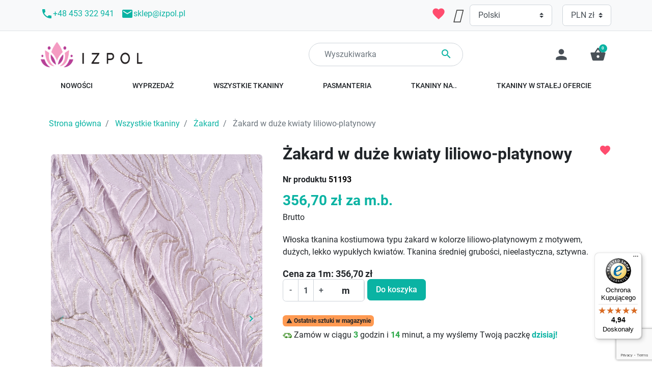

--- FILE ---
content_type: text/html; charset=utf-8
request_url: https://izpol.pl/zakard/1003919-%C5%BCakard-w-du%C5%BCe-kwiaty-liliowo-platynowy.html
body_size: 43300
content:
<!DOCTYPE html>
<html><head>


  
    
      <link href="https://izpol.pl/28950-large_default/%C5%BCakard-w-du%C5%BCe-kwiaty-liliowo-platynowy.webp" rel="preload" as="image">
  
      <meta property="product:pretax_price:amount" content="290">
    <meta property="product:pretax_price:currency" content="PLN">
    <meta property="product:price:amount" content="356.7">
    <meta property="product:price:currency" content="PLN">
    
      
  <meta charset="utf-8">


  <meta http-equiv="x-ua-compatible" content="ie=edge">




  <title>Żakard w duże kwiaty liliowo-platynowy</title>
  
    
  
  <meta name="description" content="Włoska tkanina kostiumowa typu żakard w kolorze liliowo-platynowym z motywem, dużych, lekko wypukłych kwiatów. Tkanina średniej grubości, nieelastyczna, sztywna.">
  <meta name="keywords" content="">
        <link rel="canonical" href="https://izpol.pl/zakard/1003919-%C5%BCakard-w-du%C5%BCe-kwiaty-liliowo-platynowy.html">
    
          <link rel="alternate" href="https://izpol.pl/zakard/1003919-%C5%BCakard-w-du%C5%BCe-kwiaty-liliowo-platynowy.html" hreflang="pl">
          <link rel="alternate" href="https://izpol.eu/en/zakard/1003919-jacquard-in-large-flowers-lilac-platinum.html" hreflang="en-us">
          <link rel="alternate" href="https://izpol.de/de/zakard/1003919-jacquard-in-grossen-blumen-lila-platin.html" hreflang="de-de">
          <link rel="alternate" href="https://izpol.es/es/jacquard/1003919-jacquard-con-flores-grandes-lila-y-platino.html" hreflang="es-es">
          <link rel="alternate" href="https://izpol.fr/fr/jacquard/1003919-jacquard-a-grandes-fleurs-lilas-et-platine.html" hreflang="fr-fr">
          <link rel="alternate" href="https://izpol.it/it/jacquard/1003919-jacquard-con-grandi-fiori-lilla-e-platino.html" hreflang="it-it">
          <link rel="alternate" href="https://izpol.nl/nl/jacquard/1003919-jacquard-met-grote-bloemen-lila-en-platina.html" hreflang="nl-nl">
          <link rel="alternate" href="https://izpol.cz/cs/zakarove/1003919-zakar-s-velkymi-kvety-serik-a-platina.html" hreflang="cs-cz">
          <link rel="alternate" href="https://izpol.dk/da/jacquard/1003919-jacquard-med-store-blomster-lilla-og-platin.html" hreflang="da-dk">
          <link rel="alternate" href="https://izpol.eu/hu/jacquard/1003919-jacquard-nagy-viragokkal-lila-es-platina.html" hreflang="hu-hu">
          <link rel="alternate" href="https://izpol.lt/lt/zakardo/1003919-zakardas-su-didelemis-gelemis-alyvine-ir-platina.html" hreflang="lt-lt">
          <link rel="alternate" href="https://izpol.ro/ro/jacquard/1003919-jacquard-cu-flori-mari-liliac-si-platina.html" hreflang="ro-ro">
          <link rel="alternate" href="https://izpol.se/sv/jacquard/1003919-jacquard-med-stora-blommor-lila-och-platina.html" hreflang="sv-se">
          <link rel="alternate" href="https://izpol.eu/uk/zhakardovim/1003919-zhakkard-z-velikimi-kvitkami-buzkovij-i-platinovij.html" hreflang="uk-ua">
          <link rel="alternate" href="https://izpol.eu/sk/zakar/1003919-zakar-s-velkymi-kvetmi-orgovanu-a-platiny.html" hreflang="sk-sk">
          <link rel="alternate" href="https://izpol.eu/lv/zakarda/1003919-zakards-ar-lieliem-ziediem-ceriniem-un-platinu.html" hreflang="lv-lv">
          <link rel="alternate" href="https://izpol.eu/et/zakaarmadratsitikkriide/1003919-jacquard-suurte-lilledega-lilla-ja-plaatina.html" hreflang="et-ee">
      

  
    
  



  <meta name="viewport" content="width=device-width, initial-scale=1">



  <link rel="icon" type="image/vnd.microsoft.icon" href="https://izpol.pl/img/favicon-1.ico?1698782297">
  <link rel="shortcut icon" type="image/x-icon" href="https://izpol.pl/img/favicon-1.ico?1698782297">



      <link href="https://izpol.pl/img/logo-16987822971.webp" rel="preload" as="image">
    <!-- Begin eTrusted bootstrap tag -->
<script src="https://integrations.etrusted.com/applications/widget.js/v2" defer async></script>
<!-- End eTrusted bootstrap tag -->
  
  
  <link rel="preload" href="https://izpol.pl/themes/fashion/assets/fonts/5cb5c8f08bb4e6cb64c3b5b6115bf498.woff2" as="font" crossorigin><link rel="preload" href="https://izpol.pl/themes/fashion/assets/fonts/0b45721325446d537b545d6224819ad4.woff2" as="font" crossorigin><link rel="preload" href="https://izpol.pl/themes/fashion/assets/fonts/998c240e2a27f53b45db1c3b81080170.woff2" as="font" crossorigin><link rel="preload" href="https://izpol.pl/themes/fashion/assets/fonts/1d1ef7788f0ff084b8811576cb59df57.woff2" as="font" crossorigin><link rel="preload" href="https://izpol.pl/themes/fashion/assets/fonts/cff684e59ffb052d72cb8d5e49471553.woff2" as="font" crossorigin>




  
  <link rel="stylesheet" href="/modules/montonio/views/css/1.7/payment.css?v=8eefcfdf5990e441f0fb6f3fad709e21" type="text/css" media="all">
  <link rel="stylesheet" href="https://izpol.pl/themes/fashion/assets/cache/theme-99953a563.css?v=8eefcfdf5990e441f0fb6f3fad709e21" type="text/css" media="all">




  



  <script type="text/javascript">
        var ASSearchUrl = "https:\/\/izpol.pl\/module\/pm_advancedsearch4\/advancedsearch4";
        var SCCconfig = {"_meta":{"module":"Powered by SEIGI Cookie & Consent module https:\/\/seigi.eu\/","version":"2.6.0","generated":"2026-01-23 07:09:08"},"cmv2_cats":{"analytics_storage":"analytics","ad_storage":"targeting","ad_user_data":"targeting","ad_personalization":"targeting","functionality_storage":"necessary","personalization_storage":"person_site","security_storage":"necessary"},"cookie_name":"seigi_cookie","cookie_expiration":182,"cookie_allow_remove":true,"autoremove_before_consent":true,"remove_cookie_tables":false,"enable_interval":true,"cookie_save_dot_domain":true,"force_consent":true,"gui_options":{"consent_modal":{"layout":"cmbox","position":"bottom left","transition":"0"},"settings_modal":{"layout":"cmbox","position":"right","transition":"0"}},"languages":{"pl":{"consent_modal":{"title":"\ud83c\udf6a U\u017cywamy ciasteczek!","description":"Cze\u015b\u0107, ta strona u\u017cywa wymaganych ciasteczek aby zapewni\u0107 poprawne dzia\u0142anie i ciasteczka trackingowe aby lepiej zrozumie\u0107 co Cie interesuje. To drugie b\u0119dzie dopiero po zaakceptowaniu. <button type=\"button\" data-cc=\"c-settings\" class=\"cc-link\">Pozw\u00f3l mi wybra\u0107<\/button>","buttons":[{"text":"Akceptuj","role":"accept_all","class":"c-bn c-btn-cta"},{"text":"Ustawienia","role":"","class":"c-bn"}],"primary_btn":{"text":"Zaakceptuj wszystko","role":"accept_all"}},"settings_modal":{"title":"<img src=\"https:\/\/izpol.pl\/img\/logo-16987822971.jpg\" alt=\"Logo\" loading=\"lazy\" style=\"margin-left: -4px; margin-bottom: -5px; height: 35px\">","save_settings_btn":"Zapisz ustawienia","accept_all_btn":"Zaakceptuj wszystko","accept_all_btn_class":"c-btn-cta","reject_all_btn_class":"","save_settings_btn_class":"","close_btn_label":"Close","cookie_table_headers":[{"col1":"Cookie"},{"col2":"URL"},{"col3":"Exp."},{"col4":"Info"}],"blocks":[{"title":"U\u017cywanie ciasteczek","description":"U\u017cywamy plik\u00f3w cookie, aby zapewni\u0107 podstawowe funkcje witryny i ulepszy\u0107 korzystanie z niej. Mo\u017cesz wybra\u0107 dla ka\u017cdej kategorii opcj\u0119 w\u0142\u0105czenia\/wy\u0142\u0105czenia w dowolnym momencie. Aby uzyska\u0107 wi\u0119cej informacji na temat plik\u00f3w cookie i innych wra\u017cliwych danych, przeczytaj pe\u0142n\u0105 <a href=\"#\" class=\"cc-link\">polityk\u0119 prywatno\u015bci<\/a>"},{"title":"Zgoda na przechowywanie niezb\u0119dnych ciasteczek","description":"Przez zaznaczenie tej opcji akceptujesz przechowywanie danych i ciasteczek niezb\u0119dnych do prawid\u0142owego funkcjonowania strony. Te pliki cookie s\u0105 wymagane do zapewnienia podstawowych funkcji, takich jak bezpiecze\u0144stwo, zarz\u0105dzanie sieci\u0105 oraz dost\u0119pno\u015b\u0107 strony. Nie s\u0105 one u\u017cywane do \u015bledzenia Twojej aktywno\u015bci na stronie i nie wymagaj\u0105 Twojej zgody zgodnie z obowi\u0105zuj\u0105cymi przepisami","toggle":{"value":"necessary","enabled":true,"readonly":true},"cookie_table":[{"col1":"Prestashop-","col2":"izpol.pl","col3":"20d","col4":"To jest podstawowe ciasteczko Prestashop\/thirty bees, kt\u00f3re jest u\u017cywane do przechowywania informacji o twoim koszyku i stanie logowania.","is_regex":true},{"col1":"PHPSESSID","col2":"izpol.pl","col3":"2y","col4":"Jest to ciasteczko sesyjne u\u017cywane przez PHP do utrzymywania stanu sesji u\u017cytkownika na stronach internetowych. Pozwala serwerowi na rozpoznawanie powracaj\u0105cych u\u017cytkownik\u00f3w i zapewnia ci\u0105g\u0142o\u015b\u0107 dzia\u0142a\u0144, takich jak utrzymanie zalogowania czy zawarto\u015bci koszyka zakupowego.","is_regex":true},{"col1":"seigi_cookie","col2":"izpol.pl","col3":"365d","col4":"Plik cookie przechowuj\u0105cy informacje o Twoich zgodach","is_regex":true}]},{"title":"Wydajno\u015b\u0107 i analityka","description":"Zaznaczaj\u0105c t\u0119 opcj\u0119, wyra\u017casz zgod\u0119 na przechowywanie danych i ciasteczek s\u0142u\u017c\u0105cych do analizy Twoich zachowa\u0144 na naszej stronie. Pozwala to na zbieranie informacji o tym, jak korzystasz z naszej strony internetowej, w tym kt\u00f3re strony odwiedzasz najcz\u0119\u015bciej oraz jak poruszasz si\u0119 mi\u0119dzy sekcjami. Informacje te s\u0105 wykorzystywane do ulepszania strony i dostosowywania jej do potrzeb u\u017cytkownik\u00f3w","toggle":{"value":"analytics","enabled":false,"readonly":false},"cookie_table":[{"col1":"^_ga","col2":"google.com","col3":"2y","col4":"D\u0142ugoterminowy identyfikator u\u017cywany do identyfikacji unikalnych u\u017cytkownik\u00f3w","is_regex":true},{"col1":"_gid","col2":"google.com","col3":"1d","col4":"Kr\u00f3tkoterminowy identyfikator u\u017cywany do identyfikacji unikalnych u\u017cytkownik\u00f3w"},{"col1":"_fbc","col2":"facebook.com","col3":"2y","col4":"Przechowuje warto\u015b\u0107 parametru fbclid","is_regex":true},{"col1":"_fbp","col2":"facebook.com","col3":"90d","col4":"Unikalny identyfikator u\u017cytkownika","is_regex":true}]},{"title":"Personalizacja Reklam","description":"Ta opcja umo\u017cliwia przechowywanie plik\u00f3w cookie i danych w celu dostosowania reklam do Twoich zainteresowa\u0144, zar\u00f3wno na tej stronie, jak i poza ni\u0105. Umo\u017cliwia to zbieranie i analizowanie Twojego zachowania na stronie w celu dostarczania ukierunkowanych reklam, kt\u00f3re lepiej odpowiadaj\u0105 Twoim preferencjom oraz mierzenia skuteczno\u015bci tych reklam.","toggle":{"value":"targeting","enabled":false,"readonly":false},"cookie_table":[{"col1":"fr","col2":"facebook.com","col3":"90d","col4":"Facebook Remarketing","is_regex":true}]},{"title":"Personalizacja Strony","description":"Wybieraj\u0105c t\u0119 opcj\u0119, wyra\u017casz zgod\u0119 na u\u017cywanie plik\u00f3w cookie oraz danych do poprawy Twojego do\u015bwiadczenia na stronie poprzez personalizacj\u0119 tre\u015bci i funkcji na podstawie Twoich wzorc\u00f3w u\u017cytkowania i preferencji. Obejmuje to dostosowywanie uk\u0142ad\u00f3w, rekomendacje tre\u015bci oraz inne funkcjonalno\u015bci strony, aby nawigacja by\u0142a bardziej relewantna i anga\u017cuj\u0105ca.","toggle":{"value":"person_site","enabled":false,"readonly":false}},{"title":"Bezpiecze\u0144stwo","description":"Wybieraj\u0105c t\u0119 opcj\u0119, akceptujesz u\u017cywanie plik\u00f3w cookie i danych niezb\u0119dnych do zapewnienia bezpiecze\u0144stwa strony i ochrony przed dzia\u0142aniami oszuka\u0144czymi. Te pliki cookie pomagaj\u0105 w autentykacji u\u017cytkownik\u00f3w, zapobiegaj\u0105 nieautoryzowanemu dost\u0119powi do kont u\u017cytkownik\u00f3w i zapewniaj\u0105 integralno\u015b\u0107 strony.","toggle":{"value":"security","enabled":false,"readonly":false}}],"reject_all_btn":"Zaakceptuj wymagane"}}},"revision":2262130826};
        var as4_orderBySalesAsc = "Sales: Lower first";
        var as4_orderBySalesDesc = "Sales: Highest first";
        var blockwishlistController = "https:\/\/izpol.pl\/module\/blockwishlist\/action";
        var bonwhatsapp_background = "#F4F4F4";
        var bonwhatsapp_color = "#505050";
        var bonwhatsapp_position = "left";
        var cardWidgetIsEnabled = true;
        var checkoutWidgetDisplayType = "2";
        var controller = "product";
        var eurovat_url = "https:\/\/izpol.pl\/module\/eurovat\/form?ajax=1&showForm=1";
        var jolisearch = {"amb_joli_search_action":"https:\/\/izpol.pl\/jolisearch","amb_joli_search_link":"https:\/\/izpol.pl\/jolisearch","amb_joli_search_controller":"jolisearch","blocksearch_type":"top","show_cat_desc":0,"ga_acc":0,"id_lang":1,"url_rewriting":1,"use_autocomplete":2,"minwordlen":3,"l_products":"Produkty","l_manufacturers":"Producenci","l_categories":"Kategorie","l_no_results_found":"Brak wynik\u00f3w","l_more_results":"Wi\u0119cej wynik\u00f3w &gt;&gt;","ENT_QUOTES":3,"search_ssl":true,"self":"\/home\/izpol\/public_html\/modules\/ambjolisearch","position":{"my":"center top","at":"center bottom","collision":"fit none"},"classes":"ps17 centered-list","display_manufacturer":"","display_category":"1"};
        var listDisplayAjaxUrl = "https:\/\/izpol.pl\/module\/is_themecore\/ajaxTheme";
        var loginreq = "Aby kupi\u0107 pr\u00f3bny produkt nale\u017cy si\u0119 najpierw zalogowa\u0107.";
        var payWidgetIsEnabled = false;
        var pixel_ids = "297306541119223";
        var pp_custom_add_to_cart = "";
        var prestashop = {"cart":{"products":[],"totals":{"total":{"type":"total","label":"W sumie","amount":0,"value":"0,00\u00a0z\u0142"},"total_including_tax":{"type":"total","label":"Suma (brutto)","amount":0,"value":"0,00\u00a0z\u0142"},"total_excluding_tax":{"type":"total","label":"Suma (netto)","amount":0,"value":"0,00\u00a0z\u0142"}},"subtotals":{"products":{"type":"products","label":"Produkty","amount":0,"value":"0,00\u00a0z\u0142"},"discounts":null,"shipping":{"type":"shipping","label":"Wysy\u0142ka","amount":0,"value":""},"tax":{"type":"tax","label":"VAT (wliczony)","amount":0,"value":"0,00\u00a0z\u0142"}},"products_count":0,"summary_string":"0 sztuk","vouchers":{"allowed":1,"added":[]},"discounts":[{"id_cart_rule":"18","id_customer":"0","date_from":"2025-05-27 00:01:00","date_to":"2026-02-28 23:59:00","description":"Dodaj rabat 5% za zakupy powy\u017cej 500z\u0142","quantity":"45","quantity_per_user":"1000","priority":"1","partial_use":"1","code":"500","minimum_amount":"500.000000","minimum_amount_tax":"1","minimum_amount_currency":"1","minimum_amount_shipping":"0","country_restriction":"0","carrier_restriction":"0","group_restriction":"1","cart_rule_restriction":"1","product_restriction":"0","shop_restriction":"0","free_shipping":"0","reduction_percent":"5.00","reduction_amount":"0.000000","reduction_tax":"0","reduction_currency":"1","reduction_product":"0","reduction_exclude_special":"1","gift_product":"0","gift_product_attribute":"0","highlight":"1","active":"1","date_add":"2020-10-07 22:39:14","date_upd":"2026-01-22 12:45:47","id_lang":"1","name":"Rabat 5% za zakupy powy\u017cej 500z\u0142","quantity_for_user":1000},{"id_cart_rule":"19","id_customer":"0","date_from":"2025-05-27 00:01:00","date_to":"2026-02-28 23:59:00","description":"Dodaj rabat 10% za zakupy powy\u017cej 1000z\u0142","quantity":"468","quantity_per_user":"1000","priority":"1","partial_use":"1","code":"1000","minimum_amount":"1000.000000","minimum_amount_tax":"1","minimum_amount_currency":"1","minimum_amount_shipping":"0","country_restriction":"0","carrier_restriction":"0","group_restriction":"1","cart_rule_restriction":"1","product_restriction":"0","shop_restriction":"0","free_shipping":"0","reduction_percent":"10.00","reduction_amount":"0.000000","reduction_tax":"0","reduction_currency":"1","reduction_product":"0","reduction_exclude_special":"1","gift_product":"0","gift_product_attribute":"0","highlight":"1","active":"1","date_add":"2020-10-07 22:41:25","date_upd":"2026-01-16 13:42:14","id_lang":"1","name":"Rabat 10% za zakupy powy\u017cej 1000z\u0142","quantity_for_user":1000}],"minimalPurchase":0,"minimalPurchaseRequired":""},"currency":{"id":1,"name":"Z\u0142oty polski","iso_code":"PLN","iso_code_num":"985","sign":"z\u0142"},"customer":{"lastname":null,"firstname":null,"email":null,"birthday":null,"newsletter":null,"newsletter_date_add":null,"optin":null,"website":null,"company":null,"siret":null,"ape":null,"is_logged":false,"gender":{"type":null,"name":null},"addresses":[]},"language":{"name":"Polski (Polish)","iso_code":"pl","locale":"pl-PL","language_code":"pl","is_rtl":"0","date_format_lite":"Y-m-d","date_format_full":"Y-m-d H:i:s","id":1},"page":{"title":"","canonical":"https:\/\/izpol.pl\/zakard\/1003919-\u017cakard-w-du\u017ce-kwiaty-liliowo-platynowy.html","meta":{"title":"\u017bakard w du\u017ce kwiaty liliowo-platynowy","description":"W\u0142oska tkanina kostiumowa typu \u017cakard w kolorze liliowo-platynowym z motywem, du\u017cych, lekko wypuk\u0142ych kwiat\u00f3w. Tkanina \u015bredniej grubo\u015bci, nieelastyczna, sztywna.","keywords":"","robots":"index"},"page_name":"product","body_classes":{"lang-pl":true,"lang-rtl":false,"country-PL":true,"currency-PLN":true,"layout-full-width":true,"page-product":true,"tax-display-enabled":true,"product-id-1003919":true,"product-\u017bakard w du\u017ce kwiaty liliowo-platynowy":true,"product-id-category-25":true,"product-id-manufacturer-3":true,"product-id-supplier-0":true,"product-available-for-order":true},"admin_notifications":[]},"shop":{"name":"Izpol","logo":"https:\/\/izpol.pl\/img\/logo-16987822971.jpg","stores_icon":"https:\/\/izpol.pl\/img\/logo_stores.png","favicon":"https:\/\/izpol.pl\/img\/favicon-1.ico"},"urls":{"base_url":"https:\/\/izpol.pl\/","current_url":"https:\/\/izpol.pl\/zakard\/1003919-%C5%BCakard-w-du%C5%BCe-kwiaty-liliowo-platynowy.html","shop_domain_url":"https:\/\/izpol.pl","img_ps_url":"https:\/\/izpol.pl\/img\/","img_cat_url":"https:\/\/izpol.pl\/img\/c\/","img_lang_url":"https:\/\/izpol.pl\/img\/l\/","img_prod_url":"https:\/\/izpol.pl\/img\/p\/","img_manu_url":"https:\/\/izpol.pl\/img\/m\/","img_sup_url":"https:\/\/izpol.pl\/img\/su\/","img_ship_url":"https:\/\/izpol.pl\/img\/s\/","img_store_url":"https:\/\/izpol.pl\/img\/st\/","img_col_url":"https:\/\/izpol.pl\/img\/co\/","img_url":"https:\/\/izpol.pl\/themes\/fashion\/assets\/img\/","css_url":"https:\/\/izpol.pl\/themes\/fashion\/assets\/css\/","js_url":"https:\/\/izpol.pl\/themes\/fashion\/assets\/js\/","pic_url":"https:\/\/izpol.pl\/upload\/","pages":{"address":"https:\/\/izpol.pl\/adres","addresses":"https:\/\/izpol.pl\/adresy","authentication":"https:\/\/izpol.pl\/logowanie","cart":"https:\/\/izpol.pl\/koszyk","category":"https:\/\/izpol.pl\/index.php?controller=category","cms":"https:\/\/izpol.pl\/index.php?controller=cms","contact":"https:\/\/izpol.pl\/kontakt","discount":"https:\/\/izpol.pl\/rabaty","guest_tracking":"https:\/\/izpol.pl\/sledzenie-zamowien-gosci","history":"https:\/\/izpol.pl\/historia-zamowien","identity":"https:\/\/izpol.pl\/dane-osobiste","index":"https:\/\/izpol.pl\/","my_account":"https:\/\/izpol.pl\/moje-konto","order_confirmation":"https:\/\/izpol.pl\/potwierdzenie-zamowienia","order_detail":"https:\/\/izpol.pl\/index.php?controller=order-detail","order_follow":"https:\/\/izpol.pl\/sledzenie-zamowienia","order":"https:\/\/izpol.pl\/zam\u00f3wienie","order_return":"https:\/\/izpol.pl\/index.php?controller=order-return","order_slip":"https:\/\/izpol.pl\/potwierdzenie-zwrotu","pagenotfound":"https:\/\/izpol.pl\/nie-znaleziono-strony","password":"https:\/\/izpol.pl\/odzyskiwanie-hasla","pdf_invoice":"https:\/\/izpol.pl\/index.php?controller=pdf-invoice","pdf_order_return":"https:\/\/izpol.pl\/index.php?controller=pdf-order-return","pdf_order_slip":"https:\/\/izpol.pl\/index.php?controller=pdf-order-slip","prices_drop":"https:\/\/izpol.pl\/promocje","product":"https:\/\/izpol.pl\/index.php?controller=product","search":"https:\/\/izpol.pl\/szukaj","sitemap":"https:\/\/izpol.pl\/Mapa strony","stores":"https:\/\/izpol.pl\/nasze-sklepy","supplier":"https:\/\/izpol.pl\/dostawcy","register":"https:\/\/izpol.pl\/logowanie?create_account=1","order_login":"https:\/\/izpol.pl\/zam\u00f3wienie?login=1"},"alternative_langs":{"pl":"https:\/\/izpol.pl\/zakard\/1003919-\u017cakard-w-du\u017ce-kwiaty-liliowo-platynowy.html","en-us":"https:\/\/izpol.eu\/en\/zakard\/1003919-jacquard-in-large-flowers-lilac-platinum.html","de-de":"https:\/\/izpol.de\/de\/zakard\/1003919-jacquard-in-grossen-blumen-lila-platin.html","es-es":"https:\/\/izpol.es\/es\/jacquard\/1003919-jacquard-con-flores-grandes-lila-y-platino.html","fr-fr":"https:\/\/izpol.fr\/fr\/jacquard\/1003919-jacquard-a-grandes-fleurs-lilas-et-platine.html","it-it":"https:\/\/izpol.it\/it\/jacquard\/1003919-jacquard-con-grandi-fiori-lilla-e-platino.html","nl-nl":"https:\/\/izpol.nl\/nl\/jacquard\/1003919-jacquard-met-grote-bloemen-lila-en-platina.html","cs-cz":"https:\/\/izpol.cz\/cs\/zakarove\/1003919-zakar-s-velkymi-kvety-serik-a-platina.html","da-dk":"https:\/\/izpol.dk\/da\/jacquard\/1003919-jacquard-med-store-blomster-lilla-og-platin.html","hu-hu":"https:\/\/izpol.eu\/hu\/jacquard\/1003919-jacquard-nagy-viragokkal-lila-es-platina.html","lt-lt":"https:\/\/izpol.lt\/lt\/zakardo\/1003919-zakardas-su-didelemis-gelemis-alyvine-ir-platina.html","ro-ro":"https:\/\/izpol.ro\/ro\/jacquard\/1003919-jacquard-cu-flori-mari-liliac-si-platina.html","sv-se":"https:\/\/izpol.se\/sv\/jacquard\/1003919-jacquard-med-stora-blommor-lila-och-platina.html","uk-ua":"https:\/\/izpol.eu\/uk\/zhakardovim\/1003919-zhakkard-z-velikimi-kvitkami-buzkovij-i-platinovij.html","sk-sk":"https:\/\/izpol.eu\/sk\/zakar\/1003919-zakar-s-velkymi-kvetmi-orgovanu-a-platiny.html","lv-lv":"https:\/\/izpol.eu\/lv\/zakarda\/1003919-zakards-ar-lieliem-ziediem-ceriniem-un-platinu.html","et-ee":"https:\/\/izpol.eu\/et\/zakaarmadratsitikkriide\/1003919-jacquard-suurte-lilledega-lilla-ja-plaatina.html"},"theme_assets":"\/themes\/fashion\/assets\/","actions":{"logout":"https:\/\/izpol.pl\/?mylogout="},"no_picture_image":{"bySize":{"small_default":{"url":"https:\/\/izpol.pl\/img\/p\/pl-default-small_default.jpg","width":98,"height":98},"cart_default":{"url":"https:\/\/izpol.pl\/img\/p\/pl-default-cart_default.jpg","width":125,"height":125},"medium_default":{"url":"https:\/\/izpol.pl\/img\/p\/pl-default-medium_default.jpg","width":452,"height":452},"home_default":{"url":"https:\/\/izpol.pl\/img\/p\/pl-default-home_default.jpg","width":560,"height":840},"large_default":{"url":"https:\/\/izpol.pl\/img\/p\/pl-default-large_default.jpg","width":800,"height":1200}},"small":{"url":"https:\/\/izpol.pl\/img\/p\/pl-default-small_default.jpg","width":98,"height":98},"medium":{"url":"https:\/\/izpol.pl\/img\/p\/pl-default-medium_default.jpg","width":452,"height":452},"large":{"url":"https:\/\/izpol.pl\/img\/p\/pl-default-large_default.jpg","width":800,"height":1200},"legend":""}},"configuration":{"display_taxes_label":true,"display_prices_tax_incl":true,"is_catalog":false,"show_prices":true,"opt_in":{"partner":false},"quantity_discount":{"type":"price","label":"Cena jednostkowa"},"voucher_enabled":1,"return_enabled":0},"field_required":[],"breadcrumb":{"links":[{"title":"Strona g\u0142\u00f3wna\n","url":"https:\/\/izpol.pl\/"},{"title":"Wszystkie tkaniny","url":"https:\/\/izpol.pl\/22-wszystkie-tkaniny"},{"title":"\u017bakard","url":"https:\/\/izpol.pl\/25-zakard"},{"title":"\u017bakard w du\u017ce kwiaty liliowo-platynowy","url":"https:\/\/izpol.pl\/zakard\/1003919-\u017cakard-w-du\u017ce-kwiaty-liliowo-platynowy.html"}],"count":4},"link":{"protocol_link":"https:\/\/","protocol_content":"https:\/\/"},"time":1769150785,"static_token":"f633bcc37de95b986cdad3839d118120","token":"45832d3b4f0af9d4c3c3600d608c308b","debug":false};
        var productsAlreadyTagged = [];
        var psemailsubscription_subscription = "https:\/\/izpol.pl\/module\/ps_emailsubscription\/subscription";
        var removeFromWishlistUrl = "https:\/\/izpol.pl\/module\/blockwishlist\/action?action=deleteProductFromWishlist";
        var sampleCartActionUrl = "https:\/\/izpol.pl\/koszyk";
        var sampleCartPage = "https:\/\/izpol.pl\/module\/wksampleproduct\/samplespecificprice";
        var sampleSpecificPriceURL = "https:\/\/izpol.pl\/module\/wksampleproduct\/samplespecificprice";
        var single_event_tracking = 0;
        var slider_width = "170";
        var trustedshopseasyintegration_css = "https:\/\/izpol.pl\/modules\/trustedshopseasyintegration\/views\/css\/front\/front.1.1.3.css";
        var wishlistAddProductToCartUrl = "https:\/\/izpol.pl\/module\/blockwishlist\/action?action=addProductToCart";
        var wishlistUrl = "https:\/\/izpol.pl\/module\/blockwishlist\/view";
        var wsWishListConst = {"id_wishlist":0,"wl_base_url":"https:\/\/izpol.pl\/"};
      </script>



  <script type="text/javascript" data-keepinline="true">
 // SEIGI Cookie & Consent Custom Consent 
 window.dataLayer = window.dataLayer || []; function gtag() { window.dataLayer.push(arguments); } gtag('consent','default', {"ad_storage":"granted","analytics_storage":"granted","functionality_storage":"granted","personalization_storage":"granted","security_storage":"granted","ad_personalization":"granted","ad_user_data":"granted"}); gtag('set', 'allow_ad_personalization_signals', false); /* */ function executeSeigiCookiegtag (event){ gtag('consent', 'update', {  'analytics_storage': event.detail.cookie.categories.includes(SCCconfig.cmv2_cats.analytics_storage) ? 'granted' : 'denied',  'ad_storage': event.detail.cookie.categories.includes(SCCconfig.cmv2_cats.ad_storage) ? 'granted' : 'denied',  'ad_user_data': event.detail.cookie.categories.includes(SCCconfig.cmv2_cats.ad_user_data) ? 'granted' : 'denied',  'ad_personalization': event.detail.cookie.categories.includes(SCCconfig.cmv2_cats.ad_personalization) ? 'granted' : 'denied',  'functionality_storage': event.detail.cookie.categories.includes(SCCconfig.cmv2_cats.functionality_storage) ? 'granted' : 'denied',  'personalization_storage': event.detail.cookie.categories.includes(SCCconfig.cmv2_cats.personalization_storage) ? 'granted' : 'denied',  'security_storage': event.detail.cookie.categories.includes(SCCconfig.cmv2_cats.security_storage) ? 'granted' : 'denied', }); gtag('set', 'ads_data_redaction', event.detail.cookie.categories.includes('analytics')); gtag('set', 'allow_ad_personalization_signals', event.detail.cookie.categories.includes('targeting')); } document.addEventListener('SeigiCookieEventOnLoadAccepted', executeSeigiCookiegtag); document.addEventListener('SeigiCookieEventOnChange', executeSeigiCookiegtag);</script><style>
:root {
  --scc-popup-width: 24.2em;
  --scc-color: #2d4156;
  --scc-color-hov: #1d2e38;
  --scc-b1-order: 1;
  --scc-b2-order: 2;
  --scc-b3-order: 3;
}
</style><script type="text/javascript" data-keepinline="true">
    if (typeof window.pp !== "object") {
        window.pp = {};
    }
    window.pp.psversion = "1.7.8.9";
    window.pp.version = "3.3.16";
    window.pp.theme = "fashion";
    window.pp.controller = "product";
    window.pp.module = "";
    window.pp.debug = 0;
    window.pp.cfg = {};
        window.pp.decimalSign = ",";
            </script>

<meta property="og:title" content="Żakard w duże kwiaty liliowo-platynowy">
  <meta property="og:description" content="Włoska tkanina kostiumowa typu żakard w kolorze liliowo-platynowym z motywem, dużych, lekko wypukłych kwiatów. Tkanina średniej grubości, nieelastyczna, sztywna.">
<meta property="og:type" content="website">
<meta property="og:url" content="https://izpol.pl/zakard/1003919-%C5%BCakard-w-du%C5%BCe-kwiaty-liliowo-platynowy.html">
<meta property="og:site_name" content="Izpol">

  <meta property="og:type" content="product">
            <meta property="og:image" content="https://izpol.pl/28950-large_default/żakard-w-duże-kwiaty-liliowo-platynowy.jpg">
          <meta property="og:image" content="https://izpol.pl/28952-large_default/żakard-w-duże-kwiaty-liliowo-platynowy.jpg">
          <meta property="og:image" content="https://izpol.pl/28953-large_default/żakard-w-duże-kwiaty-liliowo-platynowy.jpg">
          <meta property="og:image" content="https://izpol.pl/28954-large_default/żakard-w-duże-kwiaty-liliowo-platynowy.jpg">
          <meta property="og:image" content="https://izpol.pl/32896-large_default/żakard-w-duże-kwiaty-liliowo-platynowy.jpg">
        <meta property="og:image:height" content="1200">
    <meta property="og:image:width" content="800">

        <meta property="product:price:amount" content="356.7">
    <meta property="product:price:currency" content="PLN">
            <meta property="product:brand" content="Izpol">
    <meta property="og:availability" content="instock">
<meta name="twitter:card" content="summary_large_image">
<meta property="twitter:title" content="Żakard w duże kwiaty liliowo-platynowy">
  <meta property="twitter:description" content="Włoska tkanina kostiumowa typu żakard w kolorze liliowo-platynowym z motywem, dużych, lekko wypukłych kwiatów. Tkanina średniej grubości, nieelastyczna, sztywna.">
<meta property="twitter:site" content="Izpol">
<meta property="twitter:creator" content="Izpol">
<meta property="twitter:domain" content="https://izpol.pl/zakard/1003919-%C5%BCakard-w-du%C5%BCe-kwiaty-liliowo-platynowy.html">

  <meta property="twitter:image" content="https://izpol.pl/28950-large_default/żakard-w-duże-kwiaty-liliowo-platynowy.jpg">
      <meta property="twitter:image:alt" content="Włoska tkanina kostiumowa typu żakard w kolorze liliowo-platynowym z motywem, dużych, lekko wypukłych kwiatów. Tkanina średniej grubości, nieelastyczna, sztywna.">
  

      <script type="application/ld+json">
      {
    "@context": "http://schema.org/",
    "@type": "Product",
    "name": "Żakard w duże kwiaty liliowo-platynowy",
    "category": "Żakard",
    "description": "Włoska tkanina kostiumowa typu żakard w kolorze liliowo-platynowym z motywem, dużych, lekko wypukłych kwiatów. Tkanina średniej grubości, nieelastyczna, sztywna.",
    "image": "https://izpol.pl/28950-large_default/żakard-w-duże-kwiaty-liliowo-platynowy.jpg",
    "sku": "51193",
    "mpn": "51193",
    "brand": {
        "@type": "Brand",
        "name": "Izpol"
    },
    "offers": {
        "@type": "Offer",
        "name": "Żakard w duże kwiaty liliowo-platynowy",
        "price": 356.7,
        "url": "https://izpol.pl/zakard/1003919-żakard-w-duże-kwiaty-liliowo-platynowy.html",
        "priceCurrency": "PLN",
        "image": [
            "https://izpol.pl/28950-large_default/żakard-w-duże-kwiaty-liliowo-platynowy.jpg",
            "https://izpol.pl/28952-large_default/żakard-w-duże-kwiaty-liliowo-platynowy.jpg",
            "https://izpol.pl/28953-large_default/żakard-w-duże-kwiaty-liliowo-platynowy.jpg",
            "https://izpol.pl/28954-large_default/żakard-w-duże-kwiaty-liliowo-platynowy.jpg",
            "https://izpol.pl/32896-large_default/żakard-w-duże-kwiaty-liliowo-platynowy.jpg"
        ],
        "sku": "51193",
        "availability": "http://schema.org/InStock"
    }
}
    </script>
        <script type="application/ld+json">
      {
    "@context": "http://schema.org",
    "@type": "BreadcrumbList",
    "itemListElement": [
        {
            "@type": "ListItem",
            "position": 1,
            "name": "Strona główna\n",
            "item": "https://izpol.pl/"
        },
        {
            "@type": "ListItem",
            "position": 2,
            "name": "Wszystkie tkaniny",
            "item": "https://izpol.pl/22-wszystkie-tkaniny"
        },
        {
            "@type": "ListItem",
            "position": 3,
            "name": "Żakard",
            "item": "https://izpol.pl/25-zakard"
        },
        {
            "@type": "ListItem",
            "position": 4,
            "name": "Żakard w duże kwiaty liliowo-platynowy",
            "item": "https://izpol.pl/zakard/1003919-żakard-w-duże-kwiaty-liliowo-platynowy.html"
        }
    ]
}
    </script>
        <script type="application/ld+json">
      {
    "@context": "http://schema.org",
    "@type": "Organization",
    "name": "Izpol",
    "url": "https://izpol.pl/",
    "logo": {
        "@type": "ImageObject",
        "url": "https://izpol.pl/img/logo-16987822971.jpg"
    },
    "contactPoint": {
        "@type": "ContactPoint",
        "telephone": "+48 453 322 941",
        "contactType": "customer service"
    },
    "address": {
        "@type": "PostalAddress",
        "postalCode": "ul. Głogowska 261, 60-104",
        "streetAddress": "Pon - Pt  od 9:00 do 17:00",
        "addressLocality": "  Poznań , Polska"
    }
}
    </script>
  

    <meta id="js-rcpgtm-tracking-config" data-tracking-data="%7B%22bing%22%3A%7B%22tracking_id%22%3A%22%22%2C%22feed%22%3A%7B%22id_product_prefix%22%3A%22%22%2C%22id_product_source_key%22%3A%22id_product%22%2C%22id_variant_prefix%22%3A%22%22%2C%22id_variant_source_key%22%3A%22id_attribute%22%7D%7D%2C%22context%22%3A%7B%22browser%22%3A%7B%22device_type%22%3A1%7D%2C%22localization%22%3A%7B%22id_country%22%3A14%2C%22country_code%22%3A%22PL%22%2C%22id_currency%22%3A1%2C%22currency_code%22%3A%22PLN%22%2C%22id_lang%22%3A1%2C%22lang_code%22%3A%22pl%22%7D%2C%22page%22%3A%7B%22controller_name%22%3A%22product%22%2C%22products_per_page%22%3A50%2C%22category%22%3A%5B%5D%2C%22search_term%22%3A%22%22%7D%2C%22shop%22%3A%7B%22id_shop%22%3A1%2C%22shop_name%22%3A%22Hurtownia%20Tkanin%20Izpol%22%2C%22base_dir%22%3A%22https%3A%2F%2Fizpol.pl%2F%22%7D%2C%22tracking_module%22%3A%7B%22module_name%22%3A%22rcpgtagmanager%22%2C%22module_version%22%3A%224.2.7%22%2C%22checkout_module%22%3A%7B%22module%22%3A%22default%22%2C%22controller%22%3A%22order%22%7D%2C%22service_version%22%3A%227%22%2C%22token%22%3A%2244f339eda4b9add338cfb708afcae5f1%22%7D%2C%22user%22%3A%5B%5D%7D%2C%22criteo%22%3A%7B%22tracking_id%22%3A%22%22%2C%22feed%22%3A%7B%22id_product_prefix%22%3A%22%22%2C%22id_product_source_key%22%3A%22id_product%22%2C%22id_variant_prefix%22%3A%22%22%2C%22id_variant_source_key%22%3A%22id_attribute%22%7D%7D%2C%22facebook%22%3A%7B%22tracking_id%22%3A%22%22%2C%22feed%22%3A%7B%22id_product_prefix%22%3A%22%22%2C%22id_product_source_key%22%3A%22id_product%22%2C%22id_variant_prefix%22%3A%22%22%2C%22id_variant_source_key%22%3A%22id_attribute%22%7D%7D%2C%22ga4%22%3A%7B%22tracking_id%22%3A%22G-0GMRLH8XMS%22%2C%22is_url_passthrough%22%3Atrue%2C%22is_data_import%22%3Afalse%7D%2C%22gads%22%3A%7B%22tracking_id%22%3A%22948162291%22%2C%22merchant_id%22%3A%229633349%22%2C%22conversion_labels%22%3A%7B%22create_account%22%3A%226MRLCJyy4KkaEPOdj8QD%22%2C%22product_view%22%3A%22Pr6tCKiy4KkaEPOdj8QD%22%2C%22add_to_cart%22%3A%22VL_7CKKy4KkaEPOdj8QD%22%2C%22begin_checkout%22%3A%22mzF6CKWy4KkaEPOdj8QD%22%2C%22purchase%22%3A%22W1mDCJ-y4KkaEPOdj8QD%22%7D%7D%2C%22gfeeds%22%3A%7B%22retail%22%3A%7B%22is_enabled%22%3Atrue%2C%22id_product_prefix%22%3A%22%22%2C%22id_product_source_key%22%3A%22id_product%22%2C%22id_variant_prefix%22%3A%22%22%2C%22id_variant_source_key%22%3A%22id_attribute%22%7D%2C%22custom%22%3A%7B%22is_enabled%22%3Afalse%2C%22id_product_prefix%22%3A%22%22%2C%22id_product_source_key%22%3A%22id_product%22%2C%22id_variant_prefix%22%3A%22%22%2C%22id_variant_source_key%22%3A%22id_attribute%22%2C%22is_id2%22%3Afalse%7D%7D%2C%22gtm%22%3A%7B%22tracking_id%22%3A%22GTM-N4JJC76%22%2C%22is_internal_traffic%22%3Afalse%2C%22server_url%22%3A%22%22%7D%2C%22kelkoo%22%3A%7B%22tracking_list%22%3A%5B%5D%2C%22feed%22%3A%7B%22id_product_prefix%22%3A%22%22%2C%22id_product_source_key%22%3A%22id_product%22%2C%22id_variant_prefix%22%3A%22%22%2C%22id_variant_source_key%22%3A%22id_attribute%22%7D%7D%2C%22pinterest%22%3A%7B%22tracking_id%22%3A%22%22%2C%22feed%22%3A%7B%22id_product_prefix%22%3A%22%22%2C%22id_product_source_key%22%3A%22id_product%22%2C%22id_variant_prefix%22%3A%22%22%2C%22id_variant_source_key%22%3A%22id_attribute%22%7D%7D%2C%22tiktok%22%3A%7B%22tracking_id%22%3A%22%22%2C%22feed%22%3A%7B%22id_product_prefix%22%3A%22%22%2C%22id_product_source_key%22%3A%22id_product%22%2C%22id_variant_prefix%22%3A%22%22%2C%22id_variant_source_key%22%3A%22id_attribute%22%7D%7D%2C%22twitter%22%3A%7B%22tracking_id%22%3A%22%22%2C%22events%22%3A%7B%22add_to_cart_id%22%3A%22%22%2C%22payment_info_id%22%3A%22%22%2C%22checkout_initiated_id%22%3A%22%22%2C%22product_view_id%22%3A%22%22%2C%22lead_id%22%3A%22%22%2C%22purchase_id%22%3A%22%22%2C%22search_id%22%3A%22%22%7D%2C%22feed%22%3A%7B%22id_product_prefix%22%3A%22%22%2C%22id_product_source_key%22%3A%22id_product%22%2C%22id_variant_prefix%22%3A%22%22%2C%22id_variant_source_key%22%3A%22id_attribute%22%7D%7D%7D">
    <script type="text/javascript" data-keepinline="true" data-cfasync="false" src="/modules/rcpgtagmanager/views/js/hook/trackingClient.bundle.js"></script>

<script>
    const wsWlProducts = '[]';
    const single_mode = "";
    const advansedwishlist_ajax_controller_url = "https://izpol.pl/module/advansedwishlist/ajax";
    const added_to_wishlist = 'Produkt został pomyślnie dodany do koszyka';
    const add_to_cart_btn = 'Do koszyka';
    const show_btn_tex = '';
    const added_to_wishlist_btn = 'Dodano do listy życzeń';
    const add_to_wishlist_btn = 'Dodaj do listy życzeń';
    const wishlistSendTxt = 'Twoja lista życzeń została pomyślnie przesłana';
    const productUpdTxt = 'Produkt został pomyślnie zaktualizowany';
    const wsWishlistUrlRewrite = "1";
    let wishlist_btn_icon = '<i class="material-icons">favorite';
    let wishlist_btn_icon_del = '<i class="material-icons">favorite_border';
    var ps_ws_version = 'ps17';
        var static_token = 'f633bcc37de95b986cdad3839d118120';
    var baseDir = "https://izpol.pl/";    
    var isLogged = "";
</script>



    
  

  </head><body id="product" class="lang-pl country-pl currency-pln layout-full-width page-product tax-display-enabled product-id-1003919 product-Zakard-w-duze-kwiaty-liliowo-platynowy product-id-category-25 product-id-manufacturer-3 product-id-supplier-0 product-available-for-order">

    
      
    

    <main class="l-main">
      
              

      <header id="header" class="l-header">
        
          
  <div class="header-banner">
    <div class="row eurovat alert alert-info">
    <div>
                    Dostarczamy produkty do Unii Europejskiej.
                            Aby podlegać pod stawkę 0% dla transakcji wewnątrzwspólnotowych
                <a href="">wprowadź swój poprawny numer EU VAT</a>
                        </div>
</div>




  <nav class="header-nav border-bottom bg-light mb-3 py-1 d-none d-md-block">
    <div class="container">
      <div class="row align-items-center">
         

 
<div id="_desktop_contact_link" class="col">
  <div id="contact-link">
                <a href="tel:+48%20453%20322%20941" class="icons-inline">
      <span class="material-icons">
call
</span>
      +48 453 322 941
      </a>
        


        <a href="mailto:sklep@izpol.pl" class="icons-inline">
    <span class="material-icons">
    mail
    </span>
     sklep@izpol.pl    </a>

</div>



</div><style>
    .wishlist i,
    .wish_link i {
        color: #ff4c6e;
    }
</style>
            <div class="wish_link  wish_link_17">
                                        <i class="material-icons">favorite</i>
                        <div class="allert_note">Musisz być zalogowany
                <p class="login_links">
                    <a class="inline" href="https://izpol.pl/moje-konto">Zaloguj się</a> | <a class="inline" href="https://izpol.pl/logowanie?create_account=1">Zarejestruj się</a>
                </p>
            </div>

        </div>
        
        <script src="https://kit.fontawesome.com/7c127b0cab.js" crossorigin="anonymous"></script>
	<div id="bonwhatsappchat-nav">
		<div id="bonwhatsappchat-open-nav" class="bonwhatsappchat-open_img bonicon-whatsapp left ml-1 mr-1"><i class="fab fa-whatsapp"></i></div>
		<div class="whatsappchat-wrapper-nav left">
			<div class="whatsappchat-description">
				<p>Napisz do nas na WhatsAppie!</p>
			</div>
			<div class="whatsappchat-body">
				<div class="row m-0">
					<span class="1 left #505050 #F4F4F4"></span>
											<div class="col-xs-12 col-sm-12 col-md-12 p-0">
														<a class="whatsappchat-link" href="https://web.whatsapp.com/send?l=en&amp;phone=+48516019759" target="_blank">
																	<img class="img-responsive" src="/modules/bonwhatsappchat/views/img/avatar-3.png" alt="Doradca klienta">
									<div class="whatsappchat-inner">
										<h2 class="whatsappchat-title">
																							Doradca klienta
																					</h2>
										<h1 class="whatsappchat-subtitle">
																					</h1>
										<h3 class="whatsappchat-descr">
																							</h3><p>Pon - Pt od 9:00 do 17:00<br>Sobota od 9:00 do 14:00</p>
																					
									</div>
								</a>
						</div>
									</div>
			</div>
		</div>
	</div>
<div id="_desktop_language_selector" class="col-auto flex-grow-0 flex-shrink-0">
  <select class="js-select-link custom-select" aria-labelledby="language-selector-label">
          <option value="https://izpol.pl/zakard/1003919-żakard-w-duże-kwiaty-liliowo-platynowy.html" selected data-iso-code="pl">Polski</option>
          <option value="https://izpol.eu/en/zakard/1003919-jacquard-in-large-flowers-lilac-platinum.html" data-iso-code="en">English</option>
          <option value="https://izpol.de/de/zakard/1003919-jacquard-in-grossen-blumen-lila-platin.html" data-iso-code="de">Deutsch</option>
          <option value="https://izpol.es/es/jacquard/1003919-jacquard-con-flores-grandes-lila-y-platino.html" data-iso-code="es">Español</option>
          <option value="https://izpol.fr/fr/jacquard/1003919-jacquard-a-grandes-fleurs-lilas-et-platine.html" data-iso-code="fr">Français</option>
          <option value="https://izpol.it/it/jacquard/1003919-jacquard-con-grandi-fiori-lilla-e-platino.html" data-iso-code="it">Italiano</option>
          <option value="https://izpol.nl/nl/jacquard/1003919-jacquard-met-grote-bloemen-lila-en-platina.html" data-iso-code="nl">Nederlands</option>
          <option value="https://izpol.cz/cs/zakarove/1003919-zakar-s-velkymi-kvety-serik-a-platina.html" data-iso-code="cs">Čeština</option>
          <option value="https://izpol.dk/da/jacquard/1003919-jacquard-med-store-blomster-lilla-og-platin.html" data-iso-code="da">Dansk</option>
          <option value="https://izpol.eu/hu/jacquard/1003919-jacquard-nagy-viragokkal-lila-es-platina.html" data-iso-code="hu">Magyar</option>
          <option value="https://izpol.lt/lt/zakardo/1003919-zakardas-su-didelemis-gelemis-alyvine-ir-platina.html" data-iso-code="lt">Lietuvių kalba</option>
          <option value="https://izpol.ro/ro/jacquard/1003919-jacquard-cu-flori-mari-liliac-si-platina.html" data-iso-code="ro">Română</option>
          <option value="https://izpol.se/sv/jacquard/1003919-jacquard-med-stora-blommor-lila-och-platina.html" data-iso-code="sv">Svenska</option>
          <option value="https://izpol.eu/uk/zhakardovim/1003919-zhakkard-z-velikimi-kvitkami-buzkovij-i-platinovij.html" data-iso-code="uk">Українська</option>
          <option value="https://izpol.eu/sk/zakar/1003919-zakar-s-velkymi-kvetmi-orgovanu-a-platiny.html" data-iso-code="sk">Slovenčina</option>
          <option value="https://izpol.eu/lv/zakarda/1003919-zakards-ar-lieliem-ziediem-ceriniem-un-platinu.html" data-iso-code="lv">Latviešu valoda</option>
          <option value="https://izpol.eu/et/zakaarmadratsitikkriide/1003919-jacquard-suurte-lilledega-lilla-ja-plaatina.html" data-iso-code="et">Eesti keel</option>
      </select>
</div>
<div id="_desktop_currency_selector" class="col-auto flex-grow-0 flex-shrink-0">
  <select class="js-select-link custom-select" aria-labelledby="currency-selector-label">
          <option value="https://izpol.pl/zakard/1003919-żakard-w-duże-kwiaty-liliowo-platynowy.html?SubmitCurrency=1&amp;id_currency=1" selected>PLN zł</option>
      </select>
</div>

      </div>
    </div>
  </nav>




  <div class="header-top">
    <div class="container">

       <div class="row header-top__row">

       <div class="col flex-grow-0 header-top__block header-top__block--menu-toggle d-block d-md-none">
          <a class="header-top__link" rel="nofollow" href="#" data-toggle="modal" data-target="#mobile_top_menu_wrapper">
            <div class="header-top__icon-container">
              <span class="header-top__icon material-icons">menu</span>
            </div>
          </a>
        </div>
        <div class="col-md-4 col header-top__block header-top__block--logo">
                                  <a href="https://izpol.pl/">
                <img class=" logo" src="https://izpol.pl/img/logo-16987822971.jpg" alt="Izpol" width="930" height="198">
              </a>
                    </div>
        <div id="search_widget" class="header-top__block  col" data-search-controller-url="https://izpol.pl/jolisearch">

	<form method="get" class="search-form js-search-form" action="https://izpol.pl/jolisearch">
    
  
		<input type="hidden" name="controller" value="search">
		<input type="text" name="s" class="js-search-input search-form__input form-control ui-autocomplete-input" value="" placeholder="Wyszukiwarka" aria-label="Search">
		<button type="submit" class="search-form__btn btn">
			<i class="material-icons search"></i>
      <span class="hidden-xl-down">Search</span>
		</button>
        
 
	</form>
</div><div class="col flex-grow-0 header-top__block header-top__block--user">
  <a class="header-top__link" rel="nofollow" href="https://izpol.pl/moje-konto" title="Zaloguj się na swoje konto">
    <div class="header-top__icon-container">
      <span class="header-top__icon material-icons">person</span>
    </div>
  </a>
</div>
<div class="header-top__block header-top__block--cart col flex-grow-0">
  <div class="blockcart cart-preview dropdown" data-refresh-url="//izpol.pl/module/is_shoppingcart/ajax">
    <a href="#" role="button" id="cartDropdown" data-toggle="dropdown" aria-haspopup="true" aria-expanded="false" class="header-top__link d-lg-block d-none">
      <div class="header-top__icon-container">
        <span class="header-top__icon material-icons">shopping_basket</span>
        <span class="header-top__badge ">
          0
        </span>
      </div>
    </a>
    <a href="//izpol.pl/koszyk?action=show" class="d-flex d-lg-none header-top__link">
      <div class="header-top__icon-container">
        <span class="header-top__icon material-icons">shopping_basket</span>
        <span class="header-top__badge ">
          0
        </span>
      </div>
    </a>
    <div class="dropdown-menu blockcart__dropdown cart-dropdown dropdown-menu-right" aria-labelledby="cartDropdown">
      <div class="cart-dropdown__content keep-open js-cart__card-body cart__card-body">
        <div class="cart-loader"><div class="spinner-border text-primary" role="status"><span class="sr-only">Loading...</span></div></div>
        <div class="cart-dropdown__title d-flex align-items-center mb-3">
          <p class="h5 mb-0 mr-2">
            Twój koszyk
          </p>
          <span class="cart-dropdown__close dropdown-close ml-auto cursor-pointer">
            ×
          </span>
        </div>
                  <div class="alert alert-warning">
            Twój koszyk jest pusty
          </div>
              </div>
    </div>
  </div>
</div>


<div class="d-none d-md-block col-12 header-top__block header-top__block--menu mt-1">
  <div class="main-menu" id="_desktop_top_menu">
    
      <ul class="main-menu__dropdown js-main-menu h-100" role="navigation" data-depth="0">
                      <li class="h-100 main-menu__item--0 link main-menu__item main-menu__item--top" id="lnk-nowości">
          
                      <a class="d-md-flex w-100 h-100 main-menu__item-link main-menu__item-link--top main-menu__item-link--nosubmenu" href="https://izpol.pl/nowe-produkty" data-depth="0">
              <span class="align-self-center">Nowości</span>
            </a>
                              </li>
                                        <li class="h-100 main-menu__item--0 category main-menu__item main-menu__item--top" id="category-43" aria-haspopup="true" aria-expanded="false" aria-owns="top_sub_menu_34302" aria-controls="top_sub_menu_34302">
          
                    <div class="main-menu__item-header">
                      <a class="d-md-flex w-100 h-100 main-menu__item-link main-menu__item-link--top main-menu__item-link--hassubmenu" href="https://izpol.pl/43-promocje" data-depth="0">
              <span class="align-self-center">Wyprzedaż</span>
            </a>
                                                <span class="d-block d-md-none">
                <span data-target="#top_sub_menu_71707" data-toggle="collapse" class="d-block navbar-toggler icon-collapse">
                  <i class="material-icons"></i>
                </span>
              </span>
          </div>
                                <div class="main-menu__sub  collapse d-md-block" data-collapse-hide-mobile id="top_sub_menu_71707" role="group" aria-labelledby="category-43" aria-expanded="false" aria-hidden="true">
              <div class="menu-sub__content">
                
      <ul class="main-menu__list main-menu__list--1" data-depth="1">
                      <li class="h-100 main-menu__item--1 category main-menu__item main-menu__item--sub" id="category-73">
          
                      <a class="d-md-flex w-100 h-100 main-menu__item-link main-menu__item-link--sub main-menu__item-link--1 main-menu__item-link--nosubmenu" href="https://izpol.pl/73-ostatnie-kupony" data-depth="1">
              <span class="align-self-center">Ostatnie Kupony</span>
            </a>
                              </li>
          </ul>
  
              </div>
            </div>
                  </li>
                                        <li class="h-100 main-menu__item--0 category main-menu__item main-menu__item--top" id="category-22" aria-haspopup="true" aria-expanded="false" aria-owns="top_sub_menu_12451" aria-controls="top_sub_menu_12451">
          
                    <div class="main-menu__item-header">
                      <a class="d-md-flex w-100 h-100 main-menu__item-link main-menu__item-link--top main-menu__item-link--hassubmenu" href="https://izpol.pl/22-wszystkie-tkaniny" data-depth="0">
              <span class="align-self-center">Wszystkie tkaniny</span>
            </a>
                                                <span class="d-block d-md-none">
                <span data-target="#top_sub_menu_11733" data-toggle="collapse" class="d-block navbar-toggler icon-collapse">
                  <i class="material-icons"></i>
                </span>
              </span>
          </div>
                                <div class="main-menu__sub  collapse d-md-block" data-collapse-hide-mobile id="top_sub_menu_11733" role="group" aria-labelledby="category-22" aria-expanded="false" aria-hidden="true">
              <div class="menu-sub__content">
                
      <ul class="main-menu__list main-menu__list--1" data-depth="1">
                      <li class="h-100 main-menu__item--1 category main-menu__item main-menu__item--sub" id="category-23">
          
                      <a class="d-md-flex w-100 h-100 main-menu__item-link main-menu__item-link--sub main-menu__item-link--1 main-menu__item-link--nosubmenu" href="https://izpol.pl/23-aksamit-i-welur" data-depth="1">
              <span class="align-self-center">Aksamit i Welur</span>
            </a>
                              </li>
                      <li class="h-100 main-menu__item--1 category main-menu__item main-menu__item--sub" id="category-35">
          
                      <a class="d-md-flex w-100 h-100 main-menu__item-link main-menu__item-link--sub main-menu__item-link--1 main-menu__item-link--nosubmenu" href="https://izpol.pl/35-cekiny" data-depth="1">
              <span class="align-self-center">Cekiny i Koraliki</span>
            </a>
                              </li>
                      <li class="h-100 main-menu__item--1 category main-menu__item main-menu__item--sub" id="category-87">
          
                      <a class="d-md-flex w-100 h-100 main-menu__item-link main-menu__item-link--sub main-menu__item-link--1 main-menu__item-link--nosubmenu" href="https://izpol.pl/87-cadi-i-zorzetka" data-depth="1">
              <span class="align-self-center">Cadi i Żorżetka</span>
            </a>
                              </li>
                      <li class="h-100 main-menu__item--1 category main-menu__item main-menu__item--sub" id="category-133">
          
                      <a class="d-md-flex w-100 h-100 main-menu__item-link main-menu__item-link--sub main-menu__item-link--1 main-menu__item-link--nosubmenu" href="https://izpol.pl/133-devore" data-depth="1">
              <span class="align-self-center">Devore</span>
            </a>
                              </li>
                      <li class="h-100 main-menu__item--1 category main-menu__item main-menu__item--sub" id="category-37">
          
                      <a class="d-md-flex w-100 h-100 main-menu__item-link main-menu__item-link--sub main-menu__item-link--1 main-menu__item-link--nosubmenu" href="https://izpol.pl/37-skory" data-depth="1">
              <span class="align-self-center">Ecoskóra i Skóra naturalna</span>
            </a>
                              </li>
                      <li class="h-100 main-menu__item--1 category main-menu__item main-menu__item--sub" id="category-36">
          
                      <a class="d-md-flex w-100 h-100 main-menu__item-link main-menu__item-link--sub main-menu__item-link--1 main-menu__item-link--nosubmenu" href="https://izpol.pl/36-eko-futra" data-depth="1">
              <span class="align-self-center">Eko futro</span>
            </a>
                              </li>
                      <li class="h-100 main-menu__item--1 category main-menu__item main-menu__item--sub" id="category-42">
          
                      <a class="d-md-flex w-100 h-100 main-menu__item-link main-menu__item-link--sub main-menu__item-link--1 main-menu__item-link--nosubmenu" href="https://izpol.pl/42-ekskluzywne" data-depth="1">
              <span class="align-self-center">Ekskluzywne</span>
            </a>
                              </li>
                      <li class="h-100 main-menu__item--1 category main-menu__item main-menu__item--sub" id="category-38">
          
                      <a class="d-md-flex w-100 h-100 main-menu__item-link main-menu__item-link--sub main-menu__item-link--1 main-menu__item-link--nosubmenu" href="https://izpol.pl/38-inne" data-depth="1">
              <span class="align-self-center">Inne tkaniny</span>
            </a>
                              </li>
                      <li class="h-100 main-menu__item--1 category main-menu__item main-menu__item--sub" id="category-24">
          
                      <a class="d-md-flex w-100 h-100 main-menu__item-link main-menu__item-link--sub main-menu__item-link--1 main-menu__item-link--nosubmenu" href="https://izpol.pl/24-jeans" data-depth="1">
              <span class="align-self-center">Jeans i Sztruks</span>
            </a>
                              </li>
                      <li class="h-100 main-menu__item--1 category main-menu__item main-menu__item--sub" id="category-76">
          
                      <a class="d-md-flex w-100 h-100 main-menu__item-link main-menu__item-link--sub main-menu__item-link--1 main-menu__item-link--nosubmenu" href="https://izpol.pl/76-kaszmir-welna" data-depth="1">
              <span class="align-self-center">Kaszmir i Wełna</span>
            </a>
                              </li>
                      <li class="h-100 main-menu__item--1 category main-menu__item main-menu__item--sub" id="category-26">
          
                      <a class="d-md-flex w-100 h-100 main-menu__item-link main-menu__item-link--sub main-menu__item-link--1 main-menu__item-link--nosubmenu" href="https://izpol.pl/26-koronka" data-depth="1">
              <span class="align-self-center">Koronka</span>
            </a>
                              </li>
                      <li class="h-100 main-menu__item--1 category main-menu__item main-menu__item--sub" id="category-61">
          
                      <a class="d-md-flex w-100 h-100 main-menu__item-link main-menu__item-link--sub main-menu__item-link--1 main-menu__item-link--nosubmenu" href="https://izpol.pl/61-tkaniny-lniane" data-depth="1">
              <span class="align-self-center">Len</span>
            </a>
                              </li>
                      <li class="h-100 main-menu__item--1 category main-menu__item main-menu__item--sub" id="category-28">
          
                      <a class="d-md-flex w-100 h-100 main-menu__item-link main-menu__item-link--sub main-menu__item-link--1 main-menu__item-link--nosubmenu" href="https://izpol.pl/28-lycra" data-depth="1">
              <span class="align-self-center">Lycra</span>
            </a>
                              </li>
                      <li class="h-100 main-menu__item--1 category main-menu__item main-menu__item--sub" id="category-27">
          
                      <a class="d-md-flex w-100 h-100 main-menu__item-link main-menu__item-link--sub main-menu__item-link--1 main-menu__item-link--nosubmenu" href="https://izpol.pl/27-tiul-siatka" data-depth="1">
              <span class="align-self-center">Tiul i Siatka</span>
            </a>
                              </li>
                      <li class="h-100 main-menu__item--1 category main-menu__item main-menu__item--sub" id="category-64">
          
                      <a class="d-md-flex w-100 h-100 main-menu__item-link main-menu__item-link--sub main-menu__item-link--1 main-menu__item-link--nosubmenu" href="https://izpol.pl/64-chanel" data-depth="1">
              <span class="align-self-center">Typu Chanel</span>
            </a>
                              </li>
                      <li class="h-100 main-menu__item--1 category main-menu__item main-menu__item--sub" id="category-25">
          
                      <a class="d-md-flex w-100 h-100 main-menu__item-link main-menu__item-link--sub main-menu__item-link--1 main-menu__item-link--nosubmenu" href="https://izpol.pl/25-zakard" data-depth="1">
              <span class="align-self-center">Żakard</span>
            </a>
                              </li>
                      <li class="h-100 main-menu__item--1 category main-menu__item main-menu__item--sub" id="category-85">
          
                      <a class="d-md-flex w-100 h-100 main-menu__item-link main-menu__item-link--sub main-menu__item-link--1 main-menu__item-link--nosubmenu" href="https://izpol.pl/85-tkaniny-gladkie-" data-depth="1">
              <span class="align-self-center">Tkaniny gładkie</span>
            </a>
                              </li>
                      <li class="h-100 main-menu__item--1 category main-menu__item main-menu__item--sub" id="category-84">
          
                      <a class="d-md-flex w-100 h-100 main-menu__item-link main-menu__item-link--sub main-menu__item-link--1 main-menu__item-link--nosubmenu" href="https://izpol.pl/84-tkaniny-wzorzyste" data-depth="1">
              <span class="align-self-center">Tkaniny wzorzyste</span>
            </a>
                              </li>
                      <li class="h-100 main-menu__item--1 category main-menu__item main-menu__item--sub" id="category-132">
          
                      <a class="d-md-flex w-100 h-100 main-menu__item-link main-menu__item-link--sub main-menu__item-link--1 main-menu__item-link--nosubmenu" href="https://izpol.pl/132-tkaniny-w-stalej-ofercie-" data-depth="1">
              <span class="align-self-center">Tkaniny w stałej ofercie</span>
            </a>
                              </li>
                      <li class="h-100 main-menu__item--1 category main-menu__item main-menu__item--sub" id="category-102">
          
                      <a class="d-md-flex w-100 h-100 main-menu__item-link main-menu__item-link--sub main-menu__item-link--1 main-menu__item-link--nosubmenu" href="https://izpol.pl/102-sygnowane" data-depth="1">
              <span class="align-self-center">Sygnowane</span>
            </a>
                              </li>
                                        <li class="h-100 main-menu__item--1 category main-menu__item main-menu__item--sub" id="category-72" aria-haspopup="true" aria-expanded="false" aria-owns="top_sub_menu_44525" aria-controls="top_sub_menu_44525">
          
                    <div class="main-menu__item-header">
                      <a class="d-md-flex w-100 h-100 main-menu__item-link main-menu__item-link--sub main-menu__item-link--1 main-menu__item-link--hassubmenu" href="https://izpol.pl/72-wiskozy" data-depth="1">
              <span class="align-self-center">Wiskoza</span>
            </a>
                                                <span class="d-block d-md-none">
                <span data-target="#top_sub_menu_94984" data-toggle="collapse" class="d-block navbar-toggler icon-collapse">
                  <i class="material-icons"></i>
                </span>
              </span>
          </div>
                                <div class=" collapse d-md-block" data-collapse-hide-mobile id="top_sub_menu_94984" role="group" aria-labelledby="category-72" aria-expanded="false" aria-hidden="true">
              <div>
                
      <ul class="main-menu__list main-menu__list--2" data-depth="2">
                      <li class="h-100 main-menu__item--2 category main-menu__item main-menu__item--sub" id="category-115">
          
                      <a class="d-md-flex w-100 h-100 main-menu__item-link main-menu__item-link--sub main-menu__item-link--2 main-menu__item-link--nosubmenu" href="https://izpol.pl/115-wiskozy-gladkie" data-depth="2">
              <span class="align-self-center">Wiskozy gładkie</span>
            </a>
                              </li>
                      <li class="h-100 main-menu__item--2 category main-menu__item main-menu__item--sub" id="category-116">
          
                      <a class="d-md-flex w-100 h-100 main-menu__item-link main-menu__item-link--sub main-menu__item-link--2 main-menu__item-link--nosubmenu" href="https://izpol.pl/116-wiskozy-wzorzyste" data-depth="2">
              <span class="align-self-center">Wiskozy wzorzyste</span>
            </a>
                              </li>
          </ul>
  
              </div>
            </div>
                  </li>
                                        <li class="h-100 main-menu__item--1 category main-menu__item main-menu__item--sub" id="category-81" aria-haspopup="true" aria-expanded="false" aria-owns="top_sub_menu_78973" aria-controls="top_sub_menu_78973">
          
                    <div class="main-menu__item-header">
                      <a class="d-md-flex w-100 h-100 main-menu__item-link main-menu__item-link--sub main-menu__item-link--1 main-menu__item-link--hassubmenu" href="https://izpol.pl/81-poliester" data-depth="1">
              <span class="align-self-center">Poliester</span>
            </a>
                                                <span class="d-block d-md-none">
                <span data-target="#top_sub_menu_71526" data-toggle="collapse" class="d-block navbar-toggler icon-collapse">
                  <i class="material-icons"></i>
                </span>
              </span>
          </div>
                                <div class=" collapse d-md-block" data-collapse-hide-mobile id="top_sub_menu_71526" role="group" aria-labelledby="category-81" aria-expanded="false" aria-hidden="true">
              <div>
                
      <ul class="main-menu__list main-menu__list--2" data-depth="2">
                      <li class="h-100 main-menu__item--2 category main-menu__item main-menu__item--sub" id="category-113">
          
                      <a class="d-md-flex w-100 h-100 main-menu__item-link main-menu__item-link--sub main-menu__item-link--2 main-menu__item-link--nosubmenu" href="https://izpol.pl/113-poliester-gladki-" data-depth="2">
              <span class="align-self-center">Poliester gładki</span>
            </a>
                              </li>
                      <li class="h-100 main-menu__item--2 category main-menu__item main-menu__item--sub" id="category-114">
          
                      <a class="d-md-flex w-100 h-100 main-menu__item-link main-menu__item-link--sub main-menu__item-link--2 main-menu__item-link--nosubmenu" href="https://izpol.pl/114-poliester-wzorzysty-" data-depth="2">
              <span class="align-self-center">Poliester wzorzysty</span>
            </a>
                              </li>
          </ul>
  
              </div>
            </div>
                  </li>
                                        <li class="h-100 main-menu__item--1 category main-menu__item main-menu__item--sub" id="category-44" aria-haspopup="true" aria-expanded="false" aria-owns="top_sub_menu_91713" aria-controls="top_sub_menu_91713">
          
                    <div class="main-menu__item-header">
                      <a class="d-md-flex w-100 h-100 main-menu__item-link main-menu__item-link--sub main-menu__item-link--1 main-menu__item-link--hassubmenu" href="https://izpol.pl/44-jedwab" data-depth="1">
              <span class="align-self-center">Jedwab</span>
            </a>
                                                <span class="d-block d-md-none">
                <span data-target="#top_sub_menu_69010" data-toggle="collapse" class="d-block navbar-toggler icon-collapse">
                  <i class="material-icons"></i>
                </span>
              </span>
          </div>
                                <div class=" collapse d-md-block" data-collapse-hide-mobile id="top_sub_menu_69010" role="group" aria-labelledby="category-44" aria-expanded="false" aria-hidden="true">
              <div>
                
      <ul class="main-menu__list main-menu__list--2" data-depth="2">
                      <li class="h-100 main-menu__item--2 category main-menu__item main-menu__item--sub" id="category-111">
          
                      <a class="d-md-flex w-100 h-100 main-menu__item-link main-menu__item-link--sub main-menu__item-link--2 main-menu__item-link--nosubmenu" href="https://izpol.pl/111-jedwab-gladki" data-depth="2">
              <span class="align-self-center">Jedwab gładki</span>
            </a>
                              </li>
                      <li class="h-100 main-menu__item--2 category main-menu__item main-menu__item--sub" id="category-112">
          
                      <a class="d-md-flex w-100 h-100 main-menu__item-link main-menu__item-link--sub main-menu__item-link--2 main-menu__item-link--nosubmenu" href="https://izpol.pl/112-jedwab-wzorzysty" data-depth="2">
              <span class="align-self-center">Jedwab wzorzysty</span>
            </a>
                              </li>
          </ul>
  
              </div>
            </div>
                  </li>
                                        <li class="h-100 main-menu__item--1 category main-menu__item main-menu__item--sub" id="category-29" aria-haspopup="true" aria-expanded="false" aria-owns="top_sub_menu_52219" aria-controls="top_sub_menu_52219">
          
                    <div class="main-menu__item-header">
                      <a class="d-md-flex w-100 h-100 main-menu__item-link main-menu__item-link--sub main-menu__item-link--1 main-menu__item-link--hassubmenu" href="https://izpol.pl/29-bawelna" data-depth="1">
              <span class="align-self-center">Bawełna i Batyst</span>
            </a>
                                                <span class="d-block d-md-none">
                <span data-target="#top_sub_menu_89809" data-toggle="collapse" class="d-block navbar-toggler icon-collapse">
                  <i class="material-icons"></i>
                </span>
              </span>
          </div>
                                <div class=" collapse d-md-block" data-collapse-hide-mobile id="top_sub_menu_89809" role="group" aria-labelledby="category-29" aria-expanded="false" aria-hidden="true">
              <div>
                
      <ul class="main-menu__list main-menu__list--2" data-depth="2">
                      <li class="h-100 main-menu__item--2 category main-menu__item main-menu__item--sub" id="category-107">
          
                      <a class="d-md-flex w-100 h-100 main-menu__item-link main-menu__item-link--sub main-menu__item-link--2 main-menu__item-link--nosubmenu" href="https://izpol.pl/107-bawelna-gladka" data-depth="2">
              <span class="align-self-center">Bawełna gładka</span>
            </a>
                              </li>
                      <li class="h-100 main-menu__item--2 category main-menu__item main-menu__item--sub" id="category-89">
          
                      <a class="d-md-flex w-100 h-100 main-menu__item-link main-menu__item-link--sub main-menu__item-link--2 main-menu__item-link--nosubmenu" href="https://izpol.pl/89-bawelna-drukowana" data-depth="2">
              <span class="align-self-center">Bawełna drukowana</span>
            </a>
                              </li>
          </ul>
  
              </div>
            </div>
                  </li>
                                        <li class="h-100 main-menu__item--1 category main-menu__item main-menu__item--sub" id="category-123" aria-haspopup="true" aria-expanded="false" aria-owns="top_sub_menu_15010" aria-controls="top_sub_menu_15010">
          
                    <div class="main-menu__item-header">
                      <a class="d-md-flex w-100 h-100 main-menu__item-link main-menu__item-link--sub main-menu__item-link--1 main-menu__item-link--hassubmenu" href="https://izpol.pl/123-sposob-utkania" data-depth="1">
              <span class="align-self-center">Sposób utkania</span>
            </a>
                                                <span class="d-block d-md-none">
                <span data-target="#top_sub_menu_77094" data-toggle="collapse" class="d-block navbar-toggler icon-collapse">
                  <i class="material-icons"></i>
                </span>
              </span>
          </div>
                                <div class=" collapse d-md-block" data-collapse-hide-mobile id="top_sub_menu_77094" role="group" aria-labelledby="category-123" aria-expanded="false" aria-hidden="true">
              <div>
                
      <ul class="main-menu__list main-menu__list--2" data-depth="2">
                      <li class="h-100 main-menu__item--2 category main-menu__item main-menu__item--sub" id="category-32">
          
                      <a class="d-md-flex w-100 h-100 main-menu__item-link main-menu__item-link--sub main-menu__item-link--2 main-menu__item-link--nosubmenu" href="https://izpol.pl/32-cadi-zorzetka" data-depth="2">
              <span class="align-self-center">Cadi i Żorżeta</span>
            </a>
                              </li>
                      <li class="h-100 main-menu__item--2 category main-menu__item main-menu__item--sub" id="category-39">
          
                      <a class="d-md-flex w-100 h-100 main-menu__item-link main-menu__item-link--sub main-menu__item-link--2 main-menu__item-link--nosubmenu" href="https://izpol.pl/39-sytyna" data-depth="2">
              <span class="align-self-center">Satyna</span>
            </a>
                              </li>
                      <li class="h-100 main-menu__item--2 category main-menu__item main-menu__item--sub" id="category-34">
          
                      <a class="d-md-flex w-100 h-100 main-menu__item-link main-menu__item-link--sub main-menu__item-link--2 main-menu__item-link--nosubmenu" href="https://izpol.pl/34-krepa" data-depth="2">
              <span class="align-self-center">Krepa</span>
            </a>
                              </li>
                      <li class="h-100 main-menu__item--2 category main-menu__item main-menu__item--sub" id="category-31">
          
                      <a class="d-md-flex w-100 h-100 main-menu__item-link main-menu__item-link--sub main-menu__item-link--2 main-menu__item-link--nosubmenu" href="https://izpol.pl/31-organza" data-depth="2">
              <span class="align-self-center">Organza</span>
            </a>
                              </li>
                      <li class="h-100 main-menu__item--2 category main-menu__item main-menu__item--sub" id="category-75">
          
                      <a class="d-md-flex w-100 h-100 main-menu__item-link main-menu__item-link--sub main-menu__item-link--2 main-menu__item-link--nosubmenu" href="https://izpol.pl/75-muslin" data-depth="2">
              <span class="align-self-center">Muślin</span>
            </a>
                              </li>
                      <li class="h-100 main-menu__item--2 category main-menu__item main-menu__item--sub" id="category-46">
          
                      <a class="d-md-flex w-100 h-100 main-menu__item-link main-menu__item-link--sub main-menu__item-link--2 main-menu__item-link--nosubmenu" href="https://izpol.pl/46-tafty" data-depth="2">
              <span class="align-self-center">Tafta</span>
            </a>
                              </li>
                      <li class="h-100 main-menu__item--2 category main-menu__item main-menu__item--sub" id="category-33">
          
                      <a class="d-md-flex w-100 h-100 main-menu__item-link main-menu__item-link--sub main-menu__item-link--2 main-menu__item-link--nosubmenu" href="https://izpol.pl/33-szyfon-satyna-muslin" data-depth="2">
              <span class="align-self-center">Szyfon</span>
            </a>
                              </li>
                      <li class="h-100 main-menu__item--2 category main-menu__item main-menu__item--sub" id="category-45">
          
                      <a class="d-md-flex w-100 h-100 main-menu__item-link main-menu__item-link--sub main-menu__item-link--2 main-menu__item-link--nosubmenu" href="https://izpol.pl/45-szantung" data-depth="2">
              <span class="align-self-center">Szantung</span>
            </a>
                              </li>
          </ul>
  
              </div>
            </div>
                  </li>
                                        <li class="h-100 main-menu__item--1 category main-menu__item main-menu__item--sub" id="category-21" aria-haspopup="true" aria-expanded="false" aria-owns="top_sub_menu_2185" aria-controls="top_sub_menu_2185">
          
                    <div class="main-menu__item-header">
                      <a class="d-md-flex w-100 h-100 main-menu__item-link main-menu__item-link--sub main-menu__item-link--1 main-menu__item-link--hassubmenu" href="https://izpol.pl/21-podszewka" data-depth="1">
              <span class="align-self-center">Podszewki</span>
            </a>
                                                <span class="d-block d-md-none">
                <span data-target="#top_sub_menu_5369" data-toggle="collapse" class="d-block navbar-toggler icon-collapse">
                  <i class="material-icons"></i>
                </span>
              </span>
          </div>
                                <div class=" collapse d-md-block" data-collapse-hide-mobile id="top_sub_menu_5369" role="group" aria-labelledby="category-21" aria-expanded="false" aria-hidden="true">
              <div>
                
      <ul class="main-menu__list main-menu__list--2" data-depth="2">
                      <li class="h-100 main-menu__item--2 category main-menu__item main-menu__item--sub" id="category-120">
          
                      <a class="d-md-flex w-100 h-100 main-menu__item-link main-menu__item-link--sub main-menu__item-link--2 main-menu__item-link--nosubmenu" href="https://izpol.pl/120-podszewki-gladkie" data-depth="2">
              <span class="align-self-center">Podszewki gładkie</span>
            </a>
                              </li>
                      <li class="h-100 main-menu__item--2 category main-menu__item main-menu__item--sub" id="category-121">
          
                      <a class="d-md-flex w-100 h-100 main-menu__item-link main-menu__item-link--sub main-menu__item-link--2 main-menu__item-link--nosubmenu" href="https://izpol.pl/121-podszewki-zakardowe" data-depth="2">
              <span class="align-self-center">Podszewki żakardowe</span>
            </a>
                              </li>
                      <li class="h-100 main-menu__item--2 category main-menu__item main-menu__item--sub" id="category-122">
          
                      <a class="d-md-flex w-100 h-100 main-menu__item-link main-menu__item-link--sub main-menu__item-link--2 main-menu__item-link--nosubmenu" href="https://izpol.pl/122-podszewki-jedwabne" data-depth="2">
              <span class="align-self-center">Podszewki jedwabne</span>
            </a>
                              </li>
          </ul>
  
              </div>
            </div>
                  </li>
                                        <li class="h-100 main-menu__item--1 category main-menu__item main-menu__item--sub" id="category-30" aria-haspopup="true" aria-expanded="false" aria-owns="top_sub_menu_29845" aria-controls="top_sub_menu_29845">
          
                    <div class="main-menu__item-header">
                      <a class="d-md-flex w-100 h-100 main-menu__item-link main-menu__item-link--sub main-menu__item-link--1 main-menu__item-link--hassubmenu" href="https://izpol.pl/30-dzianina" data-depth="1">
              <span class="align-self-center">Dzianina</span>
            </a>
                                                <span class="d-block d-md-none">
                <span data-target="#top_sub_menu_12163" data-toggle="collapse" class="d-block navbar-toggler icon-collapse">
                  <i class="material-icons"></i>
                </span>
              </span>
          </div>
                                <div class=" collapse d-md-block" data-collapse-hide-mobile id="top_sub_menu_12163" role="group" aria-labelledby="category-30" aria-expanded="false" aria-hidden="true">
              <div>
                
      <ul class="main-menu__list main-menu__list--2" data-depth="2">
                      <li class="h-100 main-menu__item--2 category main-menu__item main-menu__item--sub" id="category-108">
          
                      <a class="d-md-flex w-100 h-100 main-menu__item-link main-menu__item-link--sub main-menu__item-link--2 main-menu__item-link--nosubmenu" href="https://izpol.pl/108-dzianiny-gladkie-" data-depth="2">
              <span class="align-self-center">Dzianiny gładkie</span>
            </a>
                              </li>
                      <li class="h-100 main-menu__item--2 category main-menu__item main-menu__item--sub" id="category-109">
          
                      <a class="d-md-flex w-100 h-100 main-menu__item-link main-menu__item-link--sub main-menu__item-link--2 main-menu__item-link--nosubmenu" href="https://izpol.pl/109-dzianiny-wzorzyste" data-depth="2">
              <span class="align-self-center">Dzianiny wzorzyste</span>
            </a>
                              </li>
                      <li class="h-100 main-menu__item--2 category main-menu__item main-menu__item--sub" id="category-90">
          
                      <a class="d-md-flex w-100 h-100 main-menu__item-link main-menu__item-link--sub main-menu__item-link--2 main-menu__item-link--nosubmenu" href="https://izpol.pl/90-dzianina-swetrowa" data-depth="2">
              <span class="align-self-center">Dzianina swetrowa</span>
            </a>
                              </li>
          </ul>
  
              </div>
            </div>
                  </li>
                                        <li class="h-100 main-menu__item--1 category main-menu__item main-menu__item--sub" id="category-119" aria-haspopup="true" aria-expanded="false" aria-owns="top_sub_menu_9042" aria-controls="top_sub_menu_9042">
          
                    <div class="main-menu__item-header">
                      <a class="d-md-flex w-100 h-100 main-menu__item-link main-menu__item-link--sub main-menu__item-link--1 main-menu__item-link--hassubmenu" href="https://izpol.pl/119-tkaniny-na" data-depth="1">
              <span class="align-self-center">Tkaniny na..</span>
            </a>
                                                <span class="d-block d-md-none">
                <span data-target="#top_sub_menu_80942" data-toggle="collapse" class="d-block navbar-toggler icon-collapse">
                  <i class="material-icons"></i>
                </span>
              </span>
          </div>
                                <div class=" collapse d-md-block" data-collapse-hide-mobile id="top_sub_menu_80942" role="group" aria-labelledby="category-119" aria-expanded="false" aria-hidden="true">
              <div>
                
      <ul class="main-menu__list main-menu__list--2" data-depth="2">
                      <li class="h-100 main-menu__item--2 category main-menu__item main-menu__item--sub" id="category-94">
          
                      <a class="d-md-flex w-100 h-100 main-menu__item-link main-menu__item-link--sub main-menu__item-link--2 main-menu__item-link--nosubmenu" href="https://izpol.pl/94-na-ubrania-dzieciece" data-depth="2">
              <span class="align-self-center">Na ubrania dziecięce</span>
            </a>
                              </li>
                      <li class="h-100 main-menu__item--2 category main-menu__item main-menu__item--sub" id="category-91">
          
                      <a class="d-md-flex w-100 h-100 main-menu__item-link main-menu__item-link--sub main-menu__item-link--2 main-menu__item-link--nosubmenu" href="https://izpol.pl/91-tkaniny-kostiumowe" data-depth="2">
              <span class="align-self-center">Tkaniny kostiumowe</span>
            </a>
                              </li>
                      <li class="h-100 main-menu__item--2 category main-menu__item main-menu__item--sub" id="category-92">
          
                      <a class="d-md-flex w-100 h-100 main-menu__item-link main-menu__item-link--sub main-menu__item-link--2 main-menu__item-link--nosubmenu" href="https://izpol.pl/92-tkaniny-na-plaszcze-i-kurtki" data-depth="2">
              <span class="align-self-center">Tkaniny na płaszcze i kurtki</span>
            </a>
                              </li>
                      <li class="h-100 main-menu__item--2 category main-menu__item main-menu__item--sub" id="category-71">
          
                      <a class="d-md-flex w-100 h-100 main-menu__item-link main-menu__item-link--sub main-menu__item-link--2 main-menu__item-link--nosubmenu" href="https://izpol.pl/71-tkaniny-slubne" data-depth="2">
              <span class="align-self-center">Tkaniny ślubne</span>
            </a>
                              </li>
                      <li class="h-100 main-menu__item--2 category main-menu__item main-menu__item--sub" id="category-93">
          
                      <a class="d-md-flex w-100 h-100 main-menu__item-link main-menu__item-link--sub main-menu__item-link--2 main-menu__item-link--nosubmenu" href="https://izpol.pl/93-tkaniny-koszulowe" data-depth="2">
              <span class="align-self-center">Tkaniny koszulowe</span>
            </a>
                              </li>
                      <li class="h-100 main-menu__item--2 category main-menu__item main-menu__item--sub" id="category-95">
          
                      <a class="d-md-flex w-100 h-100 main-menu__item-link main-menu__item-link--sub main-menu__item-link--2 main-menu__item-link--nosubmenu" href="https://izpol.pl/95-tkaniny-na-lato" data-depth="2">
              <span class="align-self-center">Tkaniny na Lato</span>
            </a>
                              </li>
                      <li class="h-100 main-menu__item--2 category main-menu__item main-menu__item--sub" id="category-96">
          
                      <a class="d-md-flex w-100 h-100 main-menu__item-link main-menu__item-link--sub main-menu__item-link--2 main-menu__item-link--nosubmenu" href="https://izpol.pl/96-tkaniny-na-zime-i-jesien-" data-depth="2">
              <span class="align-self-center">Tkaniny na zimę i jesień</span>
            </a>
                              </li>
                                        <li class="h-100 main-menu__item--2 category main-menu__item main-menu__item--sub" id="category-124" aria-haspopup="true" aria-expanded="false" aria-owns="top_sub_menu_61889" aria-controls="top_sub_menu_61889">
          
                    <div class="main-menu__item-header">
                      <a class="d-md-flex w-100 h-100 main-menu__item-link main-menu__item-link--sub main-menu__item-link--2 main-menu__item-link--hassubmenu" href="https://izpol.pl/124-tkaniny-na-sukienki" data-depth="2">
              <span class="align-self-center">Tkaniny na sukienki</span>
            </a>
                                                <span class="d-block d-md-none">
                <span data-target="#top_sub_menu_92975" data-toggle="collapse" class="d-block navbar-toggler icon-collapse">
                  <i class="material-icons"></i>
                </span>
              </span>
          </div>
                                <div class=" collapse d-md-block" data-collapse-hide-mobile id="top_sub_menu_92975" role="group" aria-labelledby="category-124" aria-expanded="false" aria-hidden="true">
              <div>
                
      <ul class="main-menu__list main-menu__list--3" data-depth="3">
                      <li class="h-100 main-menu__item--3 category main-menu__item main-menu__item--sub" id="category-125">
          
                      <a class="d-md-flex w-100 h-100 main-menu__item-link main-menu__item-link--sub main-menu__item-link--3 main-menu__item-link--nosubmenu" href="https://izpol.pl/125-sukienki-letnie" data-depth="3">
              <span class="align-self-center">Sukienki letnie</span>
            </a>
                              </li>
                      <li class="h-100 main-menu__item--3 category main-menu__item main-menu__item--sub" id="category-126">
          
                      <a class="d-md-flex w-100 h-100 main-menu__item-link main-menu__item-link--sub main-menu__item-link--3 main-menu__item-link--nosubmenu" href="https://izpol.pl/126-sukienki-wieczorowe" data-depth="3">
              <span class="align-self-center">Sukienki wieczorowe</span>
            </a>
                              </li>
                      <li class="h-100 main-menu__item--3 category main-menu__item main-menu__item--sub" id="category-127">
          
                      <a class="d-md-flex w-100 h-100 main-menu__item-link main-menu__item-link--sub main-menu__item-link--3 main-menu__item-link--nosubmenu" href="https://izpol.pl/127-sukienki-na-wesela-" data-depth="3">
              <span class="align-self-center">Sukienki na wesela</span>
            </a>
                              </li>
          </ul>
  
              </div>
            </div>
                  </li>
                      <li class="h-100 main-menu__item--2 category main-menu__item main-menu__item--sub" id="category-131">
          
                      <a class="d-md-flex w-100 h-100 main-menu__item-link main-menu__item-link--sub main-menu__item-link--2 main-menu__item-link--nosubmenu" href="https://izpol.pl/131-na-dekoracje-i-zaslony" data-depth="2">
              <span class="align-self-center">Na dekoracje i zasłony</span>
            </a>
                              </li>
          </ul>
  
              </div>
            </div>
                  </li>
          </ul>
  
              </div>
            </div>
                  </li>
                                        <li class="h-100 main-menu__item--0 category main-menu__item main-menu__item--top" id="category-20" aria-haspopup="true" aria-expanded="false" aria-owns="top_sub_menu_52659" aria-controls="top_sub_menu_52659">
          
                    <div class="main-menu__item-header">
                      <a class="d-md-flex w-100 h-100 main-menu__item-link main-menu__item-link--top main-menu__item-link--hassubmenu" href="https://izpol.pl/20-pasmanteria" data-depth="0">
              <span class="align-self-center">Pasmanteria</span>
            </a>
                                                <span class="d-block d-md-none">
                <span data-target="#top_sub_menu_5224" data-toggle="collapse" class="d-block navbar-toggler icon-collapse">
                  <i class="material-icons"></i>
                </span>
              </span>
          </div>
                                <div class="main-menu__sub  collapse d-md-block" data-collapse-hide-mobile id="top_sub_menu_5224" role="group" aria-labelledby="category-20" aria-expanded="false" aria-hidden="true">
              <div class="menu-sub__content">
                
      <ul class="main-menu__list main-menu__list--1" data-depth="1">
                                        <li class="h-100 main-menu__item--1 category main-menu__item main-menu__item--sub" id="category-52" aria-haspopup="true" aria-expanded="false" aria-owns="top_sub_menu_57567" aria-controls="top_sub_menu_57567">
          
                    <div class="main-menu__item-header">
                      <a class="d-md-flex w-100 h-100 main-menu__item-link main-menu__item-link--sub main-menu__item-link--1 main-menu__item-link--hassubmenu" href="https://izpol.pl/52-aplikacje" data-depth="1">
              <span class="align-self-center">Aplikacje</span>
            </a>
                                                <span class="d-block d-md-none">
                <span data-target="#top_sub_menu_75799" data-toggle="collapse" class="d-block navbar-toggler icon-collapse">
                  <i class="material-icons"></i>
                </span>
              </span>
          </div>
                                <div class=" collapse d-md-block" data-collapse-hide-mobile id="top_sub_menu_75799" role="group" aria-labelledby="category-52" aria-expanded="false" aria-hidden="true">
              <div>
                
      <ul class="main-menu__list main-menu__list--2" data-depth="2">
                      <li class="h-100 main-menu__item--2 category main-menu__item main-menu__item--sub" id="category-117">
          
                      <a class="d-md-flex w-100 h-100 main-menu__item-link main-menu__item-link--sub main-menu__item-link--2 main-menu__item-link--nosubmenu" href="https://izpol.pl/117-aplikacje-slubne" data-depth="2">
              <span class="align-self-center">Aplikacje ślubne</span>
            </a>
                              </li>
                      <li class="h-100 main-menu__item--2 category main-menu__item main-menu__item--sub" id="category-118">
          
                      <a class="d-md-flex w-100 h-100 main-menu__item-link main-menu__item-link--sub main-menu__item-link--2 main-menu__item-link--nosubmenu" href="https://izpol.pl/118-aplikacje-inne" data-depth="2">
              <span class="align-self-center">Aplikacje inne</span>
            </a>
                              </li>
          </ul>
  
              </div>
            </div>
                  </li>
                      <li class="h-100 main-menu__item--1 category main-menu__item main-menu__item--sub" id="category-53">
          
                      <a class="d-md-flex w-100 h-100 main-menu__item-link main-menu__item-link--sub main-menu__item-link--1 main-menu__item-link--nosubmenu" href="https://izpol.pl/53-guziki" data-depth="1">
              <span class="align-self-center">Guziki</span>
            </a>
                              </li>
                                        <li class="h-100 main-menu__item--1 category main-menu__item main-menu__item--sub" id="category-51" aria-haspopup="true" aria-expanded="false" aria-owns="top_sub_menu_42000" aria-controls="top_sub_menu_42000">
          
                    <div class="main-menu__item-header">
                      <a class="d-md-flex w-100 h-100 main-menu__item-link main-menu__item-link--sub main-menu__item-link--1 main-menu__item-link--hassubmenu" href="https://izpol.pl/51-tasmy" data-depth="1">
              <span class="align-self-center">Taśmy pasmanteryjne</span>
            </a>
                                                <span class="d-block d-md-none">
                <span data-target="#top_sub_menu_25041" data-toggle="collapse" class="d-block navbar-toggler icon-collapse">
                  <i class="material-icons"></i>
                </span>
              </span>
          </div>
                                <div class=" collapse d-md-block" data-collapse-hide-mobile id="top_sub_menu_25041" role="group" aria-labelledby="category-51" aria-expanded="false" aria-hidden="true">
              <div>
                
      <ul class="main-menu__list main-menu__list--2" data-depth="2">
                      <li class="h-100 main-menu__item--2 category main-menu__item main-menu__item--sub" id="category-130">
          
                      <a class="d-md-flex w-100 h-100 main-menu__item-link main-menu__item-link--sub main-menu__item-link--2 main-menu__item-link--nosubmenu" href="https://izpol.pl/130-inne-tasmy" data-depth="2">
              <span class="align-self-center">Inne taśmy</span>
            </a>
                              </li>
                      <li class="h-100 main-menu__item--2 category main-menu__item main-menu__item--sub" id="category-129">
          
                      <a class="d-md-flex w-100 h-100 main-menu__item-link main-menu__item-link--sub main-menu__item-link--2 main-menu__item-link--nosubmenu" href="https://izpol.pl/129-tasmy-subne-" data-depth="2">
              <span class="align-self-center">Taśmy śubne</span>
            </a>
                              </li>
          </ul>
  
              </div>
            </div>
                  </li>
          </ul>
  
              </div>
            </div>
                  </li>
                                        <li class="h-100 main-menu__item--0 category main-menu__item main-menu__item--top" id="category-119" aria-haspopup="true" aria-expanded="false" aria-owns="top_sub_menu_16253" aria-controls="top_sub_menu_16253">
          
                    <div class="main-menu__item-header">
                      <a class="d-md-flex w-100 h-100 main-menu__item-link main-menu__item-link--top main-menu__item-link--hassubmenu" href="https://izpol.pl/119-tkaniny-na" data-depth="0">
              <span class="align-self-center">Tkaniny na..</span>
            </a>
                                                <span class="d-block d-md-none">
                <span data-target="#top_sub_menu_94671" data-toggle="collapse" class="d-block navbar-toggler icon-collapse">
                  <i class="material-icons"></i>
                </span>
              </span>
          </div>
                                <div class="main-menu__sub  collapse d-md-block" data-collapse-hide-mobile id="top_sub_menu_94671" role="group" aria-labelledby="category-119" aria-expanded="false" aria-hidden="true">
              <div class="menu-sub__content">
                
      <ul class="main-menu__list main-menu__list--1" data-depth="1">
                      <li class="h-100 main-menu__item--1 category main-menu__item main-menu__item--sub" id="category-94">
          
                      <a class="d-md-flex w-100 h-100 main-menu__item-link main-menu__item-link--sub main-menu__item-link--1 main-menu__item-link--nosubmenu" href="https://izpol.pl/94-na-ubrania-dzieciece" data-depth="1">
              <span class="align-self-center">Na ubrania dziecięce</span>
            </a>
                              </li>
                      <li class="h-100 main-menu__item--1 category main-menu__item main-menu__item--sub" id="category-91">
          
                      <a class="d-md-flex w-100 h-100 main-menu__item-link main-menu__item-link--sub main-menu__item-link--1 main-menu__item-link--nosubmenu" href="https://izpol.pl/91-tkaniny-kostiumowe" data-depth="1">
              <span class="align-self-center">Tkaniny kostiumowe</span>
            </a>
                              </li>
                      <li class="h-100 main-menu__item--1 category main-menu__item main-menu__item--sub" id="category-92">
          
                      <a class="d-md-flex w-100 h-100 main-menu__item-link main-menu__item-link--sub main-menu__item-link--1 main-menu__item-link--nosubmenu" href="https://izpol.pl/92-tkaniny-na-plaszcze-i-kurtki" data-depth="1">
              <span class="align-self-center">Tkaniny na płaszcze i kurtki</span>
            </a>
                              </li>
                      <li class="h-100 main-menu__item--1 category main-menu__item main-menu__item--sub" id="category-71">
          
                      <a class="d-md-flex w-100 h-100 main-menu__item-link main-menu__item-link--sub main-menu__item-link--1 main-menu__item-link--nosubmenu" href="https://izpol.pl/71-tkaniny-slubne" data-depth="1">
              <span class="align-self-center">Tkaniny ślubne</span>
            </a>
                              </li>
                      <li class="h-100 main-menu__item--1 category main-menu__item main-menu__item--sub" id="category-93">
          
                      <a class="d-md-flex w-100 h-100 main-menu__item-link main-menu__item-link--sub main-menu__item-link--1 main-menu__item-link--nosubmenu" href="https://izpol.pl/93-tkaniny-koszulowe" data-depth="1">
              <span class="align-self-center">Tkaniny koszulowe</span>
            </a>
                              </li>
                      <li class="h-100 main-menu__item--1 category main-menu__item main-menu__item--sub" id="category-95">
          
                      <a class="d-md-flex w-100 h-100 main-menu__item-link main-menu__item-link--sub main-menu__item-link--1 main-menu__item-link--nosubmenu" href="https://izpol.pl/95-tkaniny-na-lato" data-depth="1">
              <span class="align-self-center">Tkaniny na Lato</span>
            </a>
                              </li>
                      <li class="h-100 main-menu__item--1 category main-menu__item main-menu__item--sub" id="category-96">
          
                      <a class="d-md-flex w-100 h-100 main-menu__item-link main-menu__item-link--sub main-menu__item-link--1 main-menu__item-link--nosubmenu" href="https://izpol.pl/96-tkaniny-na-zime-i-jesien-" data-depth="1">
              <span class="align-self-center">Tkaniny na zimę i jesień</span>
            </a>
                              </li>
                                        <li class="h-100 main-menu__item--1 category main-menu__item main-menu__item--sub" id="category-124" aria-haspopup="true" aria-expanded="false" aria-owns="top_sub_menu_41491" aria-controls="top_sub_menu_41491">
          
                    <div class="main-menu__item-header">
                      <a class="d-md-flex w-100 h-100 main-menu__item-link main-menu__item-link--sub main-menu__item-link--1 main-menu__item-link--hassubmenu" href="https://izpol.pl/124-tkaniny-na-sukienki" data-depth="1">
              <span class="align-self-center">Tkaniny na sukienki</span>
            </a>
                                                <span class="d-block d-md-none">
                <span data-target="#top_sub_menu_202" data-toggle="collapse" class="d-block navbar-toggler icon-collapse">
                  <i class="material-icons"></i>
                </span>
              </span>
          </div>
                                <div class=" collapse d-md-block" data-collapse-hide-mobile id="top_sub_menu_202" role="group" aria-labelledby="category-124" aria-expanded="false" aria-hidden="true">
              <div>
                
      <ul class="main-menu__list main-menu__list--2" data-depth="2">
                      <li class="h-100 main-menu__item--2 category main-menu__item main-menu__item--sub" id="category-125">
          
                      <a class="d-md-flex w-100 h-100 main-menu__item-link main-menu__item-link--sub main-menu__item-link--2 main-menu__item-link--nosubmenu" href="https://izpol.pl/125-sukienki-letnie" data-depth="2">
              <span class="align-self-center">Sukienki letnie</span>
            </a>
                              </li>
                      <li class="h-100 main-menu__item--2 category main-menu__item main-menu__item--sub" id="category-126">
          
                      <a class="d-md-flex w-100 h-100 main-menu__item-link main-menu__item-link--sub main-menu__item-link--2 main-menu__item-link--nosubmenu" href="https://izpol.pl/126-sukienki-wieczorowe" data-depth="2">
              <span class="align-self-center">Sukienki wieczorowe</span>
            </a>
                              </li>
                      <li class="h-100 main-menu__item--2 category main-menu__item main-menu__item--sub" id="category-127">
          
                      <a class="d-md-flex w-100 h-100 main-menu__item-link main-menu__item-link--sub main-menu__item-link--2 main-menu__item-link--nosubmenu" href="https://izpol.pl/127-sukienki-na-wesela-" data-depth="2">
              <span class="align-self-center">Sukienki na wesela</span>
            </a>
                              </li>
          </ul>
  
              </div>
            </div>
                  </li>
                      <li class="h-100 main-menu__item--1 category main-menu__item main-menu__item--sub" id="category-131">
          
                      <a class="d-md-flex w-100 h-100 main-menu__item-link main-menu__item-link--sub main-menu__item-link--1 main-menu__item-link--nosubmenu" href="https://izpol.pl/131-na-dekoracje-i-zaslony" data-depth="1">
              <span class="align-self-center">Na dekoracje i zasłony</span>
            </a>
                              </li>
          </ul>
  
              </div>
            </div>
                  </li>
                      <li class="h-100 main-menu__item--0 category main-menu__item main-menu__item--top" id="category-132">
          
                      <a class="d-md-flex w-100 h-100 main-menu__item-link main-menu__item-link--top main-menu__item-link--nosubmenu" href="https://izpol.pl/132-tkaniny-w-stalej-ofercie-" data-depth="0">
              <span class="align-self-center">Tkaniny w stałej ofercie</span>
            </a>
                              </li>
          </ul>
  
  </div>
</div>




      </div>

    </div>
  </div>
  


        
      

      <section id="wrapper">

        
          
<aside id="notifications">
  <div class="container">
    
    
    
      </div>
</aside>
        

        
        <div class="container">
          
            

      <nav aria-label="breadcrumb" data-depth="4">
      
        <ol class="breadcrumb">
                      
              <li class="breadcrumb-item">
                                  <a href="https://izpol.pl/">
                                  Strona główna

                                  </a>
                              </li>
            
                      
              <li class="breadcrumb-item">
                                  <a href="https://izpol.pl/22-wszystkie-tkaniny">
                                  Wszystkie tkaniny
                                  </a>
                              </li>
            
                      
              <li class="breadcrumb-item">
                                  <a href="https://izpol.pl/25-zakard">
                                  Żakard
                                  </a>
                              </li>
            
                      
              <li class="breadcrumb-item active" aria-current="page">
                                  Żakard w duże kwiaty liliowo-platynowy
                              </li>
            
                  </ol>
      
    </nav>
  
          

          <div class="row">
            

            
  <div id="content-wrapper" class="col-12 js-content-wrapper">
    
    

  <section id="main">

    <div class="row product-container js-product-container">
      <div class="col-md-5 mb-4">
        
            
              <div class="card">
                <div class="card-body">
                  <div class="position-relative">
                    
    <ul class="product-flags d-flex flex-column position-absolute w-100 pe-none">
            </ul>


                    
                      
  <div class="js-product-images">
    
      
        <div class="positon-relative product-main-images">
                      
            <div class="js-product-main-images swiper swiper-custom" data-index="0">
              <div class="product-main-images__list swiper-wrapper">
                <div class="swiper-slide">
                  <img class="rounded img-fluid lazyload" src="https://izpol.pl/28950-large_default/%C5%BCakard-w-du%C5%BCe-kwiaty-liliowo-platynowy.jpg" width="800" height="1200" alt="Żakard w duże kwiaty liliowo-platynowy">
                </div>
                                                                                                                    
                    <div class="swiper-slide" data-index="1">
                      <img class="rounded img-fluid lazyload" data-src="https://izpol.pl/28952-large_default/żakard-w-duże-kwiaty-liliowo-platynowy.jpg" src="data:image/svg+xml,%3Csvg%20xmlns='http://www.w3.org/2000/svg'%20width='800'%20height='1200'%20viewBox='0%200%201%201'%3E%3C/svg%3E" width="800" height="1200" alt="Żakard w duże kwiaty liliowo-platynowy">
                    </div>
                                                          
                    <div class="swiper-slide" data-index="2">
                      <img class="rounded img-fluid lazyload" data-src="https://izpol.pl/28953-large_default/żakard-w-duże-kwiaty-liliowo-platynowy.jpg" src="data:image/svg+xml,%3Csvg%20xmlns='http://www.w3.org/2000/svg'%20width='800'%20height='1200'%20viewBox='0%200%201%201'%3E%3C/svg%3E" width="800" height="1200" alt="Żakard w duże kwiaty liliowo-platynowy">
                    </div>
                                                          
                    <div class="swiper-slide" data-index="3">
                      <img class="rounded img-fluid lazyload" data-src="https://izpol.pl/28954-large_default/żakard-w-duże-kwiaty-liliowo-platynowy.jpg" src="data:image/svg+xml,%3Csvg%20xmlns='http://www.w3.org/2000/svg'%20width='800'%20height='1200'%20viewBox='0%200%201%201'%3E%3C/svg%3E" width="800" height="1200" alt="Żakard w duże kwiaty liliowo-platynowy">
                    </div>
                                                          
                    <div class="swiper-slide" data-index="4">
                      <img class="rounded img-fluid lazyload" data-src="https://izpol.pl/32896-large_default/żakard-w-duże-kwiaty-liliowo-platynowy.jpg" src="data:image/svg+xml,%3Csvg%20xmlns='http://www.w3.org/2000/svg'%20width='800'%20height='1200'%20viewBox='0%200%201%201'%3E%3C/svg%3E" width="800" height="1200" alt="Żakard w duże kwiaty liliowo-platynowy">
                    </div>
                                                </div>

              <div class="swiper-button-prev swiper-button-custom">
                <span class="sr-only">Poprzedni</span>
                <span class="material-icons">keyboard_arrow_left</span>
              </div>
              <div class="swiper-button-next swiper-button-custom">
                <span class="sr-only">Następny</span>
                <span class="material-icons">keyboard_arrow_right</span>
              </div>
            </div>
          
          <a class="product-main-images__modal-trigger-layer btn btn-light shadow rounded-circle hidden-sm-down" data-toggle="modal" data-target="#product-modal">
            <span class="material-icons font-reset line-height-reset">zoom_in</span>
          </a>

        </div>
          

    
              <div class="js-product-thumbs product-thumbs swiper mt-2 swiper-custom">
          <div class="product-thumbs__list swiper-wrapper">
            <div class="product-thumbs__elem swiper-slide">
              <img class="rounded img-fluid lazyload" data-src="https://izpol.pl/28950-home_default/żakard-w-duże-kwiaty-liliowo-platynowy.jpg" src="data:image/svg+xml,%3Csvg%20xmlns='http://www.w3.org/2000/svg'%20width='560'%20height='840'%20viewBox='0%200%201%201'%3E%3C/svg%3E" width="560" height="840" alt="Żakard w duże kwiaty liliowo-platynowy">
            </div>
                                                                                            <div class="product-thumbs__elem swiper-slide">
                  <img class="rounded img-fluid lazyload" data-src="https://izpol.pl/28952-home_default/żakard-w-duże-kwiaty-liliowo-platynowy.jpg" src="data:image/svg+xml,%3Csvg%20xmlns='http://www.w3.org/2000/svg'%20width='560'%20height='840'%20viewBox='0%200%201%201'%3E%3C/svg%3E" width="560" height="840" alt="Żakard w duże kwiaty liliowo-platynowy">
                </div>
                                              <div class="product-thumbs__elem swiper-slide">
                  <img class="rounded img-fluid lazyload" data-src="https://izpol.pl/28953-home_default/żakard-w-duże-kwiaty-liliowo-platynowy.jpg" src="data:image/svg+xml,%3Csvg%20xmlns='http://www.w3.org/2000/svg'%20width='560'%20height='840'%20viewBox='0%200%201%201'%3E%3C/svg%3E" width="560" height="840" alt="Żakard w duże kwiaty liliowo-platynowy">
                </div>
                                              <div class="product-thumbs__elem swiper-slide">
                  <img class="rounded img-fluid lazyload" data-src="https://izpol.pl/28954-home_default/żakard-w-duże-kwiaty-liliowo-platynowy.jpg" src="data:image/svg+xml,%3Csvg%20xmlns='http://www.w3.org/2000/svg'%20width='560'%20height='840'%20viewBox='0%200%201%201'%3E%3C/svg%3E" width="560" height="840" alt="Żakard w duże kwiaty liliowo-platynowy">
                </div>
                                              <div class="product-thumbs__elem swiper-slide">
                  <img class="rounded img-fluid lazyload" data-src="https://izpol.pl/32896-home_default/żakard-w-duże-kwiaty-liliowo-platynowy.jpg" src="data:image/svg+xml,%3Csvg%20xmlns='http://www.w3.org/2000/svg'%20width='560'%20height='840'%20viewBox='0%200%201%201'%3E%3C/svg%3E" width="560" height="840" alt="Żakard w duże kwiaty liliowo-platynowy">
                </div>
                                    </div>
        </div>
          
  </div>
  
                    
                  </div>
                </div>
              </div>

            
        
        </div>
        <div class="col-md-7 mb-4">
          
            
              <h1 class="h1">Żakard w duże kwiaty liliowo-platynowy</h1>
                     <div class="product-reference" style="color: black!important;
    font-weight: 600;
">
        <label class="label">Nr produktu </label>
        <span id="reference_product">51193</span>
        <div class="wrap_allert wishlist wishlist_btn_top">
    <p class="buttons_bottom_block">
        <a href="https://izpol.pl/moje-konto" class="wishlist_button">
                            <i class="material-icons">favorite</i>
                                </a>
    </p>

    <div class="allert_note">Musisz być zalogowany
        <p class="login_links">
            <a class="inline" href="https://izpol.pl/moje-konto">Zaloguj się</a> | <a class="inline" href="https://izpol.pl/moje-konto">Zarejestruj się</a>
        </p>
    </div>

</div>

      </div>
                
          
          
              <div class="product-prices js-product-prices mb-3">

    
      <div class="product-price">
        
        <div>
          <span class="price price--lg">
                                                    <span class="pp_price_with_text"><span class="pp_price">356,70 zł</span> <span class="pp_price_text">za m.b.</span></span></span>
                      
          
                                  
          
        </div>

        
                  
      </div>
    

    
          

    
          

    
          

    <span style="display:none" data-price_to_display="&amp;lt;span class=&amp;quot;pp_price_with_text&amp;quot;&amp;gt;&amp;lt;span class=&amp;quot;pp_price&amp;quot;&amp;gt;356,70 zł&amp;lt;/span&amp;gt; &amp;lt;span class=&amp;quot;pp_price_text&amp;quot;&amp;gt;za m.b.&amp;lt;/span&amp;gt;&amp;lt;/span&amp;gt;"></span><script data-keepinline="true">if (typeof window.pp === "object" && pp.ready){pp.amendPriceToDisplay();}</script>
                                    <div class="pp_price pp_price_product_price_tax_excl product-price h5 psm-hidden has-discount">
          cena 290,00 zł (netto)        </div>
        <div class="pp_price pp_price_product_price_tax_incl product-price h5 psm-hidden has-discount">
          cena 356,70 zł (brutto)        </div>

    <div class="tax-shipping-delivery-label">
              Brutto
            
      

                                          </div>
  </div>
          

          <div class="product-information ">
            
                          <div id="product-description-short-1003919" class="product-description cms-content"><p>Włoska tkanina kostiumowa typu żakard w kolorze liliowo-platynowym z motywem, dużych, lekko wypukłych kwiatów. Tkanina średniej grubości, nieelastyczna, sztywna.</p></div>
            

            
            <div class="product-actions js-product-actions">
              
                <form action="https://izpol.pl/koszyk" method="post" id="add-to-cart-or-refresh">
                <input type="hidden" name="pp_refresh_id" value="1">
              <div style="display:none;" data-pp-settings="{&amp;quot;id_pp_template&amp;quot;:8,&amp;quot;pp_ext&amp;quot;:&amp;quot;0&amp;quot;,&amp;quot;qty_policy&amp;quot;:2,&amp;quot;minimum_quantity&amp;quot;:0.1,&amp;quot;maximum_quantity&amp;quot;:0,&amp;quot;total_maximum_quantity&amp;quot;:0,&amp;quot;default_quantity&amp;quot;:1,&amp;quot;qty_step&amp;quot;:0.1,&amp;quot;qty_shift&amp;quot;:0.1,&amp;quot;qty_decimals&amp;quot;:-1,&amp;quot;specific_values&amp;quot;:null,&amp;quot;qty_ratio&amp;quot;:0,&amp;quot;pp_display_mode&amp;quot;:56,&amp;quot;pp_price_display_mode&amp;quot;:0,&amp;quot;pp_minimum_price_ratio&amp;quot;:0,&amp;quot;qty_text&amp;quot;:&amp;quot;m&amp;quot;,&amp;quot;unit_price_ratio&amp;quot;:&amp;quot;0.000000&amp;quot;,&amp;quot;unity_text&amp;quot;:&amp;quot;&amp;quot;,&amp;quot;css&amp;quot;:&amp;quot;&amp;quot;,&amp;quot;stock_quantity&amp;quot;:2.3,&amp;quot;total_amount_tax_excl&amp;quot;:290,&amp;quot;total_amount_wt&amp;quot;:356.7,&amp;quot;total_tax_excl&amp;quot;:&amp;quot;290,00\u00a0z\u0142&amp;quot;,&amp;quot;total_wt&amp;quot;:&amp;quot;356,70\u00a0z\u0142&amp;quot;,&amp;quot;total_amount&amp;quot;:356.7,&amp;quot;total&amp;quot;:&amp;quot;356,70\u00a0z\u0142&amp;quot;,&amp;quot;total_amount_to_display&amp;quot;:&amp;quot;cena 356,70\u00a0z\u0142&amp;quot;,&amp;quot;total_amount_to_display_tax_excl&amp;quot;:&amp;quot;cena 290,00\u00a0z\u0142 (netto)&amp;quot;,&amp;quot;total_amount_to_display_wt&amp;quot;:&amp;quot;cena 356,70\u00a0z\u0142 (brutto)&amp;quot;}"></div>
        <script data-keepinline="true">if (typeof window.pp === "object" && pp.ready){pp.amendProductDisplay();}</script>
                  <input type="hidden" name="token" value="f633bcc37de95b986cdad3839d118120">
                  <input type="hidden" name="id_product" value="1003919" id="product_page_product_id">
                  <input type="hidden" name="id_customization" value="0" id="product_customization_id" class="js-product-customization-id">

                  
                    <div class="product-variants js-product-variants mb-3">
  </div>
                  

                  
                                      

                  
                    <section class="product-discounts js-product-discounts">
  </section>
                  

                  
                  

                  
                    <div class="product-add-to-cart js-product-add-to-cart">
<div class="pp_price pp_price_product_price product-price h5 has-discount">

<div>Cena za <span id="quantityWanted"></span>m: <span id="pp-product-price">cena 356,70 zł</span> zł</div>
  
    
      <div class="product-quantity d-flex mb-1">
        <div class="qty mr-1 mb-1">
                    <span class="control-label">Ilość:</span>
          <input type="text" name="qty" id="quantity_wanted" value="1" data-value="1" class="input-group" min="0.1" aria-label="Ilość" onchange="func(event, 356.7)">
          <script>
          func()
          function func(event, price) {
            let value = event.target.value
            value = value.replace(',', '.');
            value = parseFloat(value);
            let newValue = price*value;
            newValue = newValue.toFixed(2);
            newValue = newValue.replace('.', ',')

       
            console.log(value)
            $('#quantityWanted').text(value)
            $('#quantity_wanted').removeAttr('id');
            $('#pp-product-price').text(newValue)
            console.log($('#pp-product-price').val())
          }

          </script>
          <style>
            .qty span.control-label {
                display: none;
            }
          </style>
        </div>

        <div class="add mr-1 mb-1">
          <button class="btn btn-primary add-to-cart" data-button-action="add-to-cart" type="submit">
            Do koszyka
          </button>
        </div>
        </div>


        
      </div>
    

    
      <span id="product-availability" class="js-product-availability">
                        <span class="badge badge-warning py-1 mb-1">
                      <i class="material-icons font-reset align-bottom"></i>
                    Ostatnie sztuki w magazynie
          </span>
              </span>
    

    <div id="pp_explanation_wrapper">
                  </div>
        <div class="pp-add-to-cart-error clearfix"></div>
    
      <div class="product-minimal-quantity js-product-minimal-quantity">
            </div>
    
  </div>
                  

                  
                       
 


    
<div class="shipping-before">
<img class="shiping-before-icon" src="/themes/fashion/fast-delivery.png">
     
            Zamów w ciągu 
            <span class="shipping-time-now">3</span>
                            godzin i 
                    
        <span class="shipping-time-now">14 </span>
            minut, a my wyślemy Twoją paczkę
        <span class="shipping-estimate">  dzisiaj!  </span>
    </div>
 
                    <div class="product-additional-info js-product-additional-info">
  <input type="hidden" name="product_reference_value" id="product_reference_value" value="51193">
<input type="hidden" name="product_quantity_value" id="product_quantity_value" value="2.3">
<script>
    /*let reference = $('#product_reference_value').val()
    console.log(reference);*/
    setTimeout(function () {
        let reference = $('#product_reference_value').val()
        let quantity = $('#product_quantity_value').val() + 'm'
        //console.log(reference);
        $('#product_reference_display').text('Numer produktu: ' + reference);
        $('#reference_product').text(reference)
        console.log(quantity)
        $("#quantity_product").text(quantity)
    }, 100)

</script><div class="wk-sample-block" style="padding-top: 25px;clear: both;">
    <div class="alert alert-danger" id="wk_sp_standard_product_error" style="display:none">
        <i class="material-icons product-last-items" style="color:#ff9a52;"></i>
        Dodałeś produkt do koszyka. Jeżeli chcesz zamienić ten produkt na próbkę, usuń go z koszyka. Wtedy odzyskasz możliwość zamówienia próbki tkaniny.
    </div>
    <div class="alert alert-danger" id="wk_sp_ajax_error_wrap" style="display:none">
        <i class="material-icons product-last-items" style="color:#ff9a52;"></i>
        <spam id="wk_sp_ajax_error">
        </spam>
    </div>
    <span class="control-label">
                    Cena próbki : <span class="product-price">Bezpłatna            </span>
            </span>
    <p></p><p>Możesz zamówić do 10 bezpłatnych próbek tkanin gładkich, zamówienia na próbki tkanin wzorzystych mogą nie zostać zrealizowane z uwagi na możliwość uszkodzenia wzoru. Z uwagi na specyfikę kuponów, nie można do nich zamówić próbki. </p>
        <div class="product-quantity clearfix">
                    <input type="hidden" name="wkqty" id="wkquantity_wanted" value="1">
                <button class="btn btn-primary add-to-cart" id="wksamplebuybtn" data-id-product="1003919" data-id-customer="" data-id-product-attr="0" data-cart-url="https://izpol.pl/koszyk?add=1&amp;id_product=1003919&amp;ipa=0&amp;sample_cart=1" style="background: #2fb5d2!important;color: #ffffff!important;">
            <i class="material-icons shopping-cart"></i>
            Zamów próbkę         </button>
    </div>
    <span id="wksampleproductqty_spinerror" class="wksampleproduct-lineerror w-100">
        <i class="material-icons wkproduct-unavailable"></i>
        Możesz kupić maksymalnie 1 próbkę 
    </span>
    </div>
<div class="row eurovat alert alert-info">
    <div>
                    Dostarczamy produkty do Unii Europejskiej.
                            Aby podlegać pod stawkę 0% dla transakcji wewnątrzwspólnotowych
                <a href="">wprowadź swój poprawny numer EU VAT</a>
                        </div>
</div>
</div>
 
                      
                    
                  

                                    
                </form>
              

            </div>

            
              
                         

        </div>
      </div>
    </div>
        <!-- Begin eTrusted widget tag -->
<etrusted-widget data-etrusted-widget-id="wdg-c02e3d09-5408-42d5-a43b-aff40b215bab"></etrusted-widget>
<!-- End eTrusted widget tag -->
      <div class="row m-0">
      
    	<div class="details-nofade  col-lg-6 col-md-6 col-sm-12col-6" data-product='{"id_shop_default":"1","id_manufacturer":"3","id_supplier":"0","reference":"51193","is_virtual":"0","delivery_in_stock":"","delivery_out_stock":"15.5","id_category_default":"25","on_sale":"0","online_only":"0","ecotax":0,"minimal_quantity":0.1,"low_stock_threshold":null,"low_stock_alert":"0","price":"356,70\u00a0z\u0142","unity":"","unit_price_ratio":"0.000000","additional_shipping_cost":"0.000000","customizable":"0","text_fields":"0","uploadable_files":"0","redirect_type":"404","id_type_redirected":"0","available_for_order":"1","available_date":"0000-00-00","show_condition":"0","condition":"new","show_price":"1","indexed":"1","visibility":"both","cache_default_attribute":"0","advanced_stock_management":"0","date_add":"2022-08-25 13:29:37","date_upd":"2025-09-10 15:19:02","pack_stock_type":"3","meta_description":"","meta_keywords":"","meta_title":"\u017bakard w du\u017ce kwiaty liliowo-platynowy","link_rewrite":"\u017cakard-w-du\u017ce-kwiaty-liliowo-platynowy","name":"\u017bakard w du\u017ce kwiaty liliowo-platynowy","description":"&lt;p&gt;W\u0142oska tkanina kostiumowa typu \u017cakard w kolorze liliowo-platynowym z motywem, du\u017cych, lekko wypuk\u0142ych kwiat\u00f3w. Tkanina \u015bredniej grubo\u015bci, nieelastyczna, sztywna - idealna do uszycia kostiumu, sukni, sp\u00f3dnicy, \u017cakietu, p\u0142aszcza lub do cel\u00f3w dekoracyjnych.&lt;\/p&gt;\r\n&lt;p&gt;Sk\u0142ad: 67% poliester, 18% jedwab naturalny, 8% poliakryl, 7% w\u0142\u00f3kno metalizowane&lt;\/p&gt;\r\n&lt;p&gt;Gramatura: 200 gr\/mb&lt;\/p&gt;\r\n&lt;p&gt;\u017bakard to dwustronny materia\u0142, najcz\u0119\u015bciej z lekko b\u0142yszcz\u0105cymi, du\u017cymi i efektownymi wzorami. Kolor motywu zmienia si\u0119 w zale\u017cno\u015bci od tego, z kt\u00f3rej strony pada \u015bwiat\u0142o. Charakteryzuj\u0105 je nie tylko unikatowe wzory i struktura, ale tak\u017ce du\u017ca trwa\u0142o\u015b\u0107 i odporno\u015b\u0107 na zniszczenia. \u017bakard \u015bwietnie nadaje si\u0119 na sukienki, \u017cakiety, p\u0142aszczyki, czy kostiumy. Ka\u017cda uszyta z niego kreacja b\u0119dzie bardzo elegancka oraz wyj\u0105tkowa. W zale\u017cno\u015bci od wybranego rodzaju tkaniny sprawdzi si\u0119 do ubra\u0144 wieczorowych, ale tak\u017ce codziennych.&lt;\/p&gt;","description_short":"&lt;p&gt;W\u0142oska tkanina kostiumowa typu \u017cakard w kolorze liliowo-platynowym z motywem, du\u017cych, lekko wypuk\u0142ych kwiat\u00f3w. Tkanina \u015bredniej grubo\u015bci, nieelastyczna, sztywna.&lt;\/p&gt;","available_now":"","available_later":"","id":1003919,"id_product":1003919,"out_of_stock":2,"new":0,"id_product_attribute":"0","quantity_wanted":1,"extraContent":[],"allow_oosp":0,"category":"zakard","category_name":"\u017bakard","link":"https:\/\/izpol.pl\/zakard\/1003919-\u017cakard-w-du\u017ce-kwiaty-liliowo-platynowy.html","attribute_price":0,"price_tax_exc":290,"price_without_reduction":356.7,"reduction":0,"specific_prices":false,"quantity":2.3,"quantity_all_versions":2.3,"id_image":"pl-default","features":[{"name":"Wz\u00f3r","value":"kwiaty\/ ro\u015blinne","id_feature":"3","position":"0"},{"name":"Wz\u00f3r","value":"Tkaniny wzorzyste","id_feature":"3","position":"0"},{"name":"Szeroko\u015b\u0107","value":"140","id_feature":"7","position":"2"},{"name":"Kolor","value":"fioletowy","id_feature":"4","position":"3"},{"name":"Kolor","value":"szary srebrny","id_feature":"4","position":"3"},{"name":"Kolor","value":"z\u0142oty","id_feature":"4","position":"3"},{"name":"Sk\u0142ad","value":"poliester","id_feature":"5","position":"5"},{"name":"Sk\u0142ad","value":"jedwab","id_feature":"5","position":"5"},{"name":"Sk\u0142ad","value":"lurex","id_feature":"5","position":"5"},{"name":"Sk\u0142ad","value":"akryl","id_feature":"5","position":"5"},{"name":"Przeznaczenie","value":"sukienka","id_feature":"6","position":"6"},{"name":"Przeznaczenie","value":"sp\u00f3dnica","id_feature":"6","position":"6"},{"name":"Przeznaczenie","value":"\u017cakiet","id_feature":"6","position":"6"},{"name":"Przeznaczenie","value":"p\u0142aszcz","id_feature":"6","position":"6"},{"name":"Przeznaczenie","value":"kostium","id_feature":"6","position":"6"},{"name":"Przeznaczenie","value":"marynarka","id_feature":"6","position":"6"},{"name":"Przeznaczenie","value":"dekoracje","id_feature":"6","position":"6"},{"name":"Elastyczno\u015b\u0107","value":"Nieelastyczna","id_feature":"9","position":"7"}],"attachments":[],"virtual":0,"pack":0,"packItems":[],"nopackprice":0,"customization_required":false,"rate":23,"tax_name":"PTU PL 23%","ecotax_rate":0,"unit_price":"","customizations":{"fields":[]},"id_customization":0,"is_customizable":false,"show_quantities":true,"quantity_label":"m","quantity_discounts":[],"customer_group_discount":0,"images":[{"bySize":{"small_default":{"url":"https:\/\/izpol.pl\/28950-small_default\/\u017cakard-w-du\u017ce-kwiaty-liliowo-platynowy.jpg","width":98,"height":98},"cart_default":{"url":"https:\/\/izpol.pl\/28950-cart_default\/\u017cakard-w-du\u017ce-kwiaty-liliowo-platynowy.jpg","width":125,"height":125},"medium_default":{"url":"https:\/\/izpol.pl\/28950-medium_default\/\u017cakard-w-du\u017ce-kwiaty-liliowo-platynowy.jpg","width":452,"height":452},"home_default":{"url":"https:\/\/izpol.pl\/28950-home_default\/\u017cakard-w-du\u017ce-kwiaty-liliowo-platynowy.jpg","width":560,"height":840},"large_default":{"url":"https:\/\/izpol.pl\/28950-large_default\/\u017cakard-w-du\u017ce-kwiaty-liliowo-platynowy.jpg","width":800,"height":1200}},"small":{"url":"https:\/\/izpol.pl\/28950-small_default\/\u017cakard-w-du\u017ce-kwiaty-liliowo-platynowy.jpg","width":98,"height":98},"medium":{"url":"https:\/\/izpol.pl\/28950-medium_default\/\u017cakard-w-du\u017ce-kwiaty-liliowo-platynowy.jpg","width":452,"height":452},"large":{"url":"https:\/\/izpol.pl\/28950-large_default\/\u017cakard-w-du\u017ce-kwiaty-liliowo-platynowy.jpg","width":800,"height":1200},"legend":"","id_image":"28950","cover":"1","position":"1","associatedVariants":[]},{"bySize":{"small_default":{"url":"https:\/\/izpol.pl\/28952-small_default\/\u017cakard-w-du\u017ce-kwiaty-liliowo-platynowy.jpg","width":98,"height":98},"cart_default":{"url":"https:\/\/izpol.pl\/28952-cart_default\/\u017cakard-w-du\u017ce-kwiaty-liliowo-platynowy.jpg","width":125,"height":125},"medium_default":{"url":"https:\/\/izpol.pl\/28952-medium_default\/\u017cakard-w-du\u017ce-kwiaty-liliowo-platynowy.jpg","width":452,"height":452},"home_default":{"url":"https:\/\/izpol.pl\/28952-home_default\/\u017cakard-w-du\u017ce-kwiaty-liliowo-platynowy.jpg","width":560,"height":840},"large_default":{"url":"https:\/\/izpol.pl\/28952-large_default\/\u017cakard-w-du\u017ce-kwiaty-liliowo-platynowy.jpg","width":800,"height":1200}},"small":{"url":"https:\/\/izpol.pl\/28952-small_default\/\u017cakard-w-du\u017ce-kwiaty-liliowo-platynowy.jpg","width":98,"height":98},"medium":{"url":"https:\/\/izpol.pl\/28952-medium_default\/\u017cakard-w-du\u017ce-kwiaty-liliowo-platynowy.jpg","width":452,"height":452},"large":{"url":"https:\/\/izpol.pl\/28952-large_default\/\u017cakard-w-du\u017ce-kwiaty-liliowo-platynowy.jpg","width":800,"height":1200},"legend":"","id_image":"28952","cover":null,"position":"2","associatedVariants":[]},{"bySize":{"small_default":{"url":"https:\/\/izpol.pl\/28953-small_default\/\u017cakard-w-du\u017ce-kwiaty-liliowo-platynowy.jpg","width":98,"height":98},"cart_default":{"url":"https:\/\/izpol.pl\/28953-cart_default\/\u017cakard-w-du\u017ce-kwiaty-liliowo-platynowy.jpg","width":125,"height":125},"medium_default":{"url":"https:\/\/izpol.pl\/28953-medium_default\/\u017cakard-w-du\u017ce-kwiaty-liliowo-platynowy.jpg","width":452,"height":452},"home_default":{"url":"https:\/\/izpol.pl\/28953-home_default\/\u017cakard-w-du\u017ce-kwiaty-liliowo-platynowy.jpg","width":560,"height":840},"large_default":{"url":"https:\/\/izpol.pl\/28953-large_default\/\u017cakard-w-du\u017ce-kwiaty-liliowo-platynowy.jpg","width":800,"height":1200}},"small":{"url":"https:\/\/izpol.pl\/28953-small_default\/\u017cakard-w-du\u017ce-kwiaty-liliowo-platynowy.jpg","width":98,"height":98},"medium":{"url":"https:\/\/izpol.pl\/28953-medium_default\/\u017cakard-w-du\u017ce-kwiaty-liliowo-platynowy.jpg","width":452,"height":452},"large":{"url":"https:\/\/izpol.pl\/28953-large_default\/\u017cakard-w-du\u017ce-kwiaty-liliowo-platynowy.jpg","width":800,"height":1200},"legend":"","id_image":"28953","cover":null,"position":"3","associatedVariants":[]},{"bySize":{"small_default":{"url":"https:\/\/izpol.pl\/28954-small_default\/\u017cakard-w-du\u017ce-kwiaty-liliowo-platynowy.jpg","width":98,"height":98},"cart_default":{"url":"https:\/\/izpol.pl\/28954-cart_default\/\u017cakard-w-du\u017ce-kwiaty-liliowo-platynowy.jpg","width":125,"height":125},"medium_default":{"url":"https:\/\/izpol.pl\/28954-medium_default\/\u017cakard-w-du\u017ce-kwiaty-liliowo-platynowy.jpg","width":452,"height":452},"home_default":{"url":"https:\/\/izpol.pl\/28954-home_default\/\u017cakard-w-du\u017ce-kwiaty-liliowo-platynowy.jpg","width":560,"height":840},"large_default":{"url":"https:\/\/izpol.pl\/28954-large_default\/\u017cakard-w-du\u017ce-kwiaty-liliowo-platynowy.jpg","width":800,"height":1200}},"small":{"url":"https:\/\/izpol.pl\/28954-small_default\/\u017cakard-w-du\u017ce-kwiaty-liliowo-platynowy.jpg","width":98,"height":98},"medium":{"url":"https:\/\/izpol.pl\/28954-medium_default\/\u017cakard-w-du\u017ce-kwiaty-liliowo-platynowy.jpg","width":452,"height":452},"large":{"url":"https:\/\/izpol.pl\/28954-large_default\/\u017cakard-w-du\u017ce-kwiaty-liliowo-platynowy.jpg","width":800,"height":1200},"legend":"","id_image":"28954","cover":null,"position":"4","associatedVariants":[]},{"bySize":{"small_default":{"url":"https:\/\/izpol.pl\/32896-small_default\/\u017cakard-w-du\u017ce-kwiaty-liliowo-platynowy.jpg","width":98,"height":98},"cart_default":{"url":"https:\/\/izpol.pl\/32896-cart_default\/\u017cakard-w-du\u017ce-kwiaty-liliowo-platynowy.jpg","width":125,"height":125},"medium_default":{"url":"https:\/\/izpol.pl\/32896-medium_default\/\u017cakard-w-du\u017ce-kwiaty-liliowo-platynowy.jpg","width":452,"height":452},"home_default":{"url":"https:\/\/izpol.pl\/32896-home_default\/\u017cakard-w-du\u017ce-kwiaty-liliowo-platynowy.jpg","width":560,"height":840},"large_default":{"url":"https:\/\/izpol.pl\/32896-large_default\/\u017cakard-w-du\u017ce-kwiaty-liliowo-platynowy.jpg","width":800,"height":1200}},"small":{"url":"https:\/\/izpol.pl\/32896-small_default\/\u017cakard-w-du\u017ce-kwiaty-liliowo-platynowy.jpg","width":98,"height":98},"medium":{"url":"https:\/\/izpol.pl\/32896-medium_default\/\u017cakard-w-du\u017ce-kwiaty-liliowo-platynowy.jpg","width":452,"height":452},"large":{"url":"https:\/\/izpol.pl\/32896-large_default\/\u017cakard-w-du\u017ce-kwiaty-liliowo-platynowy.jpg","width":800,"height":1200},"legend":"","id_image":"32896","cover":null,"position":"6","associatedVariants":[]}],"cover":{"bySize":{"small_default":{"url":"https:\/\/izpol.pl\/28950-small_default\/\u017cakard-w-du\u017ce-kwiaty-liliowo-platynowy.jpg","width":98,"height":98},"cart_default":{"url":"https:\/\/izpol.pl\/28950-cart_default\/\u017cakard-w-du\u017ce-kwiaty-liliowo-platynowy.jpg","width":125,"height":125},"medium_default":{"url":"https:\/\/izpol.pl\/28950-medium_default\/\u017cakard-w-du\u017ce-kwiaty-liliowo-platynowy.jpg","width":452,"height":452},"home_default":{"url":"https:\/\/izpol.pl\/28950-home_default\/\u017cakard-w-du\u017ce-kwiaty-liliowo-platynowy.jpg","width":560,"height":840},"large_default":{"url":"https:\/\/izpol.pl\/28950-large_default\/\u017cakard-w-du\u017ce-kwiaty-liliowo-platynowy.jpg","width":800,"height":1200}},"small":{"url":"https:\/\/izpol.pl\/28950-small_default\/\u017cakard-w-du\u017ce-kwiaty-liliowo-platynowy.jpg","width":98,"height":98},"medium":{"url":"https:\/\/izpol.pl\/28950-medium_default\/\u017cakard-w-du\u017ce-kwiaty-liliowo-platynowy.jpg","width":452,"height":452},"large":{"url":"https:\/\/izpol.pl\/28950-large_default\/\u017cakard-w-du\u017ce-kwiaty-liliowo-platynowy.jpg","width":800,"height":1200},"legend":"","id_image":"28950","cover":"1","position":"1","associatedVariants":[]},"has_discount":false,"discount_type":null,"discount_percentage":null,"discount_percentage_absolute":null,"discount_amount":null,"discount_amount_to_display":null,"price_amount":356.7,"unit_price_full":"","show_availability":true,"availability_date":null,"availability_message":"Ostatnie sztuki w magazynie","availability":"last_remaining_items"}'>
  
          <div class="product-manufacturer">
                  <label class="label">Marka</label>
          <span>
            <a href="https://izpol.pl/brand/3-izpol">Izpol</a>
          </span>
              </div>
              <div class="product-reference">
        <label class="label">Nr produktu </label>
        <span id="reference_product">51193</span>
      </div>
      

  
          <div class="product-quantities">
        <label class="label">W magazynie</label>
        <span id="quantity_product" data-stock="2.3" data-allow-oosp="0">2,3 m</span>
      </div>
      

  
      

  
    <div class="product-out-of-stock">
      
    </div>
  

  
          <section class="product-features my-3">
        <p class="h6">Cechy produktu</p>
        <dl class="row no-gutters mb-0">
                      <dt class="col-4 pr-3 pb-2 mb-2 border-bottom">Wzór</dt>
            <dd class="col-8 pb-2 mb-2 border-bottom">Tkaniny wzorzyste<br>
kwiaty/ roślinne</dd>
                      <dt class="col-4 pr-3 pb-2 mb-2 border-bottom">Szerokość</dt>
            <dd class="col-8 pb-2 mb-2 border-bottom">140</dd>
                      <dt class="col-4 pr-3 pb-2 mb-2 border-bottom">Kolor</dt>
            <dd class="col-8 pb-2 mb-2 border-bottom">fioletowy<br>
szary srebrny<br>
złoty</dd>
                      <dt class="col-4 pr-3 pb-2 mb-2 border-bottom">Skład</dt>
            <dd class="col-8 pb-2 mb-2 border-bottom">akryl<br>
jedwab<br>
lurex<br>
poliester</dd>
                      <dt class="col-4 pr-3 pb-2 mb-2 border-bottom">Przeznaczenie</dt>
            <dd class="col-8 pb-2 mb-2 border-bottom">dekoracje<br>
kostium<br>
marynarka<br>
płaszcz<br>
spódnica<br>
sukienka<br>
żakiet</dd>
                      <dt class="col-4 pr-3 ">Elastyczność</dt>
            <dd class="col-8 ">Nieelastyczna</dd>
                  </dl>
      </section>
      

    
      

  
      
</div>
 
      	
  <div class="card product-tabs col-lg-6 col-md-6 col-sm-12">
    <div class="card-header">
      <ul class="nav nav-tabs card-header-tabs" role="tablist">
                  <li class="nav-item">
            <a class="nav-link" data-toggle="tab" href="#description" role="tab" aria-controls="description">Opis produktu</a>
          </li>
                        <li class="nav-item">
          <a class="nav-link" data-toggle="tab" href="#delivery-cms" role="tab" aria-controls="delivery-cms">Wysyłka i sposoby płatności</a>
        </li>
        <li class="nav-item">
          <a class="nav-link" data-toggle="tab" href="#return-cms" role="tab" aria-controls="delivery-cms">Zwroty</a>
        </li>
                      </ul>
    </div>

    <div class="card-body">
      <div class="tab-content" id="tab-content">
        <div class="tab-pane fade in" id="description" role="tabpanel">
          
            <div class="product-description cms-content"><p>Włoska tkanina kostiumowa typu żakard w kolorze liliowo-platynowym z motywem, dużych, lekko wypukłych kwiatów. Tkanina średniej grubości, nieelastyczna, sztywna - idealna do uszycia kostiumu, sukni, spódnicy, żakietu, płaszcza lub do celów dekoracyjnych.</p>
<p>Skład: 67% poliester, 18% jedwab naturalny, 8% poliakryl, 7% włókno metalizowane</p>
<p>Gramatura: 200 gr/mb</p>
<p>Żakard to dwustronny materiał, najczęściej z lekko błyszczącymi, dużymi i efektownymi wzorami. Kolor motywu zmienia się w zależności od tego, z której strony pada światło. Charakteryzują je nie tylko unikatowe wzory i struktura, ale także duża trwałość i odporność na zniszczenia. Żakard świetnie nadaje się na sukienki, żakiety, płaszczyki, czy kostiumy. Każda uszyta z niego kreacja będzie bardzo elegancka oraz wyjątkowa. W zależności od wybranego rodzaju tkaniny sprawdzi się do ubrań wieczorowych, ale także codziennych.</p></div>
          
        </div>

        
          <div class="js-product-details tab-pane fade" id="product-details" data-product='{"id_shop_default":"1","id_manufacturer":"3","id_supplier":"0","reference":"51193","is_virtual":"0","delivery_in_stock":"","delivery_out_stock":"15.5","id_category_default":"25","on_sale":"0","online_only":"0","ecotax":0,"minimal_quantity":0.1,"low_stock_threshold":null,"low_stock_alert":"0","price":"356,70\u00a0z\u0142","unity":"","unit_price_ratio":"0.000000","additional_shipping_cost":"0.000000","customizable":"0","text_fields":"0","uploadable_files":"0","redirect_type":"404","id_type_redirected":"0","available_for_order":"1","available_date":"0000-00-00","show_condition":"0","condition":"new","show_price":"1","indexed":"1","visibility":"both","cache_default_attribute":"0","advanced_stock_management":"0","date_add":"2022-08-25 13:29:37","date_upd":"2025-09-10 15:19:02","pack_stock_type":"3","meta_description":"","meta_keywords":"","meta_title":"\u017bakard w du\u017ce kwiaty liliowo-platynowy","link_rewrite":"\u017cakard-w-du\u017ce-kwiaty-liliowo-platynowy","name":"\u017bakard w du\u017ce kwiaty liliowo-platynowy","description":"&lt;p&gt;W\u0142oska tkanina kostiumowa typu \u017cakard w kolorze liliowo-platynowym z motywem, du\u017cych, lekko wypuk\u0142ych kwiat\u00f3w. Tkanina \u015bredniej grubo\u015bci, nieelastyczna, sztywna - idealna do uszycia kostiumu, sukni, sp\u00f3dnicy, \u017cakietu, p\u0142aszcza lub do cel\u00f3w dekoracyjnych.&lt;\/p&gt;\r\n&lt;p&gt;Sk\u0142ad: 67% poliester, 18% jedwab naturalny, 8% poliakryl, 7% w\u0142\u00f3kno metalizowane&lt;\/p&gt;\r\n&lt;p&gt;Gramatura: 200 gr\/mb&lt;\/p&gt;\r\n&lt;p&gt;\u017bakard to dwustronny materia\u0142, najcz\u0119\u015bciej z lekko b\u0142yszcz\u0105cymi, du\u017cymi i efektownymi wzorami. Kolor motywu zmienia si\u0119 w zale\u017cno\u015bci od tego, z kt\u00f3rej strony pada \u015bwiat\u0142o. Charakteryzuj\u0105 je nie tylko unikatowe wzory i struktura, ale tak\u017ce du\u017ca trwa\u0142o\u015b\u0107 i odporno\u015b\u0107 na zniszczenia. \u017bakard \u015bwietnie nadaje si\u0119 na sukienki, \u017cakiety, p\u0142aszczyki, czy kostiumy. Ka\u017cda uszyta z niego kreacja b\u0119dzie bardzo elegancka oraz wyj\u0105tkowa. W zale\u017cno\u015bci od wybranego rodzaju tkaniny sprawdzi si\u0119 do ubra\u0144 wieczorowych, ale tak\u017ce codziennych.&lt;\/p&gt;","description_short":"&lt;p&gt;W\u0142oska tkanina kostiumowa typu \u017cakard w kolorze liliowo-platynowym z motywem, du\u017cych, lekko wypuk\u0142ych kwiat\u00f3w. Tkanina \u015bredniej grubo\u015bci, nieelastyczna, sztywna.&lt;\/p&gt;","available_now":"","available_later":"","id":1003919,"id_product":1003919,"out_of_stock":2,"new":0,"id_product_attribute":"0","quantity_wanted":1,"extraContent":[],"allow_oosp":0,"category":"zakard","category_name":"\u017bakard","link":"https:\/\/izpol.pl\/zakard\/1003919-\u017cakard-w-du\u017ce-kwiaty-liliowo-platynowy.html","attribute_price":0,"price_tax_exc":290,"price_without_reduction":356.7,"reduction":0,"specific_prices":false,"quantity":2.3,"quantity_all_versions":2.3,"id_image":"pl-default","features":[{"name":"Wz\u00f3r","value":"kwiaty\/ ro\u015blinne","id_feature":"3","position":"0"},{"name":"Wz\u00f3r","value":"Tkaniny wzorzyste","id_feature":"3","position":"0"},{"name":"Szeroko\u015b\u0107","value":"140","id_feature":"7","position":"2"},{"name":"Kolor","value":"fioletowy","id_feature":"4","position":"3"},{"name":"Kolor","value":"szary srebrny","id_feature":"4","position":"3"},{"name":"Kolor","value":"z\u0142oty","id_feature":"4","position":"3"},{"name":"Sk\u0142ad","value":"poliester","id_feature":"5","position":"5"},{"name":"Sk\u0142ad","value":"jedwab","id_feature":"5","position":"5"},{"name":"Sk\u0142ad","value":"lurex","id_feature":"5","position":"5"},{"name":"Sk\u0142ad","value":"akryl","id_feature":"5","position":"5"},{"name":"Przeznaczenie","value":"sukienka","id_feature":"6","position":"6"},{"name":"Przeznaczenie","value":"sp\u00f3dnica","id_feature":"6","position":"6"},{"name":"Przeznaczenie","value":"\u017cakiet","id_feature":"6","position":"6"},{"name":"Przeznaczenie","value":"p\u0142aszcz","id_feature":"6","position":"6"},{"name":"Przeznaczenie","value":"kostium","id_feature":"6","position":"6"},{"name":"Przeznaczenie","value":"marynarka","id_feature":"6","position":"6"},{"name":"Przeznaczenie","value":"dekoracje","id_feature":"6","position":"6"},{"name":"Elastyczno\u015b\u0107","value":"Nieelastyczna","id_feature":"9","position":"7"}],"attachments":[],"virtual":0,"pack":0,"packItems":[],"nopackprice":0,"customization_required":false,"rate":23,"tax_name":"PTU PL 23%","ecotax_rate":0,"unit_price":"","customizations":{"fields":[]},"id_customization":0,"is_customizable":false,"show_quantities":true,"quantity_label":"m","quantity_discounts":[],"customer_group_discount":0,"images":[{"bySize":{"small_default":{"url":"https:\/\/izpol.pl\/28950-small_default\/\u017cakard-w-du\u017ce-kwiaty-liliowo-platynowy.jpg","width":98,"height":98},"cart_default":{"url":"https:\/\/izpol.pl\/28950-cart_default\/\u017cakard-w-du\u017ce-kwiaty-liliowo-platynowy.jpg","width":125,"height":125},"medium_default":{"url":"https:\/\/izpol.pl\/28950-medium_default\/\u017cakard-w-du\u017ce-kwiaty-liliowo-platynowy.jpg","width":452,"height":452},"home_default":{"url":"https:\/\/izpol.pl\/28950-home_default\/\u017cakard-w-du\u017ce-kwiaty-liliowo-platynowy.jpg","width":560,"height":840},"large_default":{"url":"https:\/\/izpol.pl\/28950-large_default\/\u017cakard-w-du\u017ce-kwiaty-liliowo-platynowy.jpg","width":800,"height":1200}},"small":{"url":"https:\/\/izpol.pl\/28950-small_default\/\u017cakard-w-du\u017ce-kwiaty-liliowo-platynowy.jpg","width":98,"height":98},"medium":{"url":"https:\/\/izpol.pl\/28950-medium_default\/\u017cakard-w-du\u017ce-kwiaty-liliowo-platynowy.jpg","width":452,"height":452},"large":{"url":"https:\/\/izpol.pl\/28950-large_default\/\u017cakard-w-du\u017ce-kwiaty-liliowo-platynowy.jpg","width":800,"height":1200},"legend":"","id_image":"28950","cover":"1","position":"1","associatedVariants":[]},{"bySize":{"small_default":{"url":"https:\/\/izpol.pl\/28952-small_default\/\u017cakard-w-du\u017ce-kwiaty-liliowo-platynowy.jpg","width":98,"height":98},"cart_default":{"url":"https:\/\/izpol.pl\/28952-cart_default\/\u017cakard-w-du\u017ce-kwiaty-liliowo-platynowy.jpg","width":125,"height":125},"medium_default":{"url":"https:\/\/izpol.pl\/28952-medium_default\/\u017cakard-w-du\u017ce-kwiaty-liliowo-platynowy.jpg","width":452,"height":452},"home_default":{"url":"https:\/\/izpol.pl\/28952-home_default\/\u017cakard-w-du\u017ce-kwiaty-liliowo-platynowy.jpg","width":560,"height":840},"large_default":{"url":"https:\/\/izpol.pl\/28952-large_default\/\u017cakard-w-du\u017ce-kwiaty-liliowo-platynowy.jpg","width":800,"height":1200}},"small":{"url":"https:\/\/izpol.pl\/28952-small_default\/\u017cakard-w-du\u017ce-kwiaty-liliowo-platynowy.jpg","width":98,"height":98},"medium":{"url":"https:\/\/izpol.pl\/28952-medium_default\/\u017cakard-w-du\u017ce-kwiaty-liliowo-platynowy.jpg","width":452,"height":452},"large":{"url":"https:\/\/izpol.pl\/28952-large_default\/\u017cakard-w-du\u017ce-kwiaty-liliowo-platynowy.jpg","width":800,"height":1200},"legend":"","id_image":"28952","cover":null,"position":"2","associatedVariants":[]},{"bySize":{"small_default":{"url":"https:\/\/izpol.pl\/28953-small_default\/\u017cakard-w-du\u017ce-kwiaty-liliowo-platynowy.jpg","width":98,"height":98},"cart_default":{"url":"https:\/\/izpol.pl\/28953-cart_default\/\u017cakard-w-du\u017ce-kwiaty-liliowo-platynowy.jpg","width":125,"height":125},"medium_default":{"url":"https:\/\/izpol.pl\/28953-medium_default\/\u017cakard-w-du\u017ce-kwiaty-liliowo-platynowy.jpg","width":452,"height":452},"home_default":{"url":"https:\/\/izpol.pl\/28953-home_default\/\u017cakard-w-du\u017ce-kwiaty-liliowo-platynowy.jpg","width":560,"height":840},"large_default":{"url":"https:\/\/izpol.pl\/28953-large_default\/\u017cakard-w-du\u017ce-kwiaty-liliowo-platynowy.jpg","width":800,"height":1200}},"small":{"url":"https:\/\/izpol.pl\/28953-small_default\/\u017cakard-w-du\u017ce-kwiaty-liliowo-platynowy.jpg","width":98,"height":98},"medium":{"url":"https:\/\/izpol.pl\/28953-medium_default\/\u017cakard-w-du\u017ce-kwiaty-liliowo-platynowy.jpg","width":452,"height":452},"large":{"url":"https:\/\/izpol.pl\/28953-large_default\/\u017cakard-w-du\u017ce-kwiaty-liliowo-platynowy.jpg","width":800,"height":1200},"legend":"","id_image":"28953","cover":null,"position":"3","associatedVariants":[]},{"bySize":{"small_default":{"url":"https:\/\/izpol.pl\/28954-small_default\/\u017cakard-w-du\u017ce-kwiaty-liliowo-platynowy.jpg","width":98,"height":98},"cart_default":{"url":"https:\/\/izpol.pl\/28954-cart_default\/\u017cakard-w-du\u017ce-kwiaty-liliowo-platynowy.jpg","width":125,"height":125},"medium_default":{"url":"https:\/\/izpol.pl\/28954-medium_default\/\u017cakard-w-du\u017ce-kwiaty-liliowo-platynowy.jpg","width":452,"height":452},"home_default":{"url":"https:\/\/izpol.pl\/28954-home_default\/\u017cakard-w-du\u017ce-kwiaty-liliowo-platynowy.jpg","width":560,"height":840},"large_default":{"url":"https:\/\/izpol.pl\/28954-large_default\/\u017cakard-w-du\u017ce-kwiaty-liliowo-platynowy.jpg","width":800,"height":1200}},"small":{"url":"https:\/\/izpol.pl\/28954-small_default\/\u017cakard-w-du\u017ce-kwiaty-liliowo-platynowy.jpg","width":98,"height":98},"medium":{"url":"https:\/\/izpol.pl\/28954-medium_default\/\u017cakard-w-du\u017ce-kwiaty-liliowo-platynowy.jpg","width":452,"height":452},"large":{"url":"https:\/\/izpol.pl\/28954-large_default\/\u017cakard-w-du\u017ce-kwiaty-liliowo-platynowy.jpg","width":800,"height":1200},"legend":"","id_image":"28954","cover":null,"position":"4","associatedVariants":[]},{"bySize":{"small_default":{"url":"https:\/\/izpol.pl\/32896-small_default\/\u017cakard-w-du\u017ce-kwiaty-liliowo-platynowy.jpg","width":98,"height":98},"cart_default":{"url":"https:\/\/izpol.pl\/32896-cart_default\/\u017cakard-w-du\u017ce-kwiaty-liliowo-platynowy.jpg","width":125,"height":125},"medium_default":{"url":"https:\/\/izpol.pl\/32896-medium_default\/\u017cakard-w-du\u017ce-kwiaty-liliowo-platynowy.jpg","width":452,"height":452},"home_default":{"url":"https:\/\/izpol.pl\/32896-home_default\/\u017cakard-w-du\u017ce-kwiaty-liliowo-platynowy.jpg","width":560,"height":840},"large_default":{"url":"https:\/\/izpol.pl\/32896-large_default\/\u017cakard-w-du\u017ce-kwiaty-liliowo-platynowy.jpg","width":800,"height":1200}},"small":{"url":"https:\/\/izpol.pl\/32896-small_default\/\u017cakard-w-du\u017ce-kwiaty-liliowo-platynowy.jpg","width":98,"height":98},"medium":{"url":"https:\/\/izpol.pl\/32896-medium_default\/\u017cakard-w-du\u017ce-kwiaty-liliowo-platynowy.jpg","width":452,"height":452},"large":{"url":"https:\/\/izpol.pl\/32896-large_default\/\u017cakard-w-du\u017ce-kwiaty-liliowo-platynowy.jpg","width":800,"height":1200},"legend":"","id_image":"32896","cover":null,"position":"6","associatedVariants":[]}],"cover":{"bySize":{"small_default":{"url":"https:\/\/izpol.pl\/28950-small_default\/\u017cakard-w-du\u017ce-kwiaty-liliowo-platynowy.jpg","width":98,"height":98},"cart_default":{"url":"https:\/\/izpol.pl\/28950-cart_default\/\u017cakard-w-du\u017ce-kwiaty-liliowo-platynowy.jpg","width":125,"height":125},"medium_default":{"url":"https:\/\/izpol.pl\/28950-medium_default\/\u017cakard-w-du\u017ce-kwiaty-liliowo-platynowy.jpg","width":452,"height":452},"home_default":{"url":"https:\/\/izpol.pl\/28950-home_default\/\u017cakard-w-du\u017ce-kwiaty-liliowo-platynowy.jpg","width":560,"height":840},"large_default":{"url":"https:\/\/izpol.pl\/28950-large_default\/\u017cakard-w-du\u017ce-kwiaty-liliowo-platynowy.jpg","width":800,"height":1200}},"small":{"url":"https:\/\/izpol.pl\/28950-small_default\/\u017cakard-w-du\u017ce-kwiaty-liliowo-platynowy.jpg","width":98,"height":98},"medium":{"url":"https:\/\/izpol.pl\/28950-medium_default\/\u017cakard-w-du\u017ce-kwiaty-liliowo-platynowy.jpg","width":452,"height":452},"large":{"url":"https:\/\/izpol.pl\/28950-large_default\/\u017cakard-w-du\u017ce-kwiaty-liliowo-platynowy.jpg","width":800,"height":1200},"legend":"","id_image":"28950","cover":"1","position":"1","associatedVariants":[]},"has_discount":false,"discount_type":null,"discount_percentage":null,"discount_percentage_absolute":null,"discount_amount":null,"discount_amount_to_display":null,"price_amount":356.7,"unit_price_full":"","show_availability":true,"availability_date":null,"availability_message":"Ostatnie sztuki w magazynie","availability":"last_remaining_items"}' role="tabpanel">
  
          <div class="product-manufacturer">
                  <label class="label">Marka</label>
          <span>
            <a href="https://izpol.pl/brand/3-izpol">Izpol</a>
          </span>
              </div>
              <div class="product-reference">
        <label class="label">Nr produktu </label>
        <span id="reference_product">51193</span>
      </div>
      

  
          <div class="product-quantities">
        <label class="label">W magazynie</label>
        <span id="quantity_product" data-stock="2.3" data-allow-oosp="0">2,3 m</span>
      </div>
      

  
      

  
    <div class="product-out-of-stock">
      
    </div>
  

  
          <section class="product-features my-3">
        <p class="h6">Cechy produktu</p>
        <dl class="row no-gutters mb-0">
                      <dt class="col-4 pr-3 pb-2 mb-2 border-bottom">Wzór</dt>
            <dd class="col-8 pb-2 mb-2 border-bottom">Tkaniny wzorzyste<br>
kwiaty/ roślinne</dd>
                      <dt class="col-4 pr-3 pb-2 mb-2 border-bottom">Szerokość</dt>
            <dd class="col-8 pb-2 mb-2 border-bottom">140</dd>
                      <dt class="col-4 pr-3 pb-2 mb-2 border-bottom">Kolor</dt>
            <dd class="col-8 pb-2 mb-2 border-bottom">fioletowy<br>
szary srebrny<br>
złoty</dd>
                      <dt class="col-4 pr-3 pb-2 mb-2 border-bottom">Skład</dt>
            <dd class="col-8 pb-2 mb-2 border-bottom">akryl<br>
jedwab<br>
lurex<br>
poliester</dd>
                      <dt class="col-4 pr-3 pb-2 mb-2 border-bottom">Przeznaczenie</dt>
            <dd class="col-8 pb-2 mb-2 border-bottom">dekoracje<br>
kostium<br>
marynarka<br>
płaszcz<br>
spódnica<br>
sukienka<br>
żakiet</dd>
                      <dt class="col-4 pr-3 ">Elastyczność</dt>
            <dd class="col-8 ">Nieelastyczna</dd>
                  </dl>
      </section>
      

    
      

  
      
</div>
 
        

        
                  
                

         <div class="tab-pane fade in" id="delivery-cms" role="tabpanel">
        
                <p>Koszt dostawy na terenie Polski:</p>
<p><strong>- przesyłka opłacona 13,99 zł</strong></p>
<p><strong>- darmowa dostawa dla paczek opłaconych od 250 zł !</strong></p>
<p>Wysyłka do Paczkomatu Inpost lub kurierem : Inpost lub DPD</p>
<p><strong>Płatności: </strong>Przelewy 24 (szybki przelew, blik) ,przy odbiorze , kartą (obsługiwane przez Revolut ), lub przelewem tradycyjnym</p>
<p><strong>Zamówienia tkanin przejmujemy od  poniedziałku do piątku  do godziny 11:30, wysyłka na następny dzień roboczy</strong></p>
<p><strong>Próbki tkanin  wysyłamy w ciągu 2-3 dni roboczych </strong></p>
<p>BEZPIECZNE ZAKUPY</p>
<p>Nasze wysyłki są ubezpieczone</p>
<p>starannie zapakowane, zabezpieczone.</p>
      
        </div>

         <div class="tab-pane fade in" id="return-cms" role="tabpanel">
      
                <p class="MsoNormal" style="margin-bottom: 7.5pt; line-height: 18.0pt; mso-outline-level: 2; vertical-align: baseline;"><b><span style="font-size: 12.0pt; mso-fareast-font-family: 'Times New Roman'; mso-bidi-font-family: Calibri; mso-bidi-theme-font: minor-latin; color: #505050; mso-font-kerning: 0pt; mso-ligatures: none; mso-fareast-language: PL;">POUCZENIE O ODSTĄPIENIU OD UMOWY<p></p></span></b></p>
<p class="MsoNormal" style="mso-margin-top-alt: auto; margin-bottom: 0cm; line-height: normal;"><b><span style="font-size: 10pt;">1. Prawo odstąpienia od umowy (dotyczy tylko artykułów sprzedawanych jako sztuki tj. kuponów, guzików, aplikacji itp.)<p></p></span></b></p>
<p class="MsoNormal" style="margin-bottom: 0cm; line-height: normal; vertical-align: baseline;"><span style="font-size: 10pt; border: 1pt none windowtext; padding: 0cm;">1.1.</span><span style="font-size: 10pt;"> Zgodnie z ustawą z 30 maja 2014 roku o prawach konsumenta (Dz.U. z 2014 poz 822)Mają Państwo prawo odstąpić od niniejszej umowy w terminie 14 dni bez podania jakiejkolwiek przyczyny. Termin do odstąpienia od umowy wygasa po upływie 14 dni od dnia w którym weszli Państwo w posiadanie rzeczy lub w którym osoba trzecia inna niż przewoźnik i wskazana przez Państwa weszła w posiadanie rzeczy.<br><!-- [if !supportLineBreakNewLine]--><br><!--[endif]--><p></p></span></p>
<p class="MsoNormal" style="margin-bottom: 0cm; line-height: normal; vertical-align: baseline;"><span style="font-size: 10pt; border: 1pt none windowtext; padding: 0cm;">1.2.Prawo odstąpienia od umowy zawartej na odległość nie przysługuje konsumentowi w odniesieniu do umów w której przedmiotem świadczenia jest rzecz nieprefabrykowana, wyprodukowana według specyfikacji konsumenta lub służąca zaspokojeniu jego zindywidualizowanych potrzeb. Zgodnie z art. 38 pkt 3 ustawy z dnia 30 maja 2014 r. o prawach konsumenta (Dz.U. z 2014, poz.827)<br><b>1.3.Tkanina docinana z belki według preferencji klienta stanowi " rzecz służącą zaspokojeniu jego zindywidualizowanych potrzeb" w rozumieniu art. 38 pkt 3 ustawy ustawy z dnia 30 maja 2014 r. o prawach konsumenta. W konsekwencji sprzedaży tego rodzaju produktu konsumentowi nie przysługuje ustawowe prawo odstąpienia od umowy.</b><br></span><b><span style="font-size: 10pt;">Punkt ten zawarty jest w naszym regulaminie sklepu internetowego &lt;&lt;&lt;</span></b><a href="http://izpol.pl/sklep/strona,regulamin" target="_blank" rel="noopener"><b><span style="font-size: 10.0pt; mso-fareast-font-family: 'Times New Roman'; mso-bidi-font-family: Calibri; mso-bidi-theme-font: minor-latin; color: #d31111; border: none windowtext 1.0pt; mso-border-alt: none windowtext 0cm; padding: 0cm; mso-font-kerning: 0pt; mso-ligatures: none; mso-fareast-language: PL;">REGULAMIN</span></b></a><b><span style="font-size: 10pt;">&gt;&gt;&gt;<p></p></span></b></p>
<p class="MsoNormal" style="margin-bottom: 0cm; line-height: normal; vertical-align: baseline;"><span style="font-size: 10pt; border: 1pt none windowtext; padding: 0cm;">1.4.</span><span style="font-size: 10pt;"> Aby skorzystać z prawa odstąpienia od umowy, muszą Państwo poinformować nas tj. <br><span style="border: none windowtext 1.0pt; mso-border-alt: none windowtext 0cm; padding: 0cm;">IZPOL Sp.j Maria Buchert Ewa Wadoń, ul. Głogowska 261, 60-104 Poznań</span> <br>NIP: </span><a href="tel:7790021772" target="_blank" rel="noopener"><span style="font-size: 10.0pt; mso-fareast-font-family: 'Times New Roman'; mso-bidi-font-family: Calibri; mso-bidi-theme-font: minor-latin; color: #d31111; border: none windowtext 1.0pt; mso-border-alt: none windowtext 0cm; padding: 0cm; mso-font-kerning: 0pt; mso-ligatures: none; mso-fareast-language: PL;">779-00-21-772</span></a><span style="font-size: 10pt;">, REGON: 632193277, KRS: </span><a href="tel:0000091070" target="_blank" rel="noopener"><span style="font-size: 10.0pt; mso-fareast-font-family: 'Times New Roman'; mso-bidi-font-family: Calibri; mso-bidi-theme-font: minor-latin; color: #d31111; border: none windowtext 1.0pt; mso-border-alt: none windowtext 0cm; padding: 0cm; mso-font-kerning: 0pt; mso-ligatures: none; mso-fareast-language: PL;">0000091070</span></a><span style="font-size: 10pt;">, <br>adres e-mail </span><a href="mailto:sklep@izpol.pl" target="_blank" rel="noopener"><span style="font-size: 10.0pt; mso-fareast-font-family: 'Times New Roman'; mso-bidi-font-family: Calibri; mso-bidi-theme-font: minor-latin; color: #d31111; border: none windowtext 1.0pt; mso-border-alt: none windowtext 0cm; padding: 0cm; mso-font-kerning: 0pt; mso-ligatures: none; mso-fareast-language: PL;">sklep@izpol.pl</span></a><span style="font-size: 10pt;">, fax: </span><a href="tel:+482061208350786" target="_blank" rel="noopener"><span style="font-size: 10.0pt; mso-fareast-font-family: 'Times New Roman'; mso-bidi-font-family: Calibri; mso-bidi-theme-font: minor-latin; color: #d31111; border: none windowtext 1.0pt; mso-border-alt: none windowtext 0cm; padding: 0cm; mso-font-kerning: 0pt; mso-ligatures: none; mso-fareast-language: PL;">+48 61 8350786</span></a><span style="font-size: 10pt;"> <br>o swojej decyzji o odstąpieniu od niniejszej umowy w drodze jednoznacznego oświadczenia (na przykład pismo wysłane pocztą, faksem lub pocztą elektroniczną) nie później niż 14 dni od otrzymania towaru.<p></p></span></p>
<p class="MsoNormal" style="margin-bottom: 0cm; line-height: normal; vertical-align: baseline;"><span style="font-size: 10pt; border: 1pt none windowtext; padding: 0cm;">1.5.</span><span style="font-size: 10pt;"> Mogą Państwo skorzystać z wzoru formularza odstąpienia od umowy, jednak nie jest to obowiązkowe. Mogą Państwo również wypełnić i przesłać formularz odstąpienia od umowy lub jakiekolwiek inne jednoznaczne oświadczenie drogą elektroniczną na naszej stronie internetowej [</span><a href="http://izpol.pl/" target="_blank" rel="noopener"><span style="font-size: 10.0pt; mso-fareast-font-family: 'Times New Roman'; mso-bidi-font-family: Calibri; mso-bidi-theme-font: minor-latin; color: blue; mso-font-kerning: 0pt; mso-ligatures: none; mso-fareast-language: PL;">http://izpol.pl</span></a><span style="font-size: 10pt;">]. Jeżeli skorzystają Państwo z tej możliwości, prześlemy Państwu niezwłocznie potwierdzenie otrzymania informacji o odstąpieniu od umowy na trwałym nośniku ( pocztą elektroniczną).<p></p></span></p>
<p class="MsoNormal" style="margin-bottom: 0cm; line-height: normal; vertical-align: baseline;"><span style="font-size: 10pt; border: 1pt none windowtext; padding: 0cm;">1.6.</span><span style="font-size: 10pt;"> Aby zachować termin do odstąpienia od umowy, wystarczy, aby wysłali Państwo informację dotyczącą wykonania przysługującego Państwu prawa odstąpienia od umowy przed upływem terminu do odstąpienia od umowy.<p></p></span></p>
<p class="MsoNormal" style="mso-margin-top-alt: auto; margin-bottom: 0cm; line-height: normal;"><b><span style="font-size: 10pt;">2. Skutki odstąpienia od umowy i zwrot środków pieniężnych za towar<p></p></span></b></p>
<p class="MsoNormal" style="mso-margin-top-alt: auto; margin-bottom: 0cm; line-height: normal;"><b><span style="font-size: 10pt;">2.1 Odstąpienie od całego zakupionego towaru  sprzedawanych jako sztuki tj. kuponów, guzików, aplikacji itp.) :</span></b><span style="font-size: 10pt;"><p></p></span></p>
<p class="MsoNormal" style="mso-margin-top-alt: auto; margin-bottom: 0cm; line-height: normal;"><span style="font-size: 10pt;">Jeśli klient dokonuje odstąpienia od umowy całego zakupionego towaru , a :<p></p></span></p>
<p class="MsoNormal" style="mso-margin-top-alt: auto; margin-bottom: 0cm; line-height: normal;"><span style="font-size: 10pt;">1.Przesyłka towaru nie została jeszcze wykonana ( towar pozostaje fizycznie na stanie firmy Izpol Sp.J.) zostaną zwrócone wszystkie otrzymane od Państwa płatności ( łącznie z kosztami przesyłki) nie później niż 14 dni od dnia, w którym zostaliśmy poinformowani o Państwa decyzji o wykonaniu prawa odstąpienia od niniejszej umowy.<p></p></span></p>
<p class="MsoNormal" style="mso-margin-top-alt: auto; margin-bottom: 0cm; line-height: normal;"><span style="font-size: 10pt;">2.Przesyłka towaru została dokonana ( towar fizycznie opuścił nasz magazyn) , zostaną zwrócone otrzymane od Państwa płatności wraz z kosztami transportu przesyłki w ciągu 14 dni od momentu dostarczenia towaru do siedziby firmy Izpol Sp.J.<p></p></span></p>
<p class="MsoNormal" style="mso-margin-top-alt: auto; margin-bottom: 0cm; line-height: normal;"><b><span style="font-size: 10pt;">2.2 Odstąpienie od części zakupionego towaru  sprzedawanych jako sztuki tj. kuponów, guzików, aplikacji itp.) :</span></b><span style="font-size: 10pt;"><p></p></span></p>
<p class="MsoNormal" style="mso-margin-top-alt: auto; margin-bottom: 0cm; line-height: normal;"><span style="font-size: 10pt;">W przypadku odstąpienia umowy zakupu części towaru, na który klient uzyskał rabat promocyjny wynikający z kwoty zakupu (np. 5% za 500 zł , 10 % za 1000 zł itp.) lub ilości zakupu ( np. 5% za 5 mt, 10% za 10 mt), a po jego zwrocie suma cen pozostałych towarów nie spełnia kryterium rabatu, firma Izpol Sp.J. wystawi nowy dowód zakupu na pozostawiony towar, a klient otrzyma zwrot pomniejszony o uzyskany wcześniej rabat.<p></p></span></p>
<p class="MsoNormal" style="mso-margin-top-alt: auto; margin-bottom: 0cm; line-height: normal;"><span style="font-size: 10pt;">Zwrot nastąpi nie później niż 14 dni od momentu dostarczenia towaru do siedziby firmy Izpol Sp.J.<p></p></span></p>
<p class="MsoNormal" style="mso-margin-top-alt: auto; margin-bottom: 0cm; line-height: normal;"><b><span style="font-size: 10pt;">2.3</span></b><span style="font-size: 10pt;">. Jeśli towar zostanie odesłany w stanie pogorszonym lub zniszczonym , zastrzegamy sobie prawo do adekwatnego umniejszenia kwoty zwrotu.<p></p></span></p>
<p class="MsoNormal" style="margin-bottom: 0cm; line-height: normal; vertical-align: baseline;"><b><span style="font-size: 10pt; border: 1pt none windowtext; padding: 0cm;">2.4</span></b><span style="font-size: 10pt; border: 1pt none windowtext; padding: 0cm;">.</span><span style="font-size: 10pt;"> Zwrotu płatności dokonamy przy użyciu takich samych sposobów płatności, jakie zostały przez Państwa użyte w pierwotnej transakcji, chyba że wyraźnie zgodziliście się Państwo na inne rozwiązanie; w każdym przypadku nie poniosą Państwo żadnych opłat w związku z tym zwrotem.<p></p></span></p>
<p class="MsoNormal" style="margin-bottom: 0cm; line-height: normal; vertical-align: baseline;"><b><span style="font-size: 10pt; border: 1pt none windowtext; padding: 0cm;">2.5.</span></b><span style="font-size: 10pt;"> Proszę odesłać lub przekazać nam rzecz niezwłocznie, a w każdym razie nie później niż 14 dni od dnia, w którym poinformowali nas Państwo o odstąpieniu od niniejszej umowy. Termin jest zachowany, jeżeli odeślą Państwo rzecz przed upływem terminu 14 dni.<p></p></span></p>
<p class="MsoNormal" style="margin-bottom: 0cm; line-height: normal; vertical-align: baseline;"><b><span style="font-size: 10pt; border: 1pt none windowtext; padding: 0cm;">2.6.</span></b><span style="font-size: 10pt;">  Bezpośrednie koszty zwrotu towaru ponosi klient <p></p></span></p>
<p style="margin: 0px 0px 20px; padding: 0px; border: 0px; vertical-align: baseline; background-color: transparent;"></p>
<p class="MsoNormal"><span style="font-size: 10.0pt; line-height: 107%; mso-bidi-font-family: Calibri; mso-bidi-theme-font: minor-latin;"> </span></p>
<p style="margin: 0px 0px 20px; padding: 0px; border: 0px; vertical-align: baseline; background-color: transparent;"></p>
<p style="margin: 0px 0px 20px; padding: 0px; border: 0px; vertical-align: baseline; background-color: transparent;"><a href="https://izpol.pl/tkaniny/pliki/OdstapienieOdUmowyformularz.pdf" target="_blank" style="color: #444444; margin: 0px; padding: 0px; border: 0px; font-size: 15px; vertical-align: baseline; background: #ffffff; font-family: latoregular, arial, helvetica, tahoma, verdana, sans-serif;" rel="noreferrer noopener">Formularz odstąpienia od umowy <span style="margin: 0px; padding: 0px; border: 0px; vertical-align: baseline; background: transparent; color: #b8b8b8;">(26,64 KB)</span></a></p>
<h3 style="margin: 0px 0px 20px; padding: 0px; border: 0px; vertical-align: baseline; background-color: transparent;">Mogą się państwo również skontaktować z nami przez formularz kontaktowy w zakładce <a href="kontakt" target="_blank" rel="noreferrer noopener">KONTAKT</a></h3>
<p style="margin: 0px 0px 20px; padding: 0px; border: 0px; vertical-align: baseline; background-color: transparent;"></p>
  
        </div>

        
      </div>
    </div>
  </div>

    </div>
    
    
        <div class="featured-products my-4 col-12 ">

    
      <div class="featured-products__header d-flex align-items-center mb-3">
        
          <p class="h1 featured-products__title m-0">
            
      4 innych produktów w tej samej kategorii:
  
          </p>
        
        <div class="featured-products__navigation d-flex flex-grow-0 flex-shrink-0 ml-auto">
          <div class="swiper-button-prev swiper-button-custom position-static">
            <span class="sr-only">Poprzedni</span>
            <span class="material-icons">keyboard_arrow_left</span>
          </div>
          <div class="swiper-button-next swiper-button-custom position-static">
            <span class="sr-only">Następny</span>
            <span class="material-icons">keyboard_arrow_right</span>
          </div>
        </div>
      </div>
    

    
    <div class="swiper product-slider py-1 my-n1" data-swiper='{"speed":500,"breakpoints":{"320":{"slidesPerView":2},"768":{"slidesPerView":3},"992":{"slidesPerView":4}}}'>
      
        <div class="featured-products__slider swiper-wrapper ">
                      
              
    <div class="swiper-slide product-slider__item col-6 col-md-4 col-lg-3">
    <article class="product-miniature card js-product-miniature id_pp_template_8 p-2 h-100 " data-id-product="1001532" data-id-product-attribute="0">
      
  <div class="product-miniature__thumb position-relative mb-2">
    <a href="https://izpol.pl/zakard/1001532-%C5%BCakard-w-panterk%C4%99.html" class="product-miniature__thumb-link">
      <img data-full-size-image-url="https://izpol.pl/18417-large_default/żakard-w-panterkę.jpg" data-src="https://izpol.pl/18417-home_default/żakard-w-panterkę.jpg" src="data:image/svg+xml,%3Csvg%20xmlns='http://www.w3.org/2000/svg'%20width='560'%20height='840'%20viewBox='0%200%201%201'%3E%3C/svg%3E" alt="Żakard w panterkę" class="img-fluid rounded lazyload" width="560" height="840">

      
    <ul class="product-flags d-flex flex-column position-absolute w-100 pe-none">
            </ul>

    </a>

    
      <a class="quick-view product-miniature__quick-view btn btn-light shadow rounded-circle" href="#" data-link-action="quickview">
        <i class="material-icons product-miniature__quick-view-icon">visibility</i>
      </a>
    


    
      <div class="wrap_allert wishlist wishlist_btn_top">
    <p class="buttons_bottom_block">
        <a href="https://izpol.pl/moje-konto" class="wishlist_button">
                            <i class="material-icons">favorite</i>
                                </a>
    </p>

    <div class="allert_note">Musisz być zalogowany
        <p class="login_links">
            <a class="inline" href="https://izpol.pl/moje-konto">Zaloguj się</a> | <a class="inline" href="https://izpol.pl/moje-konto">Zarejestruj się</a>
        </p>
    </div>

</div>

    
  </div>

      
      <h2 class="h5 product-miniature__title mb-2">
      <a class="text-reset" href="https://izpol.pl/zakard/1001532-%C5%BCakard-w-panterk%C4%99.html">Żakard w panterkę</a>
  </h2>


      
  

      
                               
    </article>
  </div>

            
                      
              
    <div class="swiper-slide product-slider__item col-6 col-md-4 col-lg-3">
    <article class="product-miniature card js-product-miniature id_pp_template_8 p-2 h-100 " data-id-product="1000466" data-id-product-attribute="0">
      
  <div class="product-miniature__thumb position-relative mb-2">
    <a href="https://izpol.pl/zakard/1000466-%C5%BCakard-z-lureksem.html" class="product-miniature__thumb-link">
      <img data-full-size-image-url="https://izpol.pl/12805-large_default/żakard-z-lureksem.jpg" data-src="https://izpol.pl/12805-home_default/żakard-z-lureksem.jpg" src="data:image/svg+xml,%3Csvg%20xmlns='http://www.w3.org/2000/svg'%20width='560'%20height='840'%20viewBox='0%200%201%201'%3E%3C/svg%3E" alt="Żakard z lureksem" class="img-fluid rounded lazyload" width="560" height="840">

      
    <ul class="product-flags d-flex flex-column position-absolute w-100 pe-none">
            </ul>

    </a>

    
      <a class="quick-view product-miniature__quick-view btn btn-light shadow rounded-circle" href="#" data-link-action="quickview">
        <i class="material-icons product-miniature__quick-view-icon">visibility</i>
      </a>
    


    
      <div class="wrap_allert wishlist wishlist_btn_top">
    <p class="buttons_bottom_block">
        <a href="https://izpol.pl/moje-konto" class="wishlist_button">
                            <i class="material-icons">favorite</i>
                                </a>
    </p>

    <div class="allert_note">Musisz być zalogowany
        <p class="login_links">
            <a class="inline" href="https://izpol.pl/moje-konto">Zaloguj się</a> | <a class="inline" href="https://izpol.pl/moje-konto">Zarejestruj się</a>
        </p>
    </div>

</div>

    
  </div>

      
      <h2 class="h5 product-miniature__title mb-2">
      <a class="text-reset" href="https://izpol.pl/zakard/1000466-%C5%BCakard-z-lureksem.html">Żakard z lureksem</a>
  </h2>


      
  

      
                               
    </article>
  </div>

            
                      
              
    <div class="swiper-slide product-slider__item col-6 col-md-4 col-lg-3">
    <article class="product-miniature card js-product-miniature id_pp_template_8 p-2 h-100 " data-id-product="1000619" data-id-product-attribute="0">
      
  <div class="product-miniature__thumb position-relative mb-2">
    <a href="https://izpol.pl/zakard/1000619-%C5%BCakard-w-r%C3%B3%C5%BCe-.html" class="product-miniature__thumb-link">
      <img data-full-size-image-url="https://izpol.pl/14146-large_default/żakard-w-róże-.jpg" data-src="https://izpol.pl/14146-home_default/żakard-w-róże-.jpg" src="data:image/svg+xml,%3Csvg%20xmlns='http://www.w3.org/2000/svg'%20width='560'%20height='840'%20viewBox='0%200%201%201'%3E%3C/svg%3E" alt="Żakard w róże" class="img-fluid rounded lazyload" width="560" height="840">

      
    <ul class="product-flags d-flex flex-column position-absolute w-100 pe-none">
            </ul>

    </a>

    
      <a class="quick-view product-miniature__quick-view btn btn-light shadow rounded-circle" href="#" data-link-action="quickview">
        <i class="material-icons product-miniature__quick-view-icon">visibility</i>
      </a>
    


    
      <div class="wrap_allert wishlist wishlist_btn_top">
    <p class="buttons_bottom_block">
        <a href="https://izpol.pl/moje-konto" class="wishlist_button">
                            <i class="material-icons">favorite</i>
                                </a>
    </p>

    <div class="allert_note">Musisz być zalogowany
        <p class="login_links">
            <a class="inline" href="https://izpol.pl/moje-konto">Zaloguj się</a> | <a class="inline" href="https://izpol.pl/moje-konto">Zarejestruj się</a>
        </p>
    </div>

</div>

    
  </div>

      
      <h2 class="h5 product-miniature__title mb-2">
      <a class="text-reset" href="https://izpol.pl/zakard/1000619-%C5%BCakard-w-r%C3%B3%C5%BCe-.html">Żakard w róże</a>
  </h2>


      
  

      
                               
    </article>
  </div>

            
                      
              
    <div class="swiper-slide product-slider__item col-6 col-md-4 col-lg-3">
    <article class="product-miniature card js-product-miniature id_pp_template_8 p-2 h-100 " data-id-product="1005057" data-id-product-attribute="0">
      
  <div class="product-miniature__thumb position-relative mb-2">
    <a href="https://izpol.pl/zakard/1005057-%C5%BCakard-paisley-neonowa-limonka.html" class="product-miniature__thumb-link">
      <img data-full-size-image-url="https://izpol.pl/40052-large_default/żakard-paisley-neonowa-limonka.jpg" data-src="https://izpol.pl/40052-home_default/żakard-paisley-neonowa-limonka.jpg" src="data:image/svg+xml,%3Csvg%20xmlns='http://www.w3.org/2000/svg'%20width='560'%20height='840'%20viewBox='0%200%201%201'%3E%3C/svg%3E" alt="Żakard paisley neonowa limonka" class="img-fluid rounded lazyload" width="560" height="840">

      
    <ul class="product-flags d-flex flex-column position-absolute w-100 pe-none">
            </ul>

    </a>

    
      <a class="quick-view product-miniature__quick-view btn btn-light shadow rounded-circle" href="#" data-link-action="quickview">
        <i class="material-icons product-miniature__quick-view-icon">visibility</i>
      </a>
    


    
      <div class="wrap_allert wishlist wishlist_btn_top">
    <p class="buttons_bottom_block">
        <a href="https://izpol.pl/moje-konto" class="wishlist_button">
                            <i class="material-icons">favorite</i>
                                </a>
    </p>

    <div class="allert_note">Musisz być zalogowany
        <p class="login_links">
            <a class="inline" href="https://izpol.pl/moje-konto">Zaloguj się</a> | <a class="inline" href="https://izpol.pl/moje-konto">Zarejestruj się</a>
        </p>
    </div>

</div>

    
  </div>

      
      <h2 class="h5 product-miniature__title mb-2">
      <a class="text-reset" href="https://izpol.pl/zakard/1005057-%C5%BCakard-paisley-neonowa-limonka.html">Żakard paisley neonowa limonka</a>
  </h2>


      
  

      
                               
    </article>
  </div>

            
                  </div>
      
    </div>

    


  </div>

  <div class="featured-products my-4 col-12 ">

    
      <div class="featured-products__header d-flex align-items-center mb-3">
        
          <p class="h1 featured-products__title m-0">
            
  Klienci którzy zakupili ten produkt również kupili:

          </p>
        
        <div class="featured-products__navigation d-flex flex-grow-0 flex-shrink-0 ml-auto">
          <div class="swiper-button-prev swiper-button-custom position-static">
            <span class="sr-only">Poprzedni</span>
            <span class="material-icons">keyboard_arrow_left</span>
          </div>
          <div class="swiper-button-next swiper-button-custom position-static">
            <span class="sr-only">Następny</span>
            <span class="material-icons">keyboard_arrow_right</span>
          </div>
        </div>
      </div>
    

    
    <div class="swiper product-slider py-1 my-n1" data-swiper='{"speed":500,"breakpoints":{"320":{"slidesPerView":2},"768":{"slidesPerView":3},"992":{"slidesPerView":4}}}'>
      
        <div class="featured-products__slider swiper-wrapper ">
                      
              
    <div class="swiper-slide product-slider__item col-6 col-md-4 col-lg-3">
    <article class="product-miniature card js-product-miniature id_pp_template_8 p-2 h-100 " data-id-product="1005205" data-id-product-attribute="0">
      
  <div class="product-miniature__thumb position-relative mb-2">
    <a href="https://izpol.pl/zakard/1005205-%C5%BCakard-r%C3%B3%C5%BCowo-turkusowy.html" class="product-miniature__thumb-link">
      <img data-full-size-image-url="https://izpol.pl/41409-large_default/żakard-różowo-turkusowy.jpg" data-src="https://izpol.pl/41409-home_default/żakard-różowo-turkusowy.jpg" src="data:image/svg+xml,%3Csvg%20xmlns='http://www.w3.org/2000/svg'%20width='560'%20height='840'%20viewBox='0%200%201%201'%3E%3C/svg%3E" alt="Żakard różowo - turkusowy" class="img-fluid rounded lazyload" width="560" height="840">

      
    <ul class="product-flags d-flex flex-column position-absolute w-100 pe-none">
            </ul>

    </a>

    
      <a class="quick-view product-miniature__quick-view btn btn-light shadow rounded-circle" href="#" data-link-action="quickview">
        <i class="material-icons product-miniature__quick-view-icon">visibility</i>
      </a>
    


    
      <div class="wrap_allert wishlist wishlist_btn_top">
    <p class="buttons_bottom_block">
        <a href="https://izpol.pl/moje-konto" class="wishlist_button">
                            <i class="material-icons">favorite</i>
                                </a>
    </p>

    <div class="allert_note">Musisz być zalogowany
        <p class="login_links">
            <a class="inline" href="https://izpol.pl/moje-konto">Zaloguj się</a> | <a class="inline" href="https://izpol.pl/moje-konto">Zarejestruj się</a>
        </p>
    </div>

</div>

    
  </div>

      
      <h2 class="h5 product-miniature__title mb-2">
      <a class="text-reset" href="https://izpol.pl/zakard/1005205-%C5%BCakard-r%C3%B3%C5%BCowo-turkusowy.html">Żakard różowo - turkusowy</a>
  </h2>


      
      <div class="product-miniature__pricing text-right">
      
      

      <span class="price" aria-label="Price">159,90 zł</span>

      

      <span style="display:none" data-price_to_display="&amp;lt;span class=&amp;quot;pp_price_with_text&amp;quot;&amp;gt;&amp;lt;span class=&amp;quot;pp_price&amp;quot;&amp;gt;159,90 zł&amp;lt;/span&amp;gt; &amp;lt;span class=&amp;quot;pp_price_text&amp;quot;&amp;gt;za m.b.&amp;lt;/span&amp;gt;&amp;lt;/span&amp;gt;"></span>
    </div>
  

      
                               
    </article>
  </div>

            
                      
              
    <div class="swiper-slide product-slider__item col-6 col-md-4 col-lg-3">
    <article class="product-miniature card js-product-miniature id_pp_template_8 p-2 h-100 " data-id-product="1006160" data-id-product-attribute="0">
      
  <div class="product-miniature__thumb position-relative mb-2">
    <a href="https://izpol.pl/tkaniny-na-plaszcze-i-kurtki/1006160-alpaka-p%C5%82aszczowa-z-we%C5%82n%C4%85-fioletowa.html" class="product-miniature__thumb-link">
      <img data-full-size-image-url="https://izpol.pl/50762-large_default/alpaka-płaszczowa-z-wełną-fioletowa.jpg" data-src="https://izpol.pl/50762-home_default/alpaka-płaszczowa-z-wełną-fioletowa.jpg" src="data:image/svg+xml,%3Csvg%20xmlns='http://www.w3.org/2000/svg'%20width='560'%20height='840'%20viewBox='0%200%201%201'%3E%3C/svg%3E" alt="Alpaka płaszczowa z wełną..." class="img-fluid rounded lazyload" width="560" height="840">

      
    <ul class="product-flags d-flex flex-column position-absolute w-100 pe-none">
                    <li class="product-flags__flag product-flags__flag--new">Nowy</li>
            </ul>

    </a>

    
      <a class="quick-view product-miniature__quick-view btn btn-light shadow rounded-circle" href="#" data-link-action="quickview">
        <i class="material-icons product-miniature__quick-view-icon">visibility</i>
      </a>
    


    
      <div class="wrap_allert wishlist wishlist_btn_top">
    <p class="buttons_bottom_block">
        <a href="https://izpol.pl/moje-konto" class="wishlist_button">
                            <i class="material-icons">favorite</i>
                                </a>
    </p>

    <div class="allert_note">Musisz być zalogowany
        <p class="login_links">
            <a class="inline" href="https://izpol.pl/moje-konto">Zaloguj się</a> | <a class="inline" href="https://izpol.pl/moje-konto">Zarejestruj się</a>
        </p>
    </div>

</div>

    
  </div>

      
      <h2 class="h5 product-miniature__title mb-2">
      <a class="text-reset" href="https://izpol.pl/tkaniny-na-plaszcze-i-kurtki/1006160-alpaka-p%C5%82aszczowa-z-we%C5%82n%C4%85-fioletowa.html">Alpaka płaszczowa z wełną fioletowa</a>
  </h2>


      
      <div class="product-miniature__pricing text-right">
      
      

      <span class="price" aria-label="Price">430,50 zł</span>

      

      <span style="display:none" data-price_to_display="&amp;lt;span class=&amp;quot;pp_price_with_text&amp;quot;&amp;gt;&amp;lt;span class=&amp;quot;pp_price&amp;quot;&amp;gt;430,50 zł&amp;lt;/span&amp;gt; &amp;lt;span class=&amp;quot;pp_price_text&amp;quot;&amp;gt;za m.b.&amp;lt;/span&amp;gt;&amp;lt;/span&amp;gt;"></span>
    </div>
  

      
                               
    </article>
  </div>

            
                      
              
    <div class="swiper-slide product-slider__item col-6 col-md-4 col-lg-3">
    <article class="product-miniature card js-product-miniature id_pp_template_8 p-2 h-100 " data-id-product="1004592" data-id-product-attribute="0">
      
  <div class="product-miniature__thumb position-relative mb-2">
    <a href="https://izpol.pl/zakard/1004592-%C5%BCakard-paisley.html" class="product-miniature__thumb-link">
      <img data-full-size-image-url="https://izpol.pl/35396-large_default/żakard-paisley.jpg" data-src="https://izpol.pl/35396-home_default/żakard-paisley.jpg" src="data:image/svg+xml,%3Csvg%20xmlns='http://www.w3.org/2000/svg'%20width='560'%20height='840'%20viewBox='0%200%201%201'%3E%3C/svg%3E" alt="Żakard paisley" class="img-fluid rounded lazyload" width="560" height="840">

      
    <ul class="product-flags d-flex flex-column position-absolute w-100 pe-none">
            </ul>

    </a>

    
      <a class="quick-view product-miniature__quick-view btn btn-light shadow rounded-circle" href="#" data-link-action="quickview">
        <i class="material-icons product-miniature__quick-view-icon">visibility</i>
      </a>
    


    
      <div class="wrap_allert wishlist wishlist_btn_top">
    <p class="buttons_bottom_block">
        <a href="https://izpol.pl/moje-konto" class="wishlist_button">
                            <i class="material-icons">favorite</i>
                                </a>
    </p>

    <div class="allert_note">Musisz być zalogowany
        <p class="login_links">
            <a class="inline" href="https://izpol.pl/moje-konto">Zaloguj się</a> | <a class="inline" href="https://izpol.pl/moje-konto">Zarejestruj się</a>
        </p>
    </div>

</div>

    
  </div>

      
      <h2 class="h5 product-miniature__title mb-2">
      <a class="text-reset" href="https://izpol.pl/zakard/1004592-%C5%BCakard-paisley.html">Żakard paisley</a>
  </h2>


      
      <div class="product-miniature__pricing text-right">
      
      

      <span class="price" aria-label="Price">295,20 zł</span>

      

      <span style="display:none" data-price_to_display="&amp;lt;span class=&amp;quot;pp_price_with_text&amp;quot;&amp;gt;&amp;lt;span class=&amp;quot;pp_price&amp;quot;&amp;gt;295,20 zł&amp;lt;/span&amp;gt; &amp;lt;span class=&amp;quot;pp_price_text&amp;quot;&amp;gt;za m.b.&amp;lt;/span&amp;gt;&amp;lt;/span&amp;gt;"></span>
    </div>
  

      
                               
    </article>
  </div>

            
                      
              
    <div class="swiper-slide product-slider__item col-6 col-md-4 col-lg-3">
    <article class="product-miniature card js-product-miniature id_pp_template_8 p-2 h-100 " data-id-product="1005643" data-id-product-attribute="0">
      
  <div class="product-miniature__thumb position-relative mb-2">
    <a href="https://izpol.pl/zakard/1005643-organza-%C5%BCakardowa-pastelowe-b%C4%85ble.html" class="product-miniature__thumb-link">
      <img data-full-size-image-url="https://izpol.pl/46324-large_default/organza-żakardowa-pastelowe-bąble.jpg" data-src="https://izpol.pl/46324-home_default/organza-żakardowa-pastelowe-bąble.jpg" src="data:image/svg+xml,%3Csvg%20xmlns='http://www.w3.org/2000/svg'%20width='560'%20height='840'%20viewBox='0%200%201%201'%3E%3C/svg%3E" alt="Organza żakardowa pastelowe..." class="img-fluid rounded lazyload" width="560" height="840">

      
    <ul class="product-flags d-flex flex-column position-absolute w-100 pe-none">
            </ul>

    </a>

    
      <a class="quick-view product-miniature__quick-view btn btn-light shadow rounded-circle" href="#" data-link-action="quickview">
        <i class="material-icons product-miniature__quick-view-icon">visibility</i>
      </a>
    


    
      <div class="wrap_allert wishlist wishlist_btn_top">
    <p class="buttons_bottom_block">
        <a href="https://izpol.pl/moje-konto" class="wishlist_button">
                            <i class="material-icons">favorite</i>
                                </a>
    </p>

    <div class="allert_note">Musisz być zalogowany
        <p class="login_links">
            <a class="inline" href="https://izpol.pl/moje-konto">Zaloguj się</a> | <a class="inline" href="https://izpol.pl/moje-konto">Zarejestruj się</a>
        </p>
    </div>

</div>

    
  </div>

      
      <h2 class="h5 product-miniature__title mb-2">
      <a class="text-reset" href="https://izpol.pl/zakard/1005643-organza-%C5%BCakardowa-pastelowe-b%C4%85ble.html">Organza żakardowa pastelowe bąble</a>
  </h2>


      
      <div class="product-miniature__pricing text-right">
      
      

      <span class="price" aria-label="Price">61,50 zł</span>

      

      <span style="display:none" data-price_to_display="&amp;lt;span class=&amp;quot;pp_price_with_text&amp;quot;&amp;gt;&amp;lt;span class=&amp;quot;pp_price&amp;quot;&amp;gt;61,50 zł&amp;lt;/span&amp;gt; &amp;lt;span class=&amp;quot;pp_price_text&amp;quot;&amp;gt;za m.b.&amp;lt;/span&amp;gt;&amp;lt;/span&amp;gt;"></span>
    </div>
  

      
                               
    </article>
  </div>

            
                      
              
    <div class="swiper-slide product-slider__item col-6 col-md-4 col-lg-3">
    <article class="product-miniature card js-product-miniature id_pp_template_2 p-2 h-100 " data-id-product="44230" data-id-product-attribute="0">
      
  <div class="product-miniature__thumb position-relative mb-2">
    <a href="https://izpol.pl/koronka/44230-gipiura-kolorowa-kupon-90cm.html" class="product-miniature__thumb-link">
      <img data-full-size-image-url="https://izpol.pl/21436-large_default/gipiura-kolorowa-kupon-90cm.jpg" data-src="https://izpol.pl/21436-home_default/gipiura-kolorowa-kupon-90cm.jpg" src="data:image/svg+xml,%3Csvg%20xmlns='http://www.w3.org/2000/svg'%20width='560'%20height='840'%20viewBox='0%200%201%201'%3E%3C/svg%3E" alt="Gipiura kolorowa KUPON 90cm" class="img-fluid rounded lazyload" width="560" height="840">

      
    <ul class="product-flags d-flex flex-column position-absolute w-100 pe-none">
                    <li class="product-flags__flag product-flags__flag--on-sale">Wyprzedaż!</li>
                    <li class="product-flags__flag product-flags__flag--discount">-20%</li>
            </ul>

    </a>

    
      <a class="quick-view product-miniature__quick-view btn btn-light shadow rounded-circle" href="#" data-link-action="quickview">
        <i class="material-icons product-miniature__quick-view-icon">visibility</i>
      </a>
    


    
      <div class="wrap_allert wishlist wishlist_btn_top">
    <p class="buttons_bottom_block">
        <a href="https://izpol.pl/moje-konto" class="wishlist_button">
                            <i class="material-icons">favorite</i>
                                </a>
    </p>

    <div class="allert_note">Musisz być zalogowany
        <p class="login_links">
            <a class="inline" href="https://izpol.pl/moje-konto">Zaloguj się</a> | <a class="inline" href="https://izpol.pl/moje-konto">Zarejestruj się</a>
        </p>
    </div>

</div>

    
  </div>

      
      <h2 class="h5 product-miniature__title mb-2">
      <a class="text-reset" href="https://izpol.pl/koronka/44230-gipiura-kolorowa-kupon-90cm.html">Gipiura kolorowa KUPON 90cm</a>
  </h2>


      
      <div class="product-miniature__pricing text-right">
              
        <span class="price price--regular mr-1" aria-label="Cena regularna">431,73 zł</span>
      
      

      <span class="price" aria-label="Price">345,38 zł</span>

      

      <span style="display:none" data-price_to_display="&amp;lt;span class=&amp;quot;pp_price_with_text&amp;quot;&amp;gt;&amp;lt;span class=&amp;quot;pp_price&amp;quot;&amp;gt;345,38 zł&amp;lt;/span&amp;gt; &amp;lt;span class=&amp;quot;pp_price_text&amp;quot;&amp;gt;za szt/kupon&amp;lt;/span&amp;gt;&amp;lt;/span&amp;gt;"></span>
    </div>
  

      
                               
    </article>
  </div>

            
                      
              
    <div class="swiper-slide product-slider__item col-6 col-md-4 col-lg-3">
    <article class="product-miniature card js-product-miniature id_pp_template_8 p-2 h-100 " data-id-product="1006151" data-id-product-attribute="0">
      
  <div class="product-miniature__thumb position-relative mb-2">
    <a href="https://izpol.pl/tkaniny-na-plaszcze-i-kurtki/1006151-we%C5%82na-p%C5%82aszczowa-z-kaszmirem-zibellino-niebieska.html" class="product-miniature__thumb-link">
      <img data-full-size-image-url="https://izpol.pl/50732-large_default/wełna-płaszczowa-z-kaszmirem-zibellino-niebieska.jpg" data-src="https://izpol.pl/50732-home_default/wełna-płaszczowa-z-kaszmirem-zibellino-niebieska.jpg" src="data:image/svg+xml,%3Csvg%20xmlns='http://www.w3.org/2000/svg'%20width='560'%20height='840'%20viewBox='0%200%201%201'%3E%3C/svg%3E" alt="Wełna płaszczowa z..." class="img-fluid rounded lazyload" width="560" height="840">

      
    <ul class="product-flags d-flex flex-column position-absolute w-100 pe-none">
                    <li class="product-flags__flag product-flags__flag--new">Nowy</li>
            </ul>

    </a>

    
      <a class="quick-view product-miniature__quick-view btn btn-light shadow rounded-circle" href="#" data-link-action="quickview">
        <i class="material-icons product-miniature__quick-view-icon">visibility</i>
      </a>
    


    
      <div class="wrap_allert wishlist wishlist_btn_top">
    <p class="buttons_bottom_block">
        <a href="https://izpol.pl/moje-konto" class="wishlist_button">
                            <i class="material-icons">favorite</i>
                                </a>
    </p>

    <div class="allert_note">Musisz być zalogowany
        <p class="login_links">
            <a class="inline" href="https://izpol.pl/moje-konto">Zaloguj się</a> | <a class="inline" href="https://izpol.pl/moje-konto">Zarejestruj się</a>
        </p>
    </div>

</div>

    
  </div>

      
      <h2 class="h5 product-miniature__title mb-2">
      <a class="text-reset" href="https://izpol.pl/tkaniny-na-plaszcze-i-kurtki/1006151-we%C5%82na-p%C5%82aszczowa-z-kaszmirem-zibellino-niebieska.html">Wełna płaszczowa z kaszmirem Zibellino niebieska</a>
  </h2>


      
      <div class="product-miniature__pricing text-right">
      
      

      <span class="price" aria-label="Price">442,80 zł</span>

      

      <span style="display:none" data-price_to_display="&amp;lt;span class=&amp;quot;pp_price_with_text&amp;quot;&amp;gt;&amp;lt;span class=&amp;quot;pp_price&amp;quot;&amp;gt;442,80 zł&amp;lt;/span&amp;gt; &amp;lt;span class=&amp;quot;pp_price_text&amp;quot;&amp;gt;za m.b.&amp;lt;/span&amp;gt;&amp;lt;/span&amp;gt;"></span>
    </div>
  

      
                               
    </article>
  </div>

            
                      
              
    <div class="swiper-slide product-slider__item col-6 col-md-4 col-lg-3">
    <article class="product-miniature card js-product-miniature id_pp_template_8 p-2 h-100 " data-id-product="1003918" data-id-product-attribute="0">
      
  <div class="product-miniature__thumb position-relative mb-2">
    <a href="https://izpol.pl/zakard/1003918-%C5%BCakard-w-du%C5%BCe-kwiaty-pudrowo-platynowy.html" class="product-miniature__thumb-link">
      <img data-full-size-image-url="https://izpol.pl/28945-large_default/żakard-w-duże-kwiaty-pudrowo-platynowy.jpg" data-src="https://izpol.pl/28945-home_default/żakard-w-duże-kwiaty-pudrowo-platynowy.jpg" src="data:image/svg+xml,%3Csvg%20xmlns='http://www.w3.org/2000/svg'%20width='560'%20height='840'%20viewBox='0%200%201%201'%3E%3C/svg%3E" alt="Żakard w duże kwiaty..." class="img-fluid rounded lazyload" width="560" height="840">

      
    <ul class="product-flags d-flex flex-column position-absolute w-100 pe-none">
            </ul>

    </a>

    
      <a class="quick-view product-miniature__quick-view btn btn-light shadow rounded-circle" href="#" data-link-action="quickview">
        <i class="material-icons product-miniature__quick-view-icon">visibility</i>
      </a>
    


    
      <div class="wrap_allert wishlist wishlist_btn_top">
    <p class="buttons_bottom_block">
        <a href="https://izpol.pl/moje-konto" class="wishlist_button">
                            <i class="material-icons">favorite</i>
                                </a>
    </p>

    <div class="allert_note">Musisz być zalogowany
        <p class="login_links">
            <a class="inline" href="https://izpol.pl/moje-konto">Zaloguj się</a> | <a class="inline" href="https://izpol.pl/moje-konto">Zarejestruj się</a>
        </p>
    </div>

</div>

    
  </div>

      
      <h2 class="h5 product-miniature__title mb-2">
      <a class="text-reset" href="https://izpol.pl/zakard/1003918-%C5%BCakard-w-du%C5%BCe-kwiaty-pudrowo-platynowy.html">Żakard w duże kwiaty pudrowo-platynowy</a>
  </h2>


      
      <div class="product-miniature__pricing text-right">
      
      

      <span class="price" aria-label="Price">356,70 zł</span>

      

      <span style="display:none" data-price_to_display="&amp;lt;span class=&amp;quot;pp_price_with_text&amp;quot;&amp;gt;&amp;lt;span class=&amp;quot;pp_price&amp;quot;&amp;gt;356,70 zł&amp;lt;/span&amp;gt; &amp;lt;span class=&amp;quot;pp_price_text&amp;quot;&amp;gt;za m.b.&amp;lt;/span&amp;gt;&amp;lt;/span&amp;gt;"></span>
    </div>
  

      
                               
    </article>
  </div>

            
                      
              
    <div class="swiper-slide product-slider__item col-6 col-md-4 col-lg-3">
    <article class="product-miniature card js-product-miniature id_pp_template_8 p-2 h-100 " data-id-product="1000661" data-id-product-attribute="0">
      
  <div class="product-miniature__thumb position-relative mb-2">
    <a href="https://izpol.pl/zakard/1000661-%C5%BCakard-w-du%C5%BCe-kwiaty-kupony.html" class="product-miniature__thumb-link">
      <img data-full-size-image-url="https://izpol.pl/14180-large_default/żakard-w-duże-kwiaty-kupony.jpg" data-src="https://izpol.pl/14180-home_default/żakard-w-duże-kwiaty-kupony.jpg" src="data:image/svg+xml,%3Csvg%20xmlns='http://www.w3.org/2000/svg'%20width='560'%20height='840'%20viewBox='0%200%201%201'%3E%3C/svg%3E" alt="Żakard w duże kwiaty KUPONY" class="img-fluid rounded lazyload" width="560" height="840">

      
    <ul class="product-flags d-flex flex-column position-absolute w-100 pe-none">
                    <li class="product-flags__flag product-flags__flag--on-sale">Wyprzedaż!</li>
                    <li class="product-flags__flag product-flags__flag--discount">-20%</li>
            </ul>

    </a>

    
      <a class="quick-view product-miniature__quick-view btn btn-light shadow rounded-circle" href="#" data-link-action="quickview">
        <i class="material-icons product-miniature__quick-view-icon">visibility</i>
      </a>
    


    
      <div class="wrap_allert wishlist wishlist_btn_top">
    <p class="buttons_bottom_block">
        <a href="https://izpol.pl/moje-konto" class="wishlist_button">
                            <i class="material-icons">favorite</i>
                                </a>
    </p>

    <div class="allert_note">Musisz być zalogowany
        <p class="login_links">
            <a class="inline" href="https://izpol.pl/moje-konto">Zaloguj się</a> | <a class="inline" href="https://izpol.pl/moje-konto">Zarejestruj się</a>
        </p>
    </div>

</div>

    
  </div>

      
      <h2 class="h5 product-miniature__title mb-2">
      <a class="text-reset" href="https://izpol.pl/zakard/1000661-%C5%BCakard-w-du%C5%BCe-kwiaty-kupony.html">Żakard w duże kwiaty KUPONY</a>
  </h2>


      
      <div class="product-miniature__pricing text-right">
              
        <span class="price price--regular mr-1" aria-label="Cena regularna">147,60 zł</span>
      
      

      <span class="price" aria-label="Price">118,08 zł</span>

      

      <span style="display:none" data-price_to_display="&amp;lt;span class=&amp;quot;pp_price_with_text&amp;quot;&amp;gt;&amp;lt;span class=&amp;quot;pp_price&amp;quot;&amp;gt;118,08 zł&amp;lt;/span&amp;gt; &amp;lt;span class=&amp;quot;pp_price_text&amp;quot;&amp;gt;za m.b.&amp;lt;/span&amp;gt;&amp;lt;/span&amp;gt;"></span>
    </div>
  

      
                               
    </article>
  </div>

            
                  </div>
      
    </div>

    


  </div>


          

    
              
  <div class="featured-products my-4 col-12 ">

    
      <div class="featured-products__header d-flex align-items-center mb-3">
        
          <p class="h1 featured-products__title m-0">
            
  Również może ci się spodobać

          </p>
        
        <div class="featured-products__navigation d-flex flex-grow-0 flex-shrink-0 ml-auto">
          <div class="swiper-button-prev swiper-button-custom position-static">
            <span class="sr-only">Poprzedni</span>
            <span class="material-icons">keyboard_arrow_left</span>
          </div>
          <div class="swiper-button-next swiper-button-custom position-static">
            <span class="sr-only">Następny</span>
            <span class="material-icons">keyboard_arrow_right</span>
          </div>
        </div>
      </div>
    

    
    <div class="swiper product-slider py-1 my-n1" data-swiper='{"speed":500,"breakpoints":{"320":{"slidesPerView":2},"768":{"slidesPerView":3},"992":{"slidesPerView":4}}}'>
      
        <div class="featured-products__slider swiper-wrapper ">
                      
              
    <div class="swiper-slide product-slider__item col-6 col-md-4 col-lg-3">
    <article class="product-miniature card js-product-miniature id_pp_template_8 p-2 h-100 " data-id-product="1003917" data-id-product-attribute="0">
      
  <div class="product-miniature__thumb position-relative mb-2">
    <a href="https://izpol.pl/zakard/1003917-%C5%BCakard-w-du%C5%BCe-kwiaty-szaro-platynowy.html" class="product-miniature__thumb-link">
      <img data-full-size-image-url="https://izpol.pl/28934-large_default/żakard-w-duże-kwiaty-szaro-platynowy.jpg" data-src="https://izpol.pl/28934-home_default/żakard-w-duże-kwiaty-szaro-platynowy.jpg" src="data:image/svg+xml,%3Csvg%20xmlns='http://www.w3.org/2000/svg'%20width='560'%20height='840'%20viewBox='0%200%201%201'%3E%3C/svg%3E" alt="Żakard w duże kwiaty..." class="img-fluid rounded lazyload" width="560" height="840">

      
    <ul class="product-flags d-flex flex-column position-absolute w-100 pe-none">
            </ul>

    </a>

    
      <a class="quick-view product-miniature__quick-view btn btn-light shadow rounded-circle" href="#" data-link-action="quickview">
        <i class="material-icons product-miniature__quick-view-icon">visibility</i>
      </a>
    


    
      <div class="wrap_allert wishlist wishlist_btn_top">
    <p class="buttons_bottom_block">
        <a href="https://izpol.pl/moje-konto" class="wishlist_button">
                            <i class="material-icons">favorite</i>
                                </a>
    </p>

    <div class="allert_note">Musisz być zalogowany
        <p class="login_links">
            <a class="inline" href="https://izpol.pl/moje-konto">Zaloguj się</a> | <a class="inline" href="https://izpol.pl/moje-konto">Zarejestruj się</a>
        </p>
    </div>

</div>

    
  </div>

      
      <h2 class="h5 product-miniature__title mb-2">
      <a class="text-reset" href="https://izpol.pl/zakard/1003917-%C5%BCakard-w-du%C5%BCe-kwiaty-szaro-platynowy.html">Żakard w duże kwiaty szaro-platynowy</a>
  </h2>


      
      <div class="product-miniature__pricing text-right">
      
      

      <span class="price" aria-label="Price">356,70 zł</span>

      

      <span style="display:none" data-price_to_display="&amp;lt;span class=&amp;quot;pp_price_with_text&amp;quot;&amp;gt;&amp;lt;span class=&amp;quot;pp_price&amp;quot;&amp;gt;356,70 zł&amp;lt;/span&amp;gt; &amp;lt;span class=&amp;quot;pp_price_text&amp;quot;&amp;gt;za m.b.&amp;lt;/span&amp;gt;&amp;lt;/span&amp;gt;"></span>
    </div>
  

      
                               
    </article>
  </div>

            
                      
              
    <div class="swiper-slide product-slider__item col-6 col-md-4 col-lg-3">
    <article class="product-miniature card js-product-miniature id_pp_template_8 p-2 h-100 " data-id-product="1003918" data-id-product-attribute="0">
      
  <div class="product-miniature__thumb position-relative mb-2">
    <a href="https://izpol.pl/zakard/1003918-%C5%BCakard-w-du%C5%BCe-kwiaty-pudrowo-platynowy.html" class="product-miniature__thumb-link">
      <img data-full-size-image-url="https://izpol.pl/28945-large_default/żakard-w-duże-kwiaty-pudrowo-platynowy.jpg" data-src="https://izpol.pl/28945-home_default/żakard-w-duże-kwiaty-pudrowo-platynowy.jpg" src="data:image/svg+xml,%3Csvg%20xmlns='http://www.w3.org/2000/svg'%20width='560'%20height='840'%20viewBox='0%200%201%201'%3E%3C/svg%3E" alt="Żakard w duże kwiaty..." class="img-fluid rounded lazyload" width="560" height="840">

      
    <ul class="product-flags d-flex flex-column position-absolute w-100 pe-none">
            </ul>

    </a>

    
      <a class="quick-view product-miniature__quick-view btn btn-light shadow rounded-circle" href="#" data-link-action="quickview">
        <i class="material-icons product-miniature__quick-view-icon">visibility</i>
      </a>
    


    
      <div class="wrap_allert wishlist wishlist_btn_top">
    <p class="buttons_bottom_block">
        <a href="https://izpol.pl/moje-konto" class="wishlist_button">
                            <i class="material-icons">favorite</i>
                                </a>
    </p>

    <div class="allert_note">Musisz być zalogowany
        <p class="login_links">
            <a class="inline" href="https://izpol.pl/moje-konto">Zaloguj się</a> | <a class="inline" href="https://izpol.pl/moje-konto">Zarejestruj się</a>
        </p>
    </div>

</div>

    
  </div>

      
      <h2 class="h5 product-miniature__title mb-2">
      <a class="text-reset" href="https://izpol.pl/zakard/1003918-%C5%BCakard-w-du%C5%BCe-kwiaty-pudrowo-platynowy.html">Żakard w duże kwiaty pudrowo-platynowy</a>
  </h2>


      
      <div class="product-miniature__pricing text-right">
      
      

      <span class="price" aria-label="Price">356,70 zł</span>

      

      <span style="display:none" data-price_to_display="&amp;lt;span class=&amp;quot;pp_price_with_text&amp;quot;&amp;gt;&amp;lt;span class=&amp;quot;pp_price&amp;quot;&amp;gt;356,70 zł&amp;lt;/span&amp;gt; &amp;lt;span class=&amp;quot;pp_price_text&amp;quot;&amp;gt;za m.b.&amp;lt;/span&amp;gt;&amp;lt;/span&amp;gt;"></span>
    </div>
  

      
                               
    </article>
  </div>

            
                  </div>
      
    </div>

    


  </div>

          

    
      <div class="modal fade js-product-images-modal" id="product-modal">
  <div class="modal-dialog modal-lg" role="document">
    <div class="modal-content">
      <div class="modal-body">
        <div class="js-modal-gallery modal-gallery swiper swiper-custom">

                  <div class="modal-gallery__list swiper-wrapper">

            <div class="swiper-slide modal-gallery__elem">
              <img class="rounded img-fluid lazyload" src="https://izpol.pl/28950-large_default/%C5%BCakard-w-du%C5%BCe-kwiaty-liliowo-platynowy.jpg" width="800" height="1200" alt="Żakard w duże kwiaty liliowo-platynowy">
            </div>

                                                        
              <div class="swiper-slide modal-gallery__elem">
                <img class="rounded img-fluid lazyload" data-src="https://izpol.pl/28952-large_default/żakard-w-duże-kwiaty-liliowo-platynowy.jpg" src="data:image/svg+xml,%3Csvg%20xmlns='http://www.w3.org/2000/svg'%20width='800'%20height='1200'%20viewBox='0%200%201%201'%3E%3C/svg%3E" width="800" height="1200" alt="Żakard w duże kwiaty liliowo-platynowy">
              </div>
                          
              <div class="swiper-slide modal-gallery__elem">
                <img class="rounded img-fluid lazyload" data-src="https://izpol.pl/28953-large_default/żakard-w-duże-kwiaty-liliowo-platynowy.jpg" src="data:image/svg+xml,%3Csvg%20xmlns='http://www.w3.org/2000/svg'%20width='800'%20height='1200'%20viewBox='0%200%201%201'%3E%3C/svg%3E" width="800" height="1200" alt="Żakard w duże kwiaty liliowo-platynowy">
              </div>
                          
              <div class="swiper-slide modal-gallery__elem">
                <img class="rounded img-fluid lazyload" data-src="https://izpol.pl/28954-large_default/żakard-w-duże-kwiaty-liliowo-platynowy.jpg" src="data:image/svg+xml,%3Csvg%20xmlns='http://www.w3.org/2000/svg'%20width='800'%20height='1200'%20viewBox='0%200%201%201'%3E%3C/svg%3E" width="800" height="1200" alt="Żakard w duże kwiaty liliowo-platynowy">
              </div>
                          
              <div class="swiper-slide modal-gallery__elem">
                <img class="rounded img-fluid lazyload" data-src="https://izpol.pl/32896-large_default/żakard-w-duże-kwiaty-liliowo-platynowy.jpg" src="data:image/svg+xml,%3Csvg%20xmlns='http://www.w3.org/2000/svg'%20width='800'%20height='1200'%20viewBox='0%200%201%201'%3E%3C/svg%3E" width="800" height="1200" alt="Żakard w duże kwiaty liliowo-platynowy">
              </div>
                      </div>

            <div class="swiper-button-prev swiper-button-custom">
              <span class="sr-only">Poprzedni</span>
              <span class="material-icons">keyboard_arrow_left</span>
            </div>
            <div class="swiper-button-next swiper-button-custom">
              <span class="sr-only">Następny</span>
              <span class="material-icons">keyboard_arrow_right</span>
            </div>
          
        </div>

      </div>
    </div><!-- /.modal-content -->
  </div><!-- /.modal-dialog -->
</div><!-- /.modal -->
    

    
      <footer class="page-footer">
        
          <!-- Footer content -->
        
      </footer>
    
  </section>


    
  </div>


            
          </div>
        </div>
        	<section id="bonwhatsappchat" class="d-lg-none">
		<div id="bonwhatsappchat-open" class="bonwhatsappchat-open_img bonicon-whatsapp left"><i class="fab fa-whatsapp"></i></div>
		<div class="whatsappchat-wrapper left">
			<div class="whatsappchat-description">
				<p>Napisz do nas na WhatsAppie!</p>
			</div>
			<div class="whatsappchat-body">
				<div class="row m-0">
					<span class="1 left #505050 #F4F4F4"></span>
											<div class="col-xs-12 col-sm-12 col-md-12 p-0">
														<a class="whatsappchat-link" href="https://web.whatsapp.com/send?l=en&amp;phone=+48516019759" target="_blank">
																	<img class="img-responsive" src="/modules/bonwhatsappchat/views/img/avatar-3.png" alt="Doradca klienta">
									<div class="whatsappchat-inner">
										<h2 class="whatsappchat-title">
																							Doradca klienta
																					</h2>
										<h1 class="whatsappchat-subtitle">
																					</h1>
										<h3 class="whatsappchat-descr">
																							</h3><p>Pon - Pt od 9:00 do 17:00<br>Sobota od 9:00 do 14:00</p>
																					
									</div>
								</a>
						</div>
									</div>
			</div>
		</div>
	</section>

      </section>

      <footer id="footer" class="l-footer js-footer">
        
          <div class="container">
  <div class="row">
    
      <div class="block_newsletter col-lg-8 col-md-12 col-sm-12" id="blockEmailSubscription_displayFooterBefore">
  <div class="row">
    <p id="block-newsletter-label" class="col-md-5 col-12">Otrzymuj powiadomienia o nowościach i promocjach</p>
    <div class="col-md-7 col-12">
      <form action="https://izpol.pl/zakard/1003919-%C5%BCakard-w-du%C5%BCe-kwiaty-liliowo-platynowy.html#blockEmailSubscription_displayFooterBefore" method="post">
        <div class="row">
          <div class="col-12">
            <div class="input-group js-parent-focus">
              <input name="email" type="email" value="" class="form-control js-child-focus" placeholder="Twój adres mailowy" aria-labelledby="block-newsletter-label" required>
              <div class="input-group-append">
                <input class="btn btn-primary float-right hidden-xs-down" name="submitNewsletter" type="submit" value="Subskrybuj">
              </div>
            </div>
            <input type="hidden" name="blockHookName" value="displayFooterBefore">
            <input type="hidden" name="action" value="0">
            <div class="clearfix"></div>
          </div>
          <div class="col-12">
                              <small class="form-text text-muted">Wysyłamy tylko informacje o rabatach, promocjach i nowych produktach. Możesz zrezygnować w każdej chwili. </small>
                                          <div class="col-xs-12 pull-right">
            <input type="hidden" id="captcha-box-newsletter" name="g-recaptcha-response">
        <script src="https://www.google.com/recaptcha/api.js?render=6LeHKiwpAAAAAMs-aCeElD2YfCdJtZpcOwVfiiKI"></script>
        <script>
            grecaptcha.ready(function () {
                grecaptcha.execute('6LeHKiwpAAAAAMs-aCeElD2YfCdJtZpcOwVfiiKI', {action: 'contact'}).then(function (token) {
                    var recaptchaResponse = document.getElementById('captcha-box-newsletter');
                    recaptchaResponse.value = token;
                    });
                });
        </script>
    </div>

                              <div id="gdpr_consent" class="gdpr_module_17 form-group">
    <span class="custom-control custom-checkbox">
        <input id="psgdpr_consent_checkbox_17" name="psgdpr_consent_checkbox" type="checkbox" value="1" class="custom-control-input psgdpr_consent_checkboxes_17">
        <label class="custom-control-label" for="psgdpr_consent_checkbox_17">
            Akceptuję ogólne <a href="content/6-regulamin">warunki użytkowania </a>i <a href="content/2-polityka-cookies">politykę prywatności</a>. Oświadczam również że zapoznałem się z <a href="content/15-rodo">informacją o administratorze i przetwarzaniu danych osobowych.</a>        </label>
    </span>
</div>

<script type="text/javascript">
    var psgdpr_front_controller = "https://izpol.pl/module/psgdpr/FrontAjaxGdpr";
    psgdpr_front_controller = psgdpr_front_controller.replace(/\amp;/g,'');
    var psgdpr_id_customer = "0";
    var psgdpr_customer_token = "da39a3ee5e6b4b0d3255bfef95601890afd80709";
    var psgdpr_id_guest = "0";
    var psgdpr_guest_token = "89d4f10151831be348b7d02b4f08c00e2bc2770f";

    document.addEventListener('DOMContentLoaded', function() {
        let psgdpr_id_module = "17";
        let parentForm = $('.gdpr_module_' + psgdpr_id_module).closest('form');

        let toggleFormActive = function() {
            let parentForm = $('.gdpr_module_' + psgdpr_id_module).closest('form');
            let checkbox = $('#psgdpr_consent_checkbox_' + psgdpr_id_module);
            let element = $('.gdpr_module_' + psgdpr_id_module);
            let iLoopLimit = 0;

            // by default forms submit will be disabled, only will enable if agreement checkbox is checked
            if (element.prop('checked') != true) {
                element.closest('form').find('[type="submit"]').attr('disabled', 'disabled');
            }
            $(document).on("change" ,'.psgdpr_consent_checkboxes_' + psgdpr_id_module, function() {
                if ($(this).prop('checked') == true) {
                    $(this).closest('form').find('[type="submit"]').removeAttr('disabled');
                } else {
                    $(this).closest('form').find('[type="submit"]').attr('disabled', 'disabled');
                }

            });
        }

        // Triggered on page loading
        toggleFormActive();

        $(document).on('submit', parentForm, function(event) {
            $.ajax({
                data: 'POST',
                url: psgdpr_front_controller,
                data: {
                    ajax: true,
                    action: 'AddLog',
                    id_customer: psgdpr_id_customer,
                    customer_token: psgdpr_customer_token,
                    id_guest: psgdpr_id_guest,
                    guest_token: psgdpr_guest_token,
                    id_module: psgdpr_id_module,
                },
                error: function (err) {
                    console.log(err);
                }
            });
        });
    });
</script>


                        </div>
        </div>
      </form>
    </div>
  </div>
</div>

  <div class="block-social col-lg-4 col-md-12 col-sm-12">
    <ul class="mb-0 row">
              <li class="col flex-grow-0 flex-shrink-0 mb-2">
          <a href="https://www.facebook.com/Hurtownia.tkanin.Izpol" rel="noopener noreferrer" title="Facebook" target="_blank" class="btn btn-light p-2 rounded-circle btn-lg">
            <span class="icon icon-facebook d-block"></span>
            <div class="sr-only">
              Facebook
            </div>
          </a>
        </li>
              <li class="col flex-grow-0 flex-shrink-0 mb-2">
          <a href="https://www.instagram.com/izpol.tkaniny/" rel="noopener noreferrer" title="Instagram" target="_blank" class="btn btn-light p-2 rounded-circle btn-lg">
            <span class="icon icon-instagram d-block"></span>
            <div class="sr-only">
              Instagram
            </div>
          </a>
        </li>
          </ul>
  </div>


    
  </div>
</div>
<div class="footer-container">
  <div class="container">
    <div class="row">
      
              <div class="col-md-3 col-12 mb-lg-4">
            <div class="d-flex align-items-center mb-3 justify-content-between position-relative">
        <span class="h4 mb-0">Produkty</span>
        <a href="#footer_sub_menu_10719" class="icon-collapse stretched-link text-reset d-block d-md-none" data-toggle="collapse">
          <i class="material-icons d-block"></i>
        </a>
      </div>
      <div id="footer_sub_menu_10719" class="collapse d-md-block">
        <ul class="links-list">
                      <li class="links-list__elem">
              <a id="link-product-page-prices-drop-1" class="cms-page-link links-list__link" href="https://izpol.pl/promocje" title="Naciesz oko pięknymi tkaninami w jeszcze piękniejszych cenach ;)">
                Tanie tkaniny! Przeceny do 80%. Serio!
              </a>
            </li>
                      <li class="links-list__elem">
              <a id="link-product-page-new-products-1" class="cms-page-link links-list__link" href="https://izpol.pl/nowe-produkty" title="Zwiewne sukienki, letnie spódniczki, zmysłowe materiały nocy letniej? Kliknij i naciesz oko.">
                Sprawdź najnowsze trendy !
              </a>
            </li>
                      <li class="links-list__elem">
              <a id="link-product-page-best-sales-1" class="cms-page-link links-list__link" href="https://izpol.pl/najczesciej-kupowane" title="Nasze najlepiej sprzedające się produkty. Zaufaj naszym klientom. Projektantom, krawcom i hobbystom.">
                Najczęściej kupowane tkaniny i materiały. Jedwab, satyna, bawełna.
              </a>
            </li>
                  </ul>
      </div>
    </div>
      <div class="col-md-3 col-12 mb-lg-4">
            <div class="d-flex align-items-center mb-3 justify-content-between position-relative">
        <span class="h4 mb-0">Nasza firma</span>
        <a href="#footer_sub_menu_13684" class="icon-collapse stretched-link text-reset d-block d-md-none" data-toggle="collapse">
          <i class="material-icons d-block"></i>
        </a>
      </div>
      <div id="footer_sub_menu_13684" class="collapse d-md-block">
        <ul class="links-list">
                      <li class="links-list__elem">
              <a id="link-cms-page-1-2" class="cms-page-link links-list__link" href="https://izpol.pl/content/1-dostawa" title="Nasze zasady i warunki dostawy">
                Dostawa
              </a>
            </li>
                      <li class="links-list__elem">
              <a id="link-cms-page-2-2" class="cms-page-link links-list__link" href="https://izpol.pl/content/2-polityka-cookies" title="">
                Polityka cookies
              </a>
            </li>
                      <li class="links-list__elem">
              <a id="link-cms-page-3-2" class="cms-page-link links-list__link" href="https://izpol.pl/content/3-odstapienie-od-umowy" title="Odstąpienie od umowy">
                Odstąpienie od umowy
              </a>
            </li>
                      <li class="links-list__elem">
              <a id="link-cms-page-4-2" class="cms-page-link links-list__link" href="https://izpol.pl/content/4-o-nas-izpol-poznan-hurtownia-tkanin" title="Hurtownia Tkanin i Sklep z materiałami online Izpol. Dowiedz się więcej o naszej rodzinnej firmie oraz poznaj historię naszego sklepu stacjonarnego w budynku Stary Młyn.">
                O nas
              </a>
            </li>
                      <li class="links-list__elem">
              <a id="link-cms-page-5-2" class="cms-page-link links-list__link" href="https://izpol.pl/content/5-metody-platnosci" title="">
                Metody płatności
              </a>
            </li>
                      <li class="links-list__elem">
              <a id="link-cms-page-6-2" class="cms-page-link links-list__link" href="https://izpol.pl/content/6-regulamin" title="">
                Regulamin
              </a>
            </li>
                      <li class="links-list__elem">
              <a id="link-cms-page-15-2" class="cms-page-link links-list__link" href="https://izpol.pl/content/15-rodo" title="">
                RODO
              </a>
            </li>
                      <li class="links-list__elem">
              <a id="link-cms-page-9-2" class="cms-page-link links-list__link" href="https://izpol.pl/content/9-probki" title="Próbka materiału. Jedwab, wełna, kaszmir i 20 innych rodzajów tkanin.">
                Próbki
              </a>
            </li>
                      <li class="links-list__elem">
              <a id="link-cms-page-20-2" class="cms-page-link links-list__link" href="https://izpol.pl/content/20-pytania-i-odpowiedzi" title="Odpowiedzi na najczęstsze pytania nurtujące klientów naszego sklepu z tkaninami. Przewijanie, dobór podszewek, wybór tkaniny na sukienki itd.">
                Pytania i odpowiedzi
              </a>
            </li>
                      <li class="links-list__elem">
              <a id="link-cms-page-21-2" class="cms-page-link links-list__link" href="https://izpol.pl/content/21-mapa" title="">
                Mapa
              </a>
            </li>
                      <li class="links-list__elem">
              <a id="link-cms-page-22-2" class="cms-page-link links-list__link" href="https://izpol.pl/content/22-znizki-studenckie" title="Jesteś osobą studiującą projektowanie ubioru lub po prostu Twoją pasją jest szycie i posiadasz status studenta? Jeśli tak, otrzymasz od nas zniżkę 10% na zakupy na stronie www.izpol.pl na wszystkie tkaniny z naszego asortymentu!">
                Zniżki studenckie
              </a>
            </li>
                      <li class="links-list__elem">
              <a id="link-static-page-contact-2" class="cms-page-link links-list__link" href="https://izpol.pl/kontakt" title="Skorzystaj z formularza kontaktowego">
                Kontakt z nami
              </a>
            </li>
                      <li class="links-list__elem">
              <a id="link-static-page-sitemap-2" class="cms-page-link links-list__link" href="https://izpol.pl/Mapa%20strony" title="Zagubiłeś się? Znajdź to, czego szukasz!">
                Mapa strony
              </a>
            </li>
                      <li class="links-list__elem">
              <a id="link-static-page-stores-2" class="cms-page-link links-list__link" href="https://izpol.pl/nasze-sklepy" title="">
                Sklepy
              </a>
            </li>
                  </ul>
      </div>
    </div>
  <div id="block_myaccount_infos" class="col-md-3 col-12 mb-lg-4">

  <div class="d-flex align-items-center mb-3 justify-content-between position-relative">
    <span class="h4 mb-0">Twoje konto</span>
    <a href="#footer_account_list" class="icon-collapse stretched-link text-reset d-block d-md-none" data-toggle="collapse">
      <i class="material-icons d-block"></i>
    </a>
  </div>

  <div class="collapse d-md-block" id="footer_account_list">
    <ul class="links-list">
              <li class="links-list__elem">
          <a class="links-list__link" href="https://izpol.pl/dane-osobiste" title="Dane osobowe" rel="nofollow">
            Dane osobowe
          </a>
        </li>
              <li class="links-list__elem">
          <a class="links-list__link" href="https://izpol.pl/historia-zamowien" title="Zamówienia" rel="nofollow">
            Zamówienia
          </a>
        </li>
              <li class="links-list__elem">
          <a class="links-list__link" href="https://izpol.pl/potwierdzenie-zwrotu" title="Moje pokwitowania - korekty płatności" rel="nofollow">
            Moje pokwitowania - korekty płatności
          </a>
        </li>
              <li class="links-list__elem">
          <a class="links-list__link" href="https://izpol.pl/adresy" title="Adresy" rel="nofollow">
            Adresy
          </a>
        </li>
              <li class="links-list__elem">
          <a class="links-list__link" href="https://izpol.pl/rabaty" title="Bony podarunkowe" rel="nofollow">
            Bony podarunkowe
          </a>
        </li>
          </ul>
  </div>

</div>

<div class="col-md-3 col-12 mb-lg-4">

  <div class="d-flex align-items-center mb-3 justify-content-between position-relative">
    <span class="h4 mb-0">O sklepie</span>
    <a href="#footer_contact_list" class="icon-collapse stretched-link text-reset d-block d-md-none" data-toggle="collapse">
      <i class="material-icons d-block"></i>
    </a>
  </div>

  <div class="collapse d-md-block" id="footer_contact_list">
    Izpol<br>Pon - Pt  od 9:00 do 17:00<br>Sobota od 9:00 do 14:00<br>ul. Głogowska 261, 60-104   Poznań<br>Polska
          <br>
            Zadzwoń do nas: <span>+48 453 322 941</span>
                  <br>
        <script type="text/javascript">document.write(unescape('%3c%61%20%68%72%65%66%3d%22%6d%61%69%6c%74%6f%3a%69%7a%70%6f%6c%40%69%7a%70%6f%6c%2e%65%75%22%20%3e%69%7a%70%6f%6c%40%69%7a%70%6f%6c%2e%65%75%3c%2f%61%3e'))</script>
      </div>

</div>
  <div class="wishlist-add-to" data-url="https://izpol.pl/module/blockwishlist/action?action=getAllWishlist">
  <div class="wishlist-modal modal fade" :class="{show: !isHidden}" tabindex="-1" role="dialog" aria-modal="true">
    <div class="modal-dialog modal-dialog-centered" role="document">
      <div class="modal-content">
        <div class="modal-header">
          <h5 class="modal-title">
            Dodaj do listy życzeń
          </h5>
          <button type="button" class="close" data-dismiss="modal" aria-label="Close">
            <span aria-hidden="true">×</span>
          </button>
        </div>

        <div class="modal-body">
          <choose-list :product-id="productId" :product-attribute-id="productAttributeId" :quantity="quantity" url="https://izpol.pl/module/blockwishlist/action?action=getAllWishlist" add-url="https://izpol.pl/module/blockwishlist/action?action=addProductToWishlist" empty-text="Nie znaleziono list."></choose-list>
        </div>

        <div class="modal-footer">
          <a class="wishlist-add-to-new text-primary">
            <i class="material-icons">add_circle_outline</i> Utwórz nową listę
          </a>
        </div>
      </div>
    </div>
  </div>

  <div class="modal-backdrop fade" :class="{in: !isHidden}">
  </div>
</div>


  <div class="wishlist-create" data-url="https://izpol.pl/module/blockwishlist/action?action=createNewWishlist" data-title="Utwórz listę życzeń" data-label="Nazwa listy życzeń" data-placeholder="Dodaj nazwę" data-cancel-text="Anuluj" data-create-text="Utwórz listę życzeń" data-length-text="Tytuł listy jest zbyt krótki">
  <div class="wishlist-modal modal fade" :class="{show: !isHidden}" tabindex="-1" role="dialog" aria-modal="true">
    <div class="modal-dialog modal-dialog-centered" role="document">
      <div class="modal-content">
        <div class="modal-header">
          <h5 class="modal-title">((title))</h5>
          <button type="button" class="close" data-dismiss="modal" aria-label="Close">
            <span aria-hidden="true">×</span>
          </button>
        </div>
        <div class="modal-body">
          <div class="form-group form-group-lg">
            <label class="form-control-label" for="input2">((label))</label>
            <input type="text" class="form-control form-control-lg" v-model="value" id="input2" :placeholder="placeholder">
          </div>
        </div>
        <div class="modal-footer">
          <button type="button" class="modal-cancel btn btn-secondary" data-dismiss="modal">
            ((cancelText))
          </button>

          <button type="button" class="btn btn-primary">
            ((createText))
          </button>
        </div>
      </div>
    </div>
  </div>

  <div class="modal-backdrop fade" :class="{in: !isHidden}">
  </div>
</div>

  <div class="wishlist-login" data-login-text="Zaloguj się" data-cancel-text="Anuluj">
  <div class="wishlist-modal modal fade" :class="{show: !isHidden}" tabindex="-1" role="dialog" aria-modal="true">
    <div class="modal-dialog modal-dialog-centered" role="document">
      <div class="modal-content">
        <div class="modal-header">
          <h5 class="modal-title">Zaloguj się</h5>
          <button type="button" class="close" data-dismiss="modal" aria-label="Close">
            <span aria-hidden="true">×</span>
          </button>
        </div>
        <div class="modal-body">
          <p class="modal-text">Musisz być zalogowany by zapisać produkty na swojej liście życzeń.</p>
        </div>
        <div class="modal-footer">
          <button type="button" class="modal-cancel btn btn-secondary" data-dismiss="modal">
            ((cancelText))
          </button>

          <a type="button" class="btn btn-primary" :href="prestashop.urls.pages.authentication">
            ((loginText))
          </a>
        </div>
      </div>
    </div>
  </div>

  <div class="modal-backdrop fade" :class="{in: !isHidden}">
  </div>
</div>

  <div class="wishlist-toast" data-rename-wishlist-text="Zmieniono nazwę listy życzeń!" data-added-wishlist-text="Produkt został dodany do listy życzeń" data-create-wishlist-text="Utworzono listę życzeń!" data-delete-wishlist-text="Usunięto listę życzeń!" data-copy-text="Skopiowano link do udostępnienia!" data-delete-product-text="Produkt usunięty!"></div>
<section class="ws_modal ws_fade hidden">
    <div class="ws_modal_backdrop"></div>
    <div class="ws_modal_dialog">
        <div class="ws_modal_content">
            Produkt pomyślnie dodany do listy życzeń
        </div>
        <button class="ws_modal_close" type="button"><span class="visually-hidden">X</span></button>
    </div>
</section>

      
    </div>
    <div class="row">
      
        
      
    </div>
  </div>
</div>
        
      </footer>

    

    
      
  <script type="text/javascript" src="https://izpol.pl/themes/core.js?1687560477?v=4e4b5fbbbb602b6d35bea8460aa8f8e5"></script>
  <script type="text/javascript" src="https://izpol.pl/themes/fashion/assets/js/swipervendor.js?1653625422?v=4e4b5fbbbb602b6d35bea8460aa8f8e5"></script>
  <script type="text/javascript" src="/modules/montonio/views/js/sdk/montonio-load-queue.js?1744131366?v=4e4b5fbbbb602b6d35bea8460aa8f8e5"></script>
  <script type="text/javascript" src="https://public.montonio.com/assets/montonio-js/2.x/montonio.bundle.js?ver=2.0.0?v=4e4b5fbbbb602b6d35bea8460aa8f8e5"></script>
  <script type="text/javascript" src="https://izpol.pl/themes/fashion/assets/js/theme.js?1687560477?v=4e4b5fbbbb602b6d35bea8460aa8f8e5"></script>
  <script type="text/javascript" src="https://izpol.pl/modules/ps_emailsubscription/views/js/ps_emailsubscription.js?1733408108?v=4e4b5fbbbb602b6d35bea8460aa8f8e5"></script>
  <script type="text/javascript" src="https://izpol.pl/themes/fashion/modules/ps_emailalerts/js/mailalerts.js?1653625434?v=4e4b5fbbbb602b6d35bea8460aa8f8e5"></script>
  <script type="text/javascript" src="https://izpol.pl/modules/wksampleproduct/views/js/wksampleproduct.js?1675195178?v=4e4b5fbbbb602b6d35bea8460aa8f8e5"></script>
  <script type="text/javascript" src="https://izpol.pl/modules/trustedshopseasyintegration/views/js/front/front.1.1.3.js?1738688555?v=4e4b5fbbbb602b6d35bea8460aa8f8e5"></script>
  <script type="text/javascript" src="https://izpol.pl/modules/revolutpayment/views/js/jquery.blockUI.js?1654138308?v=4e4b5fbbbb602b6d35bea8460aa8f8e5"></script>
  <script type="text/javascript" src="https://izpol.pl/modules/revolutpayment/views/js/revolut.min.js?1654138308?v=4e4b5fbbbb602b6d35bea8460aa8f8e5"></script>
  <script type="text/javascript" src="https://izpol.pl/modules/revolutpayment/views/js/version17/revolut.payment.request.js?1654138308?v=4e4b5fbbbb602b6d35bea8460aa8f8e5"></script>
  <script type="text/javascript" src="https://izpol.pl/themes/fashion/modules/csoft_instagramfeeds/views/js/cs_instagram.js?1653625434?v=4e4b5fbbbb602b6d35bea8460aa8f8e5"></script>
  <script type="text/javascript" src="https://izpol.pl/modules/facebookconversiontrackingplus/views/js/events.js?1743509490?v=4e4b5fbbbb602b6d35bea8460aa8f8e5"></script>
  <script type="text/javascript" src="https://izpol.pl/modules/quantitydiscountpro/views/js/qdp.js?1656578169?v=4e4b5fbbbb602b6d35bea8460aa8f8e5"></script>
  <script type="text/javascript" src="https://izpol.pl/modules/eurovat/views/js/eurovat.js?1755601258?v=4e4b5fbbbb602b6d35bea8460aa8f8e5"></script>
  <script type="text/javascript" src="https://izpol.pl/themes/fashion/modules/bonbanner//views/js/front.js?1653625434?v=4e4b5fbbbb602b6d35bea8460aa8f8e5"></script>
  <script type="text/javascript" src="https://izpol.pl/modules/bonzoom/views/js/bonzoom.js?1585268717?v=4e4b5fbbbb602b6d35bea8460aa8f8e5"></script>
  <script type="text/javascript" src="https://izpol.pl/modules/ph_simpleblog/js/jquery.fitvids.js?1705452358?v=4e4b5fbbbb602b6d35bea8460aa8f8e5"></script>
  <script type="text/javascript" src="https://izpol.pl/modules/studentdiscounts//views/js/front.js?1647291005?v=4e4b5fbbbb602b6d35bea8460aa8f8e5"></script>
  <script type="text/javascript" src="https://izpol.pl/modules/advansedwishlist//views/js/wishlist-main.js?1734015540?v=4e4b5fbbbb602b6d35bea8460aa8f8e5"></script>
  <script type="text/javascript" src="https://izpol.pl/modules/advansedwishlist//views/js/ws_wl_popup.js?1734015540?v=4e4b5fbbbb602b6d35bea8460aa8f8e5"></script>
  <script type="text/javascript" src="https://izpol.pl/modules/binshopsrest//views/js/front.js?1659446483?v=4e4b5fbbbb602b6d35bea8460aa8f8e5"></script>
  <script type="text/javascript" src="https://izpol.pl/themes/fashion/modules/bonwhatsappchat//views/js/front_whatsappchat.js?1670937032?v=4e4b5fbbbb602b6d35bea8460aa8f8e5"></script>
  <script type="text/javascript" src="https://izpol.pl/js/jquery/ui/jquery-ui.min.js?1687558805?v=4e4b5fbbbb602b6d35bea8460aa8f8e5"></script>
  <script type="text/javascript" src="https://izpol.pl/modules/blockwishlist/public/product.bundle.js?1687559005?v=4e4b5fbbbb602b6d35bea8460aa8f8e5"></script>
  <script type="text/javascript" src="https://izpol.pl/js/jquery/plugins/bxslider/jquery.bxslider.js?1687558804?v=4e4b5fbbbb602b6d35bea8460aa8f8e5"></script>
  <script type="text/javascript" src="https://izpol.pl/js/jquery/plugins/fancybox/jquery.fancybox.js?1687558805?v=4e4b5fbbbb602b6d35bea8460aa8f8e5"></script>
  <script type="text/javascript" src="https://izpol.pl/modules/pm_advancedsearch4/views/js/selectize/selectize.min.js?1708471230?v=4e4b5fbbbb602b6d35bea8460aa8f8e5"></script>
  <script type="text/javascript" src="https://izpol.pl/modules/pm_advancedsearch4/views/js/jquery.ui.touch-punch.min.js?1708471230?v=4e4b5fbbbb602b6d35bea8460aa8f8e5"></script>
  <script type="text/javascript" src="https://izpol.pl/modules/pm_advancedsearch4/views/js/jquery.form.js?1708471230?v=4e4b5fbbbb602b6d35bea8460aa8f8e5"></script>
  <script type="text/javascript" src="https://izpol.pl/modules/pm_advancedsearch4/views/js/pm_advancedsearch.js?1708471230?v=4e4b5fbbbb602b6d35bea8460aa8f8e5"></script>
  <script type="text/javascript" src="https://izpol.pl/modules/ph_simpleblog/views/js/ph_simpleblog-17.js?1705452358?v=4e4b5fbbbb602b6d35bea8460aa8f8e5"></script>
  <script type="text/javascript" src="https://izpol.pl/modules/ph_simpleblog/js/masonry.pkgd.min.js?1705452358?v=4e4b5fbbbb602b6d35bea8460aa8f8e5"></script>
  <script type="text/javascript" src="https://izpol.pl/themes/fashion/modules/is_shoppingcart/views/js/is_shoppingcart.js?1653625434?v=4e4b5fbbbb602b6d35bea8460aa8f8e5"></script>
  <script type="text/javascript" src="https://izpol.pl/modules/pm_advancedsearch4/views/js/as4_plugin-17.js?1708471230?v=4e4b5fbbbb602b6d35bea8460aa8f8e5"></script>
  <script type="text/javascript" src="https://izpol.pl/modules/blockwishlist/public/graphql.js?1687559005?v=4e4b5fbbbb602b6d35bea8460aa8f8e5"></script>
  <script type="text/javascript" src="https://izpol.pl/modules/blockwishlist/public/vendors.js?1687559005?v=4e4b5fbbbb602b6d35bea8460aa8f8e5"></script>
  <script type="text/javascript" src="https://izpol.pl/themes/fashion/assets/js/product.js?1653625422?v=4e4b5fbbbb602b6d35bea8460aa8f8e5"></script>
  <script type="text/javascript" src="https://izpol.pl/modules/pproperties/views/js/pproperties.min.js?1653688685?v=4e4b5fbbbb602b6d35bea8460aa8f8e5"></script>
  <script type="text/javascript" src="https://izpol.pl/themes/fashion/assets/js/custom.js?1670511437?v=4e4b5fbbbb602b6d35bea8460aa8f8e5"></script>
  <script type="text/javascript" src="https://izpol.pl/themes/fashion/modules/ambjolisearch/views/js/ambjolisearch.js?1649353424?v=4e4b5fbbbb602b6d35bea8460aa8f8e5"></script>



    

    
      	<script>
		var zoom_type = "inner",
			zoom_lens_size  = "100",
			zoom_cursor_type = "default",
			zoom_lens_opacity = "0.5",
			zoom_scroll = "1",
			zoom_easing = "1",
			zoom_fade_in = "1400",
			zoom_fade_out = "500",
			zoom_lens_shape = "round",
			zoom_win_width = "400",
			zoom_win_height = "400",
			zoom_win_border = "1";
			zoom_win_border_color = "#333333";

			if (zoom_scroll == 0) {
				var zoom_scroll_scr = false;
			} else {
				var zoom_scroll_scr = true;
			}


		function applyElevateZoom(){
			var src = $('.thickbox.shown').attr('href'),
				bigimage = $('.fancybox.shown').attr('href');
			$('.product-cover img').elevateZoom({
				zoomType: zoom_type,
				cursor: zoom_cursor_type,
				zoomWindowFadeIn: zoom_fade_in,
				zoomWindowFadeOut: zoom_fade_out,
				scrollZoom: zoom_scroll_scr,
				easing: zoom_easing,
				lensOpacity: zoom_lens_opacity,
				lensShape: zoom_lens_shape,
				lensSize: zoom_lens_size,
				zoomImage: bigimage,
				zoomWindowWidth: zoom_win_width,
				zoomWindowHeight: zoom_win_height,
				borderSize: zoom_win_border,
				borderColour: zoom_win_border_color,
		   });
		}



		$(document).ready(function(){
			applyElevateZoom();

			$('.thumb-container').click(
				function(){
				restartElevateZoom();
				}
			);
		});


        $( document ).ajaxComplete(function() {
            restartElevateZoom();
        });

		function restartElevateZoom(){
			$(".zoomContainer").remove();
			applyElevateZoom();
		}
	</script>
<!-- Enable Facebook Pixels -->
<script>
    // doNotConsentToPixel = false;
    //console.log(ppGetCookie('pp_pageview_event_id'));
    //var external_id = ppGetCookie('pp_external_id');
    var pageview_event_id = '';
    var pp_price_precision = 2;
    var deferred_loading = 0;
    var deferred_seconds = 0;
    var event_time = 1769150786;
    var local_time = new Date().getTime();
    var consentStatus = true;
    var pp_aurl = 'https://izpol.pl/module/facebookconversiontrackingplus/AjaxConversion'.replace(/&amp;/g, "&");

    // Check if pixel is already initialized
    function facebookpixelinit(tries) {
        let ud = {};
        if (typeof fbq == 'undefined') {
            // Pixel is not initialized, load the script
            initFbqPixels(ud);
        } else {
            console.log('Facebook Pixel Already loaded');
        }

        // Proceed with consent and initialize Pixels
        handleConsentAndInitPixels(ud);

        // Send the PageView event
        sendPageViewEvent()
    }

    function initFbqPixels() {
        
        !function(f,b,e,v,n,t,s){if (f.fbq)return;n=f.fbq=function(){n.callMethod?n.callMethod.apply(n,arguments):n.queue.push(arguments)};if (!f._fbq)f._fbq=n;n.push=n;n.loaded=!0;n.version='2.0';n.queue=[];t=b.createElement(e);t.async=!0;t.src=v;s=b.getElementsByTagName(e)[0];s.parentNode.insertBefore(t,s)}(window,document,'script','https://connect.facebook.net/en_US/fbevents.js');
        
    }

    function handleConsentAndInitPixels(ud) {
                if (typeof window.doNotConsentToPixel !== 'undefined' && doNotConsentToPixel) {
            consentStatus = false;
        }
                pixelConsent(consentStatus);

                fbq('init', '297306541119223', ud);
            }
    function sendPageViewEvent() {
        /* Code to avoid multiple pixels call */
        /* Used to make it compatible with onepagecheckout */
        if (typeof window.fbq_pageview == 'undefined') {
            pageview_event_id = generateEventId(12);
            ppTrackEvent('PageView', {}, pageview_event_id);
            if (consentStatus) {
                return jQuery.ajax({
                    url: pp_aurl,
                    type: 'POST',
                    cache: false,
                    data: {
                        event: 'PageView',
                        pageview_event_id: pageview_event_id,
                        source_url: window.location.href
                    }
                });
            }
            window.fbq_pageview = 1;  // Mark pageview as processed
        }
    }

    // Consent and localStorage checks, unchanged
        </script>
<!-- End Enable Facebook Pixels -->
<script>
    fctp_pageviewcount(20);
    function fctp_pageviewcount(tries) {
        if (typeof jQuery === 'undefined' || typeof fbq != 'function') {
            if (tries > 0) {
                setTimeout(function () {
                    fctp_pageviewcount(tries - 1)
                }, 350);
            }
        } else {
            if (consentStatus) {
                jQuery.ajax({
                    url: pp_aurl,
                    type: 'POST',
                    cache: false,
                    data: {
                        event: 'Pageviewcount',
                        source_url: location.href,
                        token: '02f36e12db3296bf62545a0d98386ba6',
                    }
                })
                    .done(function (data) {
                        if (data !== null && data.return == 'ok' && typeof data.current_page !== 'undefined') {
                            var page = data.current_page == 20 ? 'PagesViewedMore' + data.current_page : 'PagesViewed' + data.current_page;
                            ppTrackEvent(page, {
                                'currency': 'PLN',
                                'value': '10000'
                            }, pageview_event_id);
                        }
                    })
                    .fail(function (jqXHR, textStatus, errorThrown) {
                        //console.log('Pixel Plus: Cookie consent could not be validated');
                    });
            }
        }
    }
</script>
<!-- Pixel Plus: AddToCart NO-AJAX -->

    <script type="text/javascript">
        document.addEventListener("DOMContentLoaded", function(event) {
            var sent = false;
            fctp_addToCart(10);

            function fctp_addToCart(max_tries) {
                if (typeof jQuery == 'undefined' || typeof fbq != 'function') {
                    setTimeout(function() { fctp_addToCart(max_tries-1) },500);
                } else {
                    var values = '';
                                                                    if ($("#add_to_cart button, #add_to_cart a, #add_to_cart input").length > 0) {
                        $(document).on('mousedown', '#add_to_cart button, #add_to_cart a, #add_to_cart input',
                            function(e) {
                                pixelCall(getpixelvalue($(this)));
                            });
                    } else {
                        if ($('#add-to-cart-or-refresh button.add-to-cart').length != 0) {
                            $(document).on('mousedown', '#add-to-cart-or-refresh button.add-to-cart', function(e) {
                                pixelCall(getpixelvalue($(this)));
                            });
                        } else if ($("button#add_to_cart").length == 1) {
                            $(document).on('mousedown', '#add_to_cart', function() {
                                pixelCall(getpixelvalue($(this)));
                            });
                            $(document).on('mousedown', "button#add_to_cart", function(e) {
                                pixelCall(getpixelvalue($(this)));
                            });
                        } else {
                            /* Last resort */
                            if ($('.ajax_add_to_cart_button').length > 0) {
                                $(document).on('click', '.ajax_add_to_cart_button', function(e) {
                                    pixelCall(getpixelvalueslist($(this)));
                                });
                                $(document).on('mousedown', '.ajax_add_to_cart_button', function(e) {
                                    pixelCall(getpixelvalue($(this)));
                                });

                            } else {
                                /* 1.7 Versions */
                                if ($('button.add-to-cart').length != 0) {
                                    $(document).on('click', 'button.add-to-cart', function(e) {
                                        pixelCall(getpixelvalueslist17($(this)));
                                    });
                                } else {
                                    console.log('AddToCart not found, customizations may be needed');
                                }
                            }
                        }
                    }
                                    /* 1.5.X versions */
                    $("#add_to_cart input").click(function() {
                        pixelCall(getpixelvalue($(this)));
                    });

                    function getpixelvalueslist(object) {
                        var iv = id_product_attribute = 0;
                        if (typeof productPrice != 'undefined') {
                            iv = productPrice;
                        } else {
                            iv = getPriceRecursive(6, object);
                            if (iv === false) {
                                iv = null;
                            }
                        }
                        productname = getNameRecursive(6, object);
                        if (typeof productname === 'undefined' || productname === false) {
                            productname = $("#bigpic").attr('title');
                        }
                        if (typeof id_product === 'undefined' || id_product === null) {
                            id_product = object.data('idProduct');
                        }
                        if (typeof id_product === 'undefined' || id_product === null) {
                            id_product = object.closest('article').data('idProduct');
                        }
                        if (typeof id_product === 'undefined' || id_product === null) {
                            id_product = gup('id_product', object.attr('href'));
                        }
                        if (typeof id_product === 'undefined' || id_product === null) {
                            id_product = $('.primary_block').find('input[name="id_product"]').val();
                        }
                        if (typeof id_product === 'undefined' || id_product === null) {
                            id_product = object.closest('form').find('input[name="id_product"]').val();
                        }
                        if (typeof object.data('idProductAttribute') !== 'undefined') {
                            id_product_attribute = object.data('idProductAttribute');
                        }
                        values = {
                            content_name: productname,
                            value: iv,
                            currency: 'PLN',
                            content_category: 'Strona Główna > Wszystkie Tkaniny > Żakard',                            content_ids : ['' + id_product + (id_product_attribute > 0 ? '' + id_product_attribute : '')],
                            content_type: 'product',
                                                    };
                        return values;
                    }

                    function getpixelvalueslist17(object) {
                        let v = {};
                        if (object.parents('.product-miniature').length > 0) {
                            object = object.parents('.product-miniature').first();
                        } else {
                            object = object.parents('.row').first();
                        }
                        let p = $('#product-details').data('product');
                        v.value = id_product_attribute = 0;
                        if (typeof productPrice != 'undefined') {
                            v.value = productPrice;
                        } else {
                            var priceObj = '';
                            if (object.find('.current-price span').length > 0) {
                                priceObj = object.find('.current-price span').first();
                            } else if (object.find('span.product-price').length > 0) {
                                priceObj = object.find('span.product-price').first();
                            } else if (object.find('span.price').length > 0) {
                                priceObj = object.find('span.price').first();
                            }  else if (object.find('#final_price').length > 0) {
                                priceObj = object.find('#final_price');
                            }
                            if (priceObj != '') {
                                v.value = getPriceFromElement(priceObj);
                            } else {
                                console.log('Could not find the product price, contact the module developer for a customization');
                            }
                        }
                        if (object.find('[itemprop="name"]').length > 0) {
                            v.content_name = object.find('[itemprop="name"]').text();
                        } else if (object.find('.product-title').length > 0) {
                            v.content_name = object.find('.product-title').first().text();
                        } else if (object.find('h1').length > 0) {
                            v.content_name = object.find('h1').first().text();
                        }
                        if (typeof v.content_name === 'undefined') {
                            v.content_name = p.name;
                        }
                        id_product = getIdProduct(object, p);

                        if (typeof object.data('idProductAttribute') !== 'undefined') {
                            id_product_attribute = object.data('idProductAttribute');
                        } else if (p && typeof p.id_product_attribute) {
                            id_product_attribute = p.id_product_attribute;
                        }

                        if ($('#quantity-configurator').length > 0) {
                            v.quantity = $('#quantity-configurator').val();
                            v.value *= v.quantity;
                        }
                        v.id_product = id_product;
                        v.id_product_attribute = id_product_attribute;
                        v.currency = 'PLN';
                        v.content_type = 'product';
                        v.content_ids = ['' + id_product + (id_product_attribute > 0 ? '' + id_product_attribute : '')];
                        v.content_category = 'Strona Główna > Wszystkie Tkaniny > Żakard';                                                return v;
                    }

                    function getPriceRecursive(tries, object) {
                        var res = '';
                        if (object.parent().find('[itemprop="price"]').length > 0) {
                            res = getPriceFromElement(object.parent().find('[itemprop="price"]'));
                        } else if (object.parent().find('.price:eq(0)').length > 0) {
                            res = getPriceFromElement(object.parent().find('.price:eq(0)'));
                        }
                        if (res >= 0) {
                            return res;
                        }
                        if (tries > 0) {
                            return getPriceRecursive(tries - 1, object.parent());
                        }
                    }

                    function getNameRecursive(tries, object) {
                        var res = '';
                        if (object.parent().find('.product-name, itemprop[name]').length > 0) {
                            res = object.parent().find('.product-name, itemprop[name]').first().text().trim();
                        } else {
                            if (tries > 0) {
                                res = getNameRecursive(tries - 1, object.parent());
                            } else {
                                return false;
                            }
                        }
                        if (res != '') {
                            return res;
                        }
                    }

                    function getIdProduct(object, p) {
                        if (typeof object.data('id_product') !== 'undefined') {
                            return object.data('id_product');
                        } else if (typeof object.find('button').data('idProduct') !== 'undefined') {
                            return object.find('button').data('idProduct');
                        } else if (object.find('[name="id_product"]').length > 0) {
                            return object.find('input[name="id_product"]').first().val();
                        } else if (object.find('input#product_page_product_id').length > 0) {
                            return object.find('input#product_page_product_id').val();
                        } else if (object.closest('form').length > 0 && object.closest('form').find('input[name="id_product"]').length > 0) {
                            return object.closest('form').find('input[name="id_product"]').val();
                        } else if (p) {
                            return p.id_product;
                        } else {
                            console.log(
                                'Could not find the product ID in the products list, contact the developer to ask for further assistance'
                            );
                            return '';
                        }
                    }

                    function getpixelvalue(object) {
                                            var ipa = 0;
                        var id_product = 0;
                        if ($("#buy_block").find("input[name=id_product]:eq(0)").length > 0) {
                            id_product = $("#buy_block").find("input[name=id_product]:eq(0)").val();
                        } else if ($("#add-to-cart-or-refresh").find("input[name=id_product]:eq(0)").length > 0) {
                            id_product = $("#add-to-cart-or-refresh").find("input[name=id_product]:eq(0)").val();
                        } else {
                            console.log(
                                'Could not locate the Product ID: Contact the module developer for assistenace');
                        }
                        if (typeof combination !== 'undefined') {
                            ipa = combination;
                        } else {
                            if ($("#buy_block").find("input[name=id_product_attribute]:eq(0)").length > 0) {
                                ipa = $("#buy_block").find("input[name=id_product_attribute]:eq(0)").val();
                            } else if ($("#add-to-cart-or-refresh").find("input[name=id_product_attribute]:eq(0)").length > 0) {
                                ipa = $("#add-to-cart-or-refresh").find("input[name=id_product]:eq(0)").val();
                            } else if (typeof $('.product-details').data('idProductAttribute') !== 'undefined') {
                                ipa = $('.product-details').data('idProductAttribute').val();
                            }
                        }
                        let values = {
                            'ipa': parseInt(ipa) || 0,
                            'id_product': id_product,
                            'quantity': $('#quantity_wanted').val()
                        };
                        return values;
                    }

                    function getProductPrice(object) {
                        var main = '';
                        if ($('.col-product-info').length > 0) {
                            main = $('.col-product-info');
                        } else if ($('#main').length > 0) {
                            main = $('#main')
                        } else if ($('#center_column').length > 0) {
                            main = $('#center_column');
                        }
                        if (main != '') {
                            var selectors = ['#our_price_display', '[itemprop=price]', '.product-price',
                                '.pb-right-column', '.product-information'
                            ];
                            var l = selectors.length;
                            for (var i = 0; i < l; i++) {
                                if (main.find(selectors[i]).length > 0) {
                                    return getPriceFromElement($(selectors[i]));
                                }
                            }
                        }
                    }

                    function getPriceFromElement(e) {
                        if (typeof e.attr('content') !== 'undefined') {
                            return getPriceFromContent(e.attr('content'));
                        } else {
                            iv = e.text().replace(/\D/g, '');
                            return formatPrice(iv);
                        }
                    }

                    function getPriceFromContent(e) {
                        /*if (e.indexOf('.') !== -1) {
                        return parseFloat(e).toFixed(pp_price_precision);
                        } else { */
                        return parseFloat(e);
                        //}
                    }

                    function formatPrice(e) {
                        if (typeof pp_price_precision === 'undefined') {
                            var pp_price_precision = 2;
                        }
                        if (e.indexOf('.') === -1) {
                            return parseFloat(e.slice(0, -(pp_price_precision)) + '.' + e.slice((e.slice(0, -(
                                pp_price_precision)).length)));
                        } else {
                            return parseFloat(e);
                        }
                    }

                    function gup(name, url) {
                        if (!url) url = location.href;
                        name = name.replace(/[\[]/, "\\\[").replace(/[\]]/, "\\\]");
                        var regexS = "[\\?&]" + name + "=([^&#]*)";
                        var regex = new RegExp(regexS);
                        var results = regex.exec(url);
                        return results == null ? null : results[1];
                    }
                    function init_cust_add_to_cart(tries) {
                        if ($('').length > 0 || tries == 0) {
                            $(document).on('click mousedown', '', function() {
                                console.log('Custom Add To Cart clicked');
                                pixelCall(getpixelvalueslist($(this)));
                            });
                        } else {
                            setTimeout(function() { init_cust_add_to_cart(tries - 1) }, 250);
                        }
                    }
                function pixelCall(values) {
                    if (sent == false) {
                        //console.log(values);
                        jQuery.ajax({
                            url: pp_aurl,
                            type: 'POST',
                            cache: false,
                            data: {
                                event: 'AddToCart',
                                'values': values,
                                rand: Math.floor((Math.random() * 100000) + 1)
                            }
                        })
                        .done(function(data) {
                            if (data.return == 'ok') {
                                ppTrackEvent('AddToCart', data.custom_data, data.event_id);
                            }
                        })
                        .fail(function(jqXHR, textStatus, errorThrown) {
                            console.log('Pixel Plus: Add to Cart event could not be tracked');
                        });
                        sent = true;
                        /* Enable again the addToCart event */
                        setTimeout(function() {
                            sent = false;
                        }, 1000);
                    }
                }
        }
        }
        });
    </script>
<!-- End Pixel Plus: AddToCart NO-AJAX --><!-- Wishlist Pixel Call -->
<script type="text/javascript">
    //console.clear();
    document.addEventListener('DOMContentLoaded', function() {
    //console.log('init');
        var fctp_wishlist = {"name":"blockwishlist","class":"BlockWishList","selector":"a.addToWishlist","value":"1"};         fctp_addToWishlist(20);
        function fctp_addToWishlist(max_tries) {
            if (typeof jQuery == 'undefined' || typeof fbq != 'function') {
                setTimeout(function() { fctp_addToWishlist(max_tries - 1); }, 250);
            } else {
                if ($(fctp_wishlist.selector).length > 0) {
                    $(document).ajaxComplete(function (request, jqXHR, settings) {
                        if (settings.url.indexOf(fctp_wishlist.name) >= 0) {
                            // Successful AddToWishlist
                            let data = typeof settings.data !== 'undefined' ? settings.data : settings.url;
                            const params = new Proxy(new URLSearchParams(data), {
                                get: (searchParams, prop) => searchParams.get(prop),
                            });
                            /*console.log(params.id_product);
                            console.log(params.id_product_attribute);*/

                            jQuery.ajax({
                                url: pp_aurl,
                                type: 'POST',
                                cache: false,
                                data: {
                                    id_product : params.id_product,
                                    id_product_attribute : params.id_product_attribute | 0,
                                    quantity : params.quantity,
                                    event: 'AddToWishlist',
                                    rand: Math.floor((Math.random() * 100000) + 1)
                                }
                            })
                                .done(function(data) {
                                    if (data.return != 'error') {
                                        ppTrackEvent('AddToWishlist', data.custom_data, data.event_id);
                                        window.fctp_wishlist_act = true;
                                        setTimeout(function() { window.fctp_wishlist_act = false; }, 500);
                                    }
                                })
                                .fail(function(jqXHR, textStatus, errorThrown) {
                                    console.log(
                                        'Pixel Plus: Failed to track the AddToWishlist Event');
                                });
                        }
                    });
                }
            }
        }
    });
</script>
<!-- End Wishlist Pixel Call --><!-- Facebook View Content Track -->
<script type="text/javascript">
    if (typeof vc_last_id === 'undefined') {
        var vc_last_id = 0;
        var vc_last_ipa = 0;
    }
    var pp_vc_event_id = '';
    var combination = 0;
    var combi_change = false;
    var u = document.URL;
    var pvalue = 356.7;

    document.addEventListener('DOMContentLoaded', function () {
        fctp_viewContent(10);
    });

    function fctp_viewContent(max_tries) {
        // Check if jQuery or Facebook's fbq is available
        if (typeof jQuery == 'undefined' || typeof fbq != 'function') {
            if (max_tries > 0) {
                setTimeout(function () {
                    fctp_viewContent(max_tries - 1);
                }, 500);
            } else {
                console.log('PP: Could not initiate the ViewContent event');
            }
            return;
        }
        pp_vc_event_id = generateEventId(12);

        // Handle custom modules (dynamicproduct waits for ajaxComplete)
                        // For PrestaShop 1.7+
        trackViewContent();
                    }

    function trackViewContent() {
        let ipa = 0;
        if (typeof combination !== 'undefined' && combination > 0) {
            ipa = combination;
        }
        let id = '1003919';

        
                if (vc_last_id != id || vc_last_ipa != ipa) {
            sendTrackViewContent(id, ipa);
        }
            }

    function sendTrackViewContent(id, ipa) {
        ppTrackEvent('ViewContent', {
            content_name: 'Żakard w duże kwiaty liliowo-platynowy',
                        content_category: 'Strona Główna > Wszystkie Tkaniny > Żakard',
                        value: pvalue,
            currency: 'PLN',
                        content_type: 'product',
            content_ids: [id],
                                }, typeof pp_vc_event_id !== 'undefined' ? pp_vc_event_id : generateEventId(12));

        vc_last_id = id;
        vc_last_ipa = ipa;
    }

    function discoverCombi() {
        if (combi_change === true) {
            combi_change = false;
            return true;
        }
        if ($('#product-details').length > 0) {
            if (typeof $('#product-details').data('product') !== 'undefined') {
                combination = $('#product-details').data('product').id_product_attribute;
                pvalue = $('#product-details').data('product').price_amount;
                return true;
            }
        }
        return false;
    }
</script>

<!-- END Facebook View Content Track -->
<!-- Contact Pixel Call -->
<script type="text/javascript">
    document.addEventListener("DOMContentLoaded", function(event) {
        init_newsletter(10);
        var fb_pixel_newsletter_event_id = '';
        var FCTP_NEWSLETTER_VALUE = '1';
        var max_tries = 0;


        function init_newsletter(tries)
        {
            if (typeof jQuery === 'undefined' || typeof ppGetCookie === 'undefined') {
                if (tries > 0) {
                    setTimeout(function() { init_newsletter(tries-1); }, 350);
                } else {
                    console.log('PP: Could not Initiate the Newsletter Event Tracking');
                }
                return;
            }
            fb_pixel_newsletter_event_id = ppGetCookie('pp_pixel_newsletter_event_id');
                        $('input[name="submitNewsletter"]').click(function (event) {
                if ($('input[name="email"]').val() != '') {
                    setTimeout(function () {
                        if (jQuery('.block_newsletter').find(".alert-danger").length == 1) {
                            console.log(
                                'Conversion could not be sent, contact module developer to check the issue');
                        } else {
                            fctp_newsletter(10);
                        }
                    }, 1000);
                }
            });
                        function fctp_newsletter(max_tries, email = "") {
                if (typeof fbq != 'undefined' && typeof jQuery != 'undefined') {
                                        jQuery.ajax({
                        url: pp_aurl,
                        type: 'POST',
                        cache: false,
                        data: {
                            event: 'Newsletter',
                            rand: Math.floor((Math.random() * 100000) + 1),
                            source_url: window.location.href
                        }
                    })
                        .done(function (data) {
                            if (data.return == 'ok') {
                                trackNewsletter(email);
                            }
                        })
                        .fail(function (jqXHR, textStatus, errorThrown) {
                            console.log('Conversion could not be sent, as the email is already registered');
                        });
                                    } else {
                    if (tries > 0) {
                        setTimeout(function () {
                            fctp_newsletter(tries - 1)
                        }, 500);
                    }
                }
            }

            function trackNewsletter() {
                ppTrackEvent('Newsletter', {
                    'content_name': 'Newsletter',
                    value: FCTP_NEWSLETTER_VALUE,
                    currency: 'PLN',
                }, fb_pixel_newsletter_event_id);
            }
        }
    });
</script>
<!-- End Contact Pixel Call --><!-- Contact Pixel Call -->
<script type="text/javascript">
    document.addEventListener("DOMContentLoaded", function() {
        init_time_event(10);
        var time = 0;

        function init_time_event(tries) {
            //Main script start
            if (typeof jQuery === 'undefined' || typeof fbq === 'undefined') {
                if (tries > 0) {
                    setTimeout(function () {
                        init_time_event(tries - 1)
                    }, 500);
                } else {
                    console.log('PP: Could not Initiate the Page Time event');
                }
                return;
            }
            var counter = 0;
            var timer = new IntervalTimer(function () {
                if (counter < 4) {
                    time = time + 30;
                    if (time == 120) {
                        time = '+120';
                    }
                    fctp_pagetime(tries - 1, time);
                    counter++;
                }
            }, 30000); // WAS 30000

            document.addEventListener("visibilitychange", function () {
                if (document.visibilityState === 'visible') {
                    timer.resume();
                } else {
                    timer.pause();
                }
            });
        }
        function IntervalTimer(callback, interval) {
            var timerId, timeoutId, startTime, remaining = 0;
            var state = 0; //  0 = idle, 1 = running, 2 = paused, 3= resumed
            this.interval = interval;
            this.pause = function () {
                if (state != 1 && state != 3) return;
                remaining = this.interval - (new Date() - startTime);
                if (state == 1) window.clearInterval(timerId);
                if (state == 3) window.clearTimeout(timeoutId);
                state = 2;
            };

            this.resume = function () {
                if (state != 2) return;
                state = 3;
                timeoutId = window.setTimeout(this.timeoutCallback, remaining);
            };

            this.timeoutCallback = function () {
                if (state != 3) return;
                callback();
                startTime = new Date();
                timerId = window.setInterval(callback, interval);
                state = 1;
            };

            startTime = new Date();
            timerId = window.setInterval(callback, interval);
            state = 1;
        }

        function fctp_pagetime(tries)
        {
                        jQuery.ajax({
                url: pp_aurl,
                type: 'POST',
                cache: false,
                data: {
                    event: 'Pagetime',
                    source_url: location.href,
                    time: time,
                    rand: Math.floor((Math.random() * 100000) + 1)
                }
            })
            .done(function(data) {
                if (data.return == 'ok') {
                    trackPageTime(data);
                }
            })
            .fail(function(jqXHR, textStatus, errorThrown) {
                console.log('Conversion could not be sent, contact module developer to check the issue');
            });
                    }
        function trackPageTime(data)
        {
            if (!validateTime(time)) {
                return false;
            }
            var eventName = time == 0 ? 'Pagetime' : 'Time'+time+'s';
            ppTrackEvent(eventName, {
                'content_name' : 'Czas na stronie',
                value: 1,
                currency : 'PLN',
                status: true,
                time : time+'s',
            },  data.event_id);
        }
        function validateTime(time) {
            let tmpTime = time.toString().replace('+', ''); // Remove the plus symbol
            return !isNaN(tmpTime) && parseInt(tmpTime) > 0; // Check if it's a positive number
        }
    });
</script>
<!-- End Contact Pixel Call -->
<link rel="stylesheet" href="https://izpol.pl/modules/seigicookie/views/css/cookieconsent.css?v=2.6.0">

<script src="https://izpol.pl/modules/seigicookie/views/js/cookieconsent.js?v=2.6.0"></script>
<script src="https://izpol.pl/modules/seigicookie/views/js/seigicookieconsent.js?v=2.6.0"></script>
<script>
(function (){ let cookiebuttonHtml = '<div id="cookie-change-button"><button type="button" data-cc="c-settings"><img alt="Cookie Consent" width="40" height="40" src="/modules/seigicookie/views/img/cookie.svg"></script></div>';
document.body.insertAdjacentHTML('beforeend', cookiebuttonHtml);
})();
<div id="js-rcpgtm-tracking-data" hidden data-tracking-data="%7B%22detail_products_list%22%3A%5B%7B%22id_index%22%3A%221003917-0-1%22%2C%22id_product%22%3A1003917%2C%22id_attribute%22%3A0%2C%22id_lang%22%3A1%2C%22id_category%22%3A25%2C%22category_path%22%3A%5B%22Strona%20g%C5%82%C3%B3wna%22%2C%22Wszystkie%20tkaniny%22%2C%22%C5%BBakard%22%5D%2C%22name%22%3A%22%C5%BBakard%20w%20du%C5%BCe%20kwiaty%20szaro-platynowy%22%2C%22attributes%22%3A%5B%5D%2C%22id_manufacturer%22%3A3%2C%22manufacturer_name%22%3A%22Izpol%22%2C%22price_sale%22%3A356.7%2C%22price_sale_tax_excl%22%3A290%2C%22price_main%22%3A356.7%2C%22price_main_tax_excl%22%3A290%2C%22is_available%22%3Atrue%2C%22condition%22%3A%22new%22%2C%22ean%22%3A%22%22%2C%22isbn%22%3A%22%22%2C%22mpn%22%3A%2251195%22%2C%22upc%22%3A%22%22%2C%22reference%22%3A%2251195%22%7D%2C%7B%22id_index%22%3A%221003918-0-1%22%2C%22id_product%22%3A1003918%2C%22id_attribute%22%3A0%2C%22id_lang%22%3A1%2C%22id_category%22%3A25%2C%22category_path%22%3A%5B%22Strona%20g%C5%82%C3%B3wna%22%2C%22Wszystkie%20tkaniny%22%2C%22%C5%BBakard%22%5D%2C%22name%22%3A%22%C5%BBakard%20w%20du%C5%BCe%20kwiaty%20pudrowo-platynowy%22%2C%22attributes%22%3A%5B%5D%2C%22id_manufacturer%22%3A3%2C%22manufacturer_name%22%3A%22Izpol%22%2C%22price_sale%22%3A356.7%2C%22price_sale_tax_excl%22%3A290%2C%22price_main%22%3A356.7%2C%22price_main_tax_excl%22%3A290%2C%22is_available%22%3Atrue%2C%22condition%22%3A%22new%22%2C%22ean%22%3A%22%22%2C%22isbn%22%3A%22%22%2C%22mpn%22%3A%2251194%22%2C%22upc%22%3A%22%22%2C%22reference%22%3A%2251194%22%7D%5D%2C%22order_products_list%22%3A%5B%5D%2C%22order_complete_data%22%3A%5B%5D%2C%22order_context_user_data%22%3A%5B%5D%2C%22detail_product_view%22%3A%5B%7B%22id_index%22%3A%221003919-0-1%22%2C%22id_product%22%3A1003919%2C%22id_attribute%22%3A0%2C%22id_lang%22%3A1%2C%22id_category%22%3A25%2C%22category_path%22%3A%5B%22Strona%20g%C5%82%C3%B3wna%22%2C%22Wszystkie%20tkaniny%22%2C%22%C5%BBakard%22%5D%2C%22name%22%3A%22%C5%BBakard%20w%20du%C5%BCe%20kwiaty%20liliowo-platynowy%22%2C%22attributes%22%3A%5B%5D%2C%22id_manufacturer%22%3A3%2C%22manufacturer_name%22%3A%22Izpol%22%2C%22price_sale%22%3A356.7%2C%22price_sale_tax_excl%22%3A290%2C%22price_main%22%3A356.7%2C%22price_main_tax_excl%22%3A290%2C%22is_available%22%3Atrue%2C%22condition%22%3A%22new%22%2C%22ean%22%3A%22%22%2C%22isbn%22%3A%22%22%2C%22mpn%22%3A%2251193%22%2C%22upc%22%3A%22%22%2C%22reference%22%3A%2251193%22%7D%5D%7D"></div>

    

    
      


<div class="modal fade modal-fullscreen search-modal" id="saerchModal" data-modal-hide-mobile tabindex="-1" aria-hidden="true">

  <div class="modal-dialog ">
    
        <div class="modal-content">

          

          
            <div class="modal-body ">
              
  <button type="button" class="close" data-dismiss="modal" aria-label="Close">
    <span aria-hidden="true">×</span>
  </button>
  <div id="_mobile_search_from">
  </div>

            </div>
          

          

        </div>
    
  </div>

</div>







<div class="modal fade fixed-left" id="mobile_top_menu_wrapper" data-modal-hide-mobile tabindex="-1" aria-hidden="true">

  <div class="modal-dialog modal-dialog-aside">
    
        <div class="modal-content">

          
            <div class="modal-header ">
              
                <h5 class="modal-title">Menu</h5>
              
              
                <button type="button" class="close" data-dismiss="modal" aria-label="Close">
                  <span aria-hidden="true">×</span>
                </button>
              
            </div>
          

          
            <div class="modal-body ">
              
  <div class="js-top-menu mobile" id="_mobile_top_menu"></div>
  <div class="js-top-menu-bottom">
    <div id="_mobile_currency_selector" class="mb-2"></div>
    <div id="_mobile_language_selector" class="mb-2"></div>
    <div id="_mobile_contact_link" class="mb-2"></div>
  </div>
</div>

            </div>
          

          

        </div>
    
  </div>









<div class="modal fade fixed-right" id="mobile_filters" data-modal-hide-mobile tabindex="-1" aria-hidden="true">

  <div class="modal-dialog modal-dialog-aside">
    
        <div class="modal-content">

          
            <div class="modal-header ">
              
                <h5 class="modal-title">Filtry</h5>
              
              
                <button type="button" class="close" data-dismiss="modal" aria-label="Close">
                  <span aria-hidden="true">×</span>
                </button>
              
            </div>
          

          
            <div class="modal-body p-0">
              
  <div id="_mobile_filters"></div>

            </div>
          

          
            <div class="modal-footer ">
              
  <button type="button" class="btn btn-block btn-primary" data-dismiss="modal" aria-label="Close">
    Show results
  </button>

            </div>
          

        </div>
    
  </div>

</div>



    

    
      <div class="page-loader">
  <div class="spinner-border text-primary" role="status"><span class="sr-only">Loading...</span></div>
</div>
    

  <script type="text/javascript" src="https://izpol.pl/modules/trustedshopseasyintegration/views/js/front/css-loader.1.1.3.js"></script>                      <!-- added by Trusted Shops app: Start -->
          <script data-desktop-y-offset="0" data-mobile-y-offset="0" data-desktop-disable-reviews="false" data-desktop-enable-custom="false" data-desktop-position="right" data-desktop-custom-width="156" data-desktop-enable-fadeout="false" data-disable-mobile="false" data-disable-trustbadge="false" data-mobile-custom-width="156" data-mobile-disable-reviews="false" data-mobile-enable-custom="false" data-mobile-position="right" data-color-scheme="os-default" charset="UTF-8" src="//widgets.trustedshops.com/js/XED1B970FC6937EBF8D7CEE7EC15E3690.js" data-app="TrustedShopsApp"></script>
          <!-- End -->
            


</header></main></body></html>

--- FILE ---
content_type: text/html; charset=utf-8
request_url: https://www.google.com/recaptcha/api2/anchor?ar=1&k=6LeHKiwpAAAAAMs-aCeElD2YfCdJtZpcOwVfiiKI&co=aHR0cHM6Ly9penBvbC5wbDo0NDM.&hl=en&v=PoyoqOPhxBO7pBk68S4YbpHZ&size=invisible&anchor-ms=20000&execute-ms=30000&cb=lcovd4afmfbl
body_size: 49361
content:
<!DOCTYPE HTML><html dir="ltr" lang="en"><head><meta http-equiv="Content-Type" content="text/html; charset=UTF-8">
<meta http-equiv="X-UA-Compatible" content="IE=edge">
<title>reCAPTCHA</title>
<style type="text/css">
/* cyrillic-ext */
@font-face {
  font-family: 'Roboto';
  font-style: normal;
  font-weight: 400;
  font-stretch: 100%;
  src: url(//fonts.gstatic.com/s/roboto/v48/KFO7CnqEu92Fr1ME7kSn66aGLdTylUAMa3GUBHMdazTgWw.woff2) format('woff2');
  unicode-range: U+0460-052F, U+1C80-1C8A, U+20B4, U+2DE0-2DFF, U+A640-A69F, U+FE2E-FE2F;
}
/* cyrillic */
@font-face {
  font-family: 'Roboto';
  font-style: normal;
  font-weight: 400;
  font-stretch: 100%;
  src: url(//fonts.gstatic.com/s/roboto/v48/KFO7CnqEu92Fr1ME7kSn66aGLdTylUAMa3iUBHMdazTgWw.woff2) format('woff2');
  unicode-range: U+0301, U+0400-045F, U+0490-0491, U+04B0-04B1, U+2116;
}
/* greek-ext */
@font-face {
  font-family: 'Roboto';
  font-style: normal;
  font-weight: 400;
  font-stretch: 100%;
  src: url(//fonts.gstatic.com/s/roboto/v48/KFO7CnqEu92Fr1ME7kSn66aGLdTylUAMa3CUBHMdazTgWw.woff2) format('woff2');
  unicode-range: U+1F00-1FFF;
}
/* greek */
@font-face {
  font-family: 'Roboto';
  font-style: normal;
  font-weight: 400;
  font-stretch: 100%;
  src: url(//fonts.gstatic.com/s/roboto/v48/KFO7CnqEu92Fr1ME7kSn66aGLdTylUAMa3-UBHMdazTgWw.woff2) format('woff2');
  unicode-range: U+0370-0377, U+037A-037F, U+0384-038A, U+038C, U+038E-03A1, U+03A3-03FF;
}
/* math */
@font-face {
  font-family: 'Roboto';
  font-style: normal;
  font-weight: 400;
  font-stretch: 100%;
  src: url(//fonts.gstatic.com/s/roboto/v48/KFO7CnqEu92Fr1ME7kSn66aGLdTylUAMawCUBHMdazTgWw.woff2) format('woff2');
  unicode-range: U+0302-0303, U+0305, U+0307-0308, U+0310, U+0312, U+0315, U+031A, U+0326-0327, U+032C, U+032F-0330, U+0332-0333, U+0338, U+033A, U+0346, U+034D, U+0391-03A1, U+03A3-03A9, U+03B1-03C9, U+03D1, U+03D5-03D6, U+03F0-03F1, U+03F4-03F5, U+2016-2017, U+2034-2038, U+203C, U+2040, U+2043, U+2047, U+2050, U+2057, U+205F, U+2070-2071, U+2074-208E, U+2090-209C, U+20D0-20DC, U+20E1, U+20E5-20EF, U+2100-2112, U+2114-2115, U+2117-2121, U+2123-214F, U+2190, U+2192, U+2194-21AE, U+21B0-21E5, U+21F1-21F2, U+21F4-2211, U+2213-2214, U+2216-22FF, U+2308-230B, U+2310, U+2319, U+231C-2321, U+2336-237A, U+237C, U+2395, U+239B-23B7, U+23D0, U+23DC-23E1, U+2474-2475, U+25AF, U+25B3, U+25B7, U+25BD, U+25C1, U+25CA, U+25CC, U+25FB, U+266D-266F, U+27C0-27FF, U+2900-2AFF, U+2B0E-2B11, U+2B30-2B4C, U+2BFE, U+3030, U+FF5B, U+FF5D, U+1D400-1D7FF, U+1EE00-1EEFF;
}
/* symbols */
@font-face {
  font-family: 'Roboto';
  font-style: normal;
  font-weight: 400;
  font-stretch: 100%;
  src: url(//fonts.gstatic.com/s/roboto/v48/KFO7CnqEu92Fr1ME7kSn66aGLdTylUAMaxKUBHMdazTgWw.woff2) format('woff2');
  unicode-range: U+0001-000C, U+000E-001F, U+007F-009F, U+20DD-20E0, U+20E2-20E4, U+2150-218F, U+2190, U+2192, U+2194-2199, U+21AF, U+21E6-21F0, U+21F3, U+2218-2219, U+2299, U+22C4-22C6, U+2300-243F, U+2440-244A, U+2460-24FF, U+25A0-27BF, U+2800-28FF, U+2921-2922, U+2981, U+29BF, U+29EB, U+2B00-2BFF, U+4DC0-4DFF, U+FFF9-FFFB, U+10140-1018E, U+10190-1019C, U+101A0, U+101D0-101FD, U+102E0-102FB, U+10E60-10E7E, U+1D2C0-1D2D3, U+1D2E0-1D37F, U+1F000-1F0FF, U+1F100-1F1AD, U+1F1E6-1F1FF, U+1F30D-1F30F, U+1F315, U+1F31C, U+1F31E, U+1F320-1F32C, U+1F336, U+1F378, U+1F37D, U+1F382, U+1F393-1F39F, U+1F3A7-1F3A8, U+1F3AC-1F3AF, U+1F3C2, U+1F3C4-1F3C6, U+1F3CA-1F3CE, U+1F3D4-1F3E0, U+1F3ED, U+1F3F1-1F3F3, U+1F3F5-1F3F7, U+1F408, U+1F415, U+1F41F, U+1F426, U+1F43F, U+1F441-1F442, U+1F444, U+1F446-1F449, U+1F44C-1F44E, U+1F453, U+1F46A, U+1F47D, U+1F4A3, U+1F4B0, U+1F4B3, U+1F4B9, U+1F4BB, U+1F4BF, U+1F4C8-1F4CB, U+1F4D6, U+1F4DA, U+1F4DF, U+1F4E3-1F4E6, U+1F4EA-1F4ED, U+1F4F7, U+1F4F9-1F4FB, U+1F4FD-1F4FE, U+1F503, U+1F507-1F50B, U+1F50D, U+1F512-1F513, U+1F53E-1F54A, U+1F54F-1F5FA, U+1F610, U+1F650-1F67F, U+1F687, U+1F68D, U+1F691, U+1F694, U+1F698, U+1F6AD, U+1F6B2, U+1F6B9-1F6BA, U+1F6BC, U+1F6C6-1F6CF, U+1F6D3-1F6D7, U+1F6E0-1F6EA, U+1F6F0-1F6F3, U+1F6F7-1F6FC, U+1F700-1F7FF, U+1F800-1F80B, U+1F810-1F847, U+1F850-1F859, U+1F860-1F887, U+1F890-1F8AD, U+1F8B0-1F8BB, U+1F8C0-1F8C1, U+1F900-1F90B, U+1F93B, U+1F946, U+1F984, U+1F996, U+1F9E9, U+1FA00-1FA6F, U+1FA70-1FA7C, U+1FA80-1FA89, U+1FA8F-1FAC6, U+1FACE-1FADC, U+1FADF-1FAE9, U+1FAF0-1FAF8, U+1FB00-1FBFF;
}
/* vietnamese */
@font-face {
  font-family: 'Roboto';
  font-style: normal;
  font-weight: 400;
  font-stretch: 100%;
  src: url(//fonts.gstatic.com/s/roboto/v48/KFO7CnqEu92Fr1ME7kSn66aGLdTylUAMa3OUBHMdazTgWw.woff2) format('woff2');
  unicode-range: U+0102-0103, U+0110-0111, U+0128-0129, U+0168-0169, U+01A0-01A1, U+01AF-01B0, U+0300-0301, U+0303-0304, U+0308-0309, U+0323, U+0329, U+1EA0-1EF9, U+20AB;
}
/* latin-ext */
@font-face {
  font-family: 'Roboto';
  font-style: normal;
  font-weight: 400;
  font-stretch: 100%;
  src: url(//fonts.gstatic.com/s/roboto/v48/KFO7CnqEu92Fr1ME7kSn66aGLdTylUAMa3KUBHMdazTgWw.woff2) format('woff2');
  unicode-range: U+0100-02BA, U+02BD-02C5, U+02C7-02CC, U+02CE-02D7, U+02DD-02FF, U+0304, U+0308, U+0329, U+1D00-1DBF, U+1E00-1E9F, U+1EF2-1EFF, U+2020, U+20A0-20AB, U+20AD-20C0, U+2113, U+2C60-2C7F, U+A720-A7FF;
}
/* latin */
@font-face {
  font-family: 'Roboto';
  font-style: normal;
  font-weight: 400;
  font-stretch: 100%;
  src: url(//fonts.gstatic.com/s/roboto/v48/KFO7CnqEu92Fr1ME7kSn66aGLdTylUAMa3yUBHMdazQ.woff2) format('woff2');
  unicode-range: U+0000-00FF, U+0131, U+0152-0153, U+02BB-02BC, U+02C6, U+02DA, U+02DC, U+0304, U+0308, U+0329, U+2000-206F, U+20AC, U+2122, U+2191, U+2193, U+2212, U+2215, U+FEFF, U+FFFD;
}
/* cyrillic-ext */
@font-face {
  font-family: 'Roboto';
  font-style: normal;
  font-weight: 500;
  font-stretch: 100%;
  src: url(//fonts.gstatic.com/s/roboto/v48/KFO7CnqEu92Fr1ME7kSn66aGLdTylUAMa3GUBHMdazTgWw.woff2) format('woff2');
  unicode-range: U+0460-052F, U+1C80-1C8A, U+20B4, U+2DE0-2DFF, U+A640-A69F, U+FE2E-FE2F;
}
/* cyrillic */
@font-face {
  font-family: 'Roboto';
  font-style: normal;
  font-weight: 500;
  font-stretch: 100%;
  src: url(//fonts.gstatic.com/s/roboto/v48/KFO7CnqEu92Fr1ME7kSn66aGLdTylUAMa3iUBHMdazTgWw.woff2) format('woff2');
  unicode-range: U+0301, U+0400-045F, U+0490-0491, U+04B0-04B1, U+2116;
}
/* greek-ext */
@font-face {
  font-family: 'Roboto';
  font-style: normal;
  font-weight: 500;
  font-stretch: 100%;
  src: url(//fonts.gstatic.com/s/roboto/v48/KFO7CnqEu92Fr1ME7kSn66aGLdTylUAMa3CUBHMdazTgWw.woff2) format('woff2');
  unicode-range: U+1F00-1FFF;
}
/* greek */
@font-face {
  font-family: 'Roboto';
  font-style: normal;
  font-weight: 500;
  font-stretch: 100%;
  src: url(//fonts.gstatic.com/s/roboto/v48/KFO7CnqEu92Fr1ME7kSn66aGLdTylUAMa3-UBHMdazTgWw.woff2) format('woff2');
  unicode-range: U+0370-0377, U+037A-037F, U+0384-038A, U+038C, U+038E-03A1, U+03A3-03FF;
}
/* math */
@font-face {
  font-family: 'Roboto';
  font-style: normal;
  font-weight: 500;
  font-stretch: 100%;
  src: url(//fonts.gstatic.com/s/roboto/v48/KFO7CnqEu92Fr1ME7kSn66aGLdTylUAMawCUBHMdazTgWw.woff2) format('woff2');
  unicode-range: U+0302-0303, U+0305, U+0307-0308, U+0310, U+0312, U+0315, U+031A, U+0326-0327, U+032C, U+032F-0330, U+0332-0333, U+0338, U+033A, U+0346, U+034D, U+0391-03A1, U+03A3-03A9, U+03B1-03C9, U+03D1, U+03D5-03D6, U+03F0-03F1, U+03F4-03F5, U+2016-2017, U+2034-2038, U+203C, U+2040, U+2043, U+2047, U+2050, U+2057, U+205F, U+2070-2071, U+2074-208E, U+2090-209C, U+20D0-20DC, U+20E1, U+20E5-20EF, U+2100-2112, U+2114-2115, U+2117-2121, U+2123-214F, U+2190, U+2192, U+2194-21AE, U+21B0-21E5, U+21F1-21F2, U+21F4-2211, U+2213-2214, U+2216-22FF, U+2308-230B, U+2310, U+2319, U+231C-2321, U+2336-237A, U+237C, U+2395, U+239B-23B7, U+23D0, U+23DC-23E1, U+2474-2475, U+25AF, U+25B3, U+25B7, U+25BD, U+25C1, U+25CA, U+25CC, U+25FB, U+266D-266F, U+27C0-27FF, U+2900-2AFF, U+2B0E-2B11, U+2B30-2B4C, U+2BFE, U+3030, U+FF5B, U+FF5D, U+1D400-1D7FF, U+1EE00-1EEFF;
}
/* symbols */
@font-face {
  font-family: 'Roboto';
  font-style: normal;
  font-weight: 500;
  font-stretch: 100%;
  src: url(//fonts.gstatic.com/s/roboto/v48/KFO7CnqEu92Fr1ME7kSn66aGLdTylUAMaxKUBHMdazTgWw.woff2) format('woff2');
  unicode-range: U+0001-000C, U+000E-001F, U+007F-009F, U+20DD-20E0, U+20E2-20E4, U+2150-218F, U+2190, U+2192, U+2194-2199, U+21AF, U+21E6-21F0, U+21F3, U+2218-2219, U+2299, U+22C4-22C6, U+2300-243F, U+2440-244A, U+2460-24FF, U+25A0-27BF, U+2800-28FF, U+2921-2922, U+2981, U+29BF, U+29EB, U+2B00-2BFF, U+4DC0-4DFF, U+FFF9-FFFB, U+10140-1018E, U+10190-1019C, U+101A0, U+101D0-101FD, U+102E0-102FB, U+10E60-10E7E, U+1D2C0-1D2D3, U+1D2E0-1D37F, U+1F000-1F0FF, U+1F100-1F1AD, U+1F1E6-1F1FF, U+1F30D-1F30F, U+1F315, U+1F31C, U+1F31E, U+1F320-1F32C, U+1F336, U+1F378, U+1F37D, U+1F382, U+1F393-1F39F, U+1F3A7-1F3A8, U+1F3AC-1F3AF, U+1F3C2, U+1F3C4-1F3C6, U+1F3CA-1F3CE, U+1F3D4-1F3E0, U+1F3ED, U+1F3F1-1F3F3, U+1F3F5-1F3F7, U+1F408, U+1F415, U+1F41F, U+1F426, U+1F43F, U+1F441-1F442, U+1F444, U+1F446-1F449, U+1F44C-1F44E, U+1F453, U+1F46A, U+1F47D, U+1F4A3, U+1F4B0, U+1F4B3, U+1F4B9, U+1F4BB, U+1F4BF, U+1F4C8-1F4CB, U+1F4D6, U+1F4DA, U+1F4DF, U+1F4E3-1F4E6, U+1F4EA-1F4ED, U+1F4F7, U+1F4F9-1F4FB, U+1F4FD-1F4FE, U+1F503, U+1F507-1F50B, U+1F50D, U+1F512-1F513, U+1F53E-1F54A, U+1F54F-1F5FA, U+1F610, U+1F650-1F67F, U+1F687, U+1F68D, U+1F691, U+1F694, U+1F698, U+1F6AD, U+1F6B2, U+1F6B9-1F6BA, U+1F6BC, U+1F6C6-1F6CF, U+1F6D3-1F6D7, U+1F6E0-1F6EA, U+1F6F0-1F6F3, U+1F6F7-1F6FC, U+1F700-1F7FF, U+1F800-1F80B, U+1F810-1F847, U+1F850-1F859, U+1F860-1F887, U+1F890-1F8AD, U+1F8B0-1F8BB, U+1F8C0-1F8C1, U+1F900-1F90B, U+1F93B, U+1F946, U+1F984, U+1F996, U+1F9E9, U+1FA00-1FA6F, U+1FA70-1FA7C, U+1FA80-1FA89, U+1FA8F-1FAC6, U+1FACE-1FADC, U+1FADF-1FAE9, U+1FAF0-1FAF8, U+1FB00-1FBFF;
}
/* vietnamese */
@font-face {
  font-family: 'Roboto';
  font-style: normal;
  font-weight: 500;
  font-stretch: 100%;
  src: url(//fonts.gstatic.com/s/roboto/v48/KFO7CnqEu92Fr1ME7kSn66aGLdTylUAMa3OUBHMdazTgWw.woff2) format('woff2');
  unicode-range: U+0102-0103, U+0110-0111, U+0128-0129, U+0168-0169, U+01A0-01A1, U+01AF-01B0, U+0300-0301, U+0303-0304, U+0308-0309, U+0323, U+0329, U+1EA0-1EF9, U+20AB;
}
/* latin-ext */
@font-face {
  font-family: 'Roboto';
  font-style: normal;
  font-weight: 500;
  font-stretch: 100%;
  src: url(//fonts.gstatic.com/s/roboto/v48/KFO7CnqEu92Fr1ME7kSn66aGLdTylUAMa3KUBHMdazTgWw.woff2) format('woff2');
  unicode-range: U+0100-02BA, U+02BD-02C5, U+02C7-02CC, U+02CE-02D7, U+02DD-02FF, U+0304, U+0308, U+0329, U+1D00-1DBF, U+1E00-1E9F, U+1EF2-1EFF, U+2020, U+20A0-20AB, U+20AD-20C0, U+2113, U+2C60-2C7F, U+A720-A7FF;
}
/* latin */
@font-face {
  font-family: 'Roboto';
  font-style: normal;
  font-weight: 500;
  font-stretch: 100%;
  src: url(//fonts.gstatic.com/s/roboto/v48/KFO7CnqEu92Fr1ME7kSn66aGLdTylUAMa3yUBHMdazQ.woff2) format('woff2');
  unicode-range: U+0000-00FF, U+0131, U+0152-0153, U+02BB-02BC, U+02C6, U+02DA, U+02DC, U+0304, U+0308, U+0329, U+2000-206F, U+20AC, U+2122, U+2191, U+2193, U+2212, U+2215, U+FEFF, U+FFFD;
}
/* cyrillic-ext */
@font-face {
  font-family: 'Roboto';
  font-style: normal;
  font-weight: 900;
  font-stretch: 100%;
  src: url(//fonts.gstatic.com/s/roboto/v48/KFO7CnqEu92Fr1ME7kSn66aGLdTylUAMa3GUBHMdazTgWw.woff2) format('woff2');
  unicode-range: U+0460-052F, U+1C80-1C8A, U+20B4, U+2DE0-2DFF, U+A640-A69F, U+FE2E-FE2F;
}
/* cyrillic */
@font-face {
  font-family: 'Roboto';
  font-style: normal;
  font-weight: 900;
  font-stretch: 100%;
  src: url(//fonts.gstatic.com/s/roboto/v48/KFO7CnqEu92Fr1ME7kSn66aGLdTylUAMa3iUBHMdazTgWw.woff2) format('woff2');
  unicode-range: U+0301, U+0400-045F, U+0490-0491, U+04B0-04B1, U+2116;
}
/* greek-ext */
@font-face {
  font-family: 'Roboto';
  font-style: normal;
  font-weight: 900;
  font-stretch: 100%;
  src: url(//fonts.gstatic.com/s/roboto/v48/KFO7CnqEu92Fr1ME7kSn66aGLdTylUAMa3CUBHMdazTgWw.woff2) format('woff2');
  unicode-range: U+1F00-1FFF;
}
/* greek */
@font-face {
  font-family: 'Roboto';
  font-style: normal;
  font-weight: 900;
  font-stretch: 100%;
  src: url(//fonts.gstatic.com/s/roboto/v48/KFO7CnqEu92Fr1ME7kSn66aGLdTylUAMa3-UBHMdazTgWw.woff2) format('woff2');
  unicode-range: U+0370-0377, U+037A-037F, U+0384-038A, U+038C, U+038E-03A1, U+03A3-03FF;
}
/* math */
@font-face {
  font-family: 'Roboto';
  font-style: normal;
  font-weight: 900;
  font-stretch: 100%;
  src: url(//fonts.gstatic.com/s/roboto/v48/KFO7CnqEu92Fr1ME7kSn66aGLdTylUAMawCUBHMdazTgWw.woff2) format('woff2');
  unicode-range: U+0302-0303, U+0305, U+0307-0308, U+0310, U+0312, U+0315, U+031A, U+0326-0327, U+032C, U+032F-0330, U+0332-0333, U+0338, U+033A, U+0346, U+034D, U+0391-03A1, U+03A3-03A9, U+03B1-03C9, U+03D1, U+03D5-03D6, U+03F0-03F1, U+03F4-03F5, U+2016-2017, U+2034-2038, U+203C, U+2040, U+2043, U+2047, U+2050, U+2057, U+205F, U+2070-2071, U+2074-208E, U+2090-209C, U+20D0-20DC, U+20E1, U+20E5-20EF, U+2100-2112, U+2114-2115, U+2117-2121, U+2123-214F, U+2190, U+2192, U+2194-21AE, U+21B0-21E5, U+21F1-21F2, U+21F4-2211, U+2213-2214, U+2216-22FF, U+2308-230B, U+2310, U+2319, U+231C-2321, U+2336-237A, U+237C, U+2395, U+239B-23B7, U+23D0, U+23DC-23E1, U+2474-2475, U+25AF, U+25B3, U+25B7, U+25BD, U+25C1, U+25CA, U+25CC, U+25FB, U+266D-266F, U+27C0-27FF, U+2900-2AFF, U+2B0E-2B11, U+2B30-2B4C, U+2BFE, U+3030, U+FF5B, U+FF5D, U+1D400-1D7FF, U+1EE00-1EEFF;
}
/* symbols */
@font-face {
  font-family: 'Roboto';
  font-style: normal;
  font-weight: 900;
  font-stretch: 100%;
  src: url(//fonts.gstatic.com/s/roboto/v48/KFO7CnqEu92Fr1ME7kSn66aGLdTylUAMaxKUBHMdazTgWw.woff2) format('woff2');
  unicode-range: U+0001-000C, U+000E-001F, U+007F-009F, U+20DD-20E0, U+20E2-20E4, U+2150-218F, U+2190, U+2192, U+2194-2199, U+21AF, U+21E6-21F0, U+21F3, U+2218-2219, U+2299, U+22C4-22C6, U+2300-243F, U+2440-244A, U+2460-24FF, U+25A0-27BF, U+2800-28FF, U+2921-2922, U+2981, U+29BF, U+29EB, U+2B00-2BFF, U+4DC0-4DFF, U+FFF9-FFFB, U+10140-1018E, U+10190-1019C, U+101A0, U+101D0-101FD, U+102E0-102FB, U+10E60-10E7E, U+1D2C0-1D2D3, U+1D2E0-1D37F, U+1F000-1F0FF, U+1F100-1F1AD, U+1F1E6-1F1FF, U+1F30D-1F30F, U+1F315, U+1F31C, U+1F31E, U+1F320-1F32C, U+1F336, U+1F378, U+1F37D, U+1F382, U+1F393-1F39F, U+1F3A7-1F3A8, U+1F3AC-1F3AF, U+1F3C2, U+1F3C4-1F3C6, U+1F3CA-1F3CE, U+1F3D4-1F3E0, U+1F3ED, U+1F3F1-1F3F3, U+1F3F5-1F3F7, U+1F408, U+1F415, U+1F41F, U+1F426, U+1F43F, U+1F441-1F442, U+1F444, U+1F446-1F449, U+1F44C-1F44E, U+1F453, U+1F46A, U+1F47D, U+1F4A3, U+1F4B0, U+1F4B3, U+1F4B9, U+1F4BB, U+1F4BF, U+1F4C8-1F4CB, U+1F4D6, U+1F4DA, U+1F4DF, U+1F4E3-1F4E6, U+1F4EA-1F4ED, U+1F4F7, U+1F4F9-1F4FB, U+1F4FD-1F4FE, U+1F503, U+1F507-1F50B, U+1F50D, U+1F512-1F513, U+1F53E-1F54A, U+1F54F-1F5FA, U+1F610, U+1F650-1F67F, U+1F687, U+1F68D, U+1F691, U+1F694, U+1F698, U+1F6AD, U+1F6B2, U+1F6B9-1F6BA, U+1F6BC, U+1F6C6-1F6CF, U+1F6D3-1F6D7, U+1F6E0-1F6EA, U+1F6F0-1F6F3, U+1F6F7-1F6FC, U+1F700-1F7FF, U+1F800-1F80B, U+1F810-1F847, U+1F850-1F859, U+1F860-1F887, U+1F890-1F8AD, U+1F8B0-1F8BB, U+1F8C0-1F8C1, U+1F900-1F90B, U+1F93B, U+1F946, U+1F984, U+1F996, U+1F9E9, U+1FA00-1FA6F, U+1FA70-1FA7C, U+1FA80-1FA89, U+1FA8F-1FAC6, U+1FACE-1FADC, U+1FADF-1FAE9, U+1FAF0-1FAF8, U+1FB00-1FBFF;
}
/* vietnamese */
@font-face {
  font-family: 'Roboto';
  font-style: normal;
  font-weight: 900;
  font-stretch: 100%;
  src: url(//fonts.gstatic.com/s/roboto/v48/KFO7CnqEu92Fr1ME7kSn66aGLdTylUAMa3OUBHMdazTgWw.woff2) format('woff2');
  unicode-range: U+0102-0103, U+0110-0111, U+0128-0129, U+0168-0169, U+01A0-01A1, U+01AF-01B0, U+0300-0301, U+0303-0304, U+0308-0309, U+0323, U+0329, U+1EA0-1EF9, U+20AB;
}
/* latin-ext */
@font-face {
  font-family: 'Roboto';
  font-style: normal;
  font-weight: 900;
  font-stretch: 100%;
  src: url(//fonts.gstatic.com/s/roboto/v48/KFO7CnqEu92Fr1ME7kSn66aGLdTylUAMa3KUBHMdazTgWw.woff2) format('woff2');
  unicode-range: U+0100-02BA, U+02BD-02C5, U+02C7-02CC, U+02CE-02D7, U+02DD-02FF, U+0304, U+0308, U+0329, U+1D00-1DBF, U+1E00-1E9F, U+1EF2-1EFF, U+2020, U+20A0-20AB, U+20AD-20C0, U+2113, U+2C60-2C7F, U+A720-A7FF;
}
/* latin */
@font-face {
  font-family: 'Roboto';
  font-style: normal;
  font-weight: 900;
  font-stretch: 100%;
  src: url(//fonts.gstatic.com/s/roboto/v48/KFO7CnqEu92Fr1ME7kSn66aGLdTylUAMa3yUBHMdazQ.woff2) format('woff2');
  unicode-range: U+0000-00FF, U+0131, U+0152-0153, U+02BB-02BC, U+02C6, U+02DA, U+02DC, U+0304, U+0308, U+0329, U+2000-206F, U+20AC, U+2122, U+2191, U+2193, U+2212, U+2215, U+FEFF, U+FFFD;
}

</style>
<link rel="stylesheet" type="text/css" href="https://www.gstatic.com/recaptcha/releases/PoyoqOPhxBO7pBk68S4YbpHZ/styles__ltr.css">
<script nonce="ksMBbdNa15IHqabVkMO66A" type="text/javascript">window['__recaptcha_api'] = 'https://www.google.com/recaptcha/api2/';</script>
<script type="text/javascript" src="https://www.gstatic.com/recaptcha/releases/PoyoqOPhxBO7pBk68S4YbpHZ/recaptcha__en.js" nonce="ksMBbdNa15IHqabVkMO66A">
      
    </script></head>
<body><div id="rc-anchor-alert" class="rc-anchor-alert"></div>
<input type="hidden" id="recaptcha-token" value="[base64]">
<script type="text/javascript" nonce="ksMBbdNa15IHqabVkMO66A">
      recaptcha.anchor.Main.init("[\x22ainput\x22,[\x22bgdata\x22,\x22\x22,\[base64]/[base64]/[base64]/bmV3IHJbeF0oY1swXSk6RT09Mj9uZXcgclt4XShjWzBdLGNbMV0pOkU9PTM/bmV3IHJbeF0oY1swXSxjWzFdLGNbMl0pOkU9PTQ/[base64]/[base64]/[base64]/[base64]/[base64]/[base64]/[base64]/[base64]\x22,\[base64]\x22,\x22wrXCt8KLfsOzccOUw5zDqsKTAsOFTcKuw6oewr8uwp7CiMKSw44hwp5Zw7TDhcKTCcKrWcKRaSbDlMKdw5EvFFXCksOeAH3DnSjDtWLCr0gRfzvCuRTDjVJ5OkZ/ScOcZMO0w5xoN0zCtRtMKcKsbjZXwqUHw6bDisK2MsKwwpTClsKfw7N0w5xaNcKlE3/DvcO+T8Onw5TDsQfClcO1wo08GsO/HCTCksOhBHZgHcOmw57CmQzDicOKBE4twqPDumbCk8OWwrzDq8OEbxbDh8KnwpTCvHvCmGYcw6rDvMKpwroyw7cEwqzCrsKGwpLDrVfDvcKTwpnDn0N7wqhpw4crw5nDusK+asKBw58ICMOMX8KXaA/CjMKhwroTw7fCsBfCmDoGcgzCniIhwoLDgDA7dyfCpj7Cp8ODfcKrwo8aXDbDh8KnO0I5w6DCrcOOw4TCtMK2fsOwwpFNNlvCucOsbmMyw4XChF7ChcKHw6LDvWzDukXCg8KhandyO8K0w4YeBm/Ds8K6wr4bIGDCvsK/eMKQDjMiDsK/[base64]/wphJUxh2UEFFwoMlw4DDusK+K8K1wqLDkE/CucOmNMOew55Zw5ENw7ICbExQdhvDsDtGYsKkwotSdjzDgMOXYk9/w4lhQcOtEsO0Zw8ew7MxJsO2w5bClsKXTQ/[base64]/DvMOHwoFzDMOrAcO0L8OlTcKjwoUbw7QtAcOow74bwo/Dj0YMLsOPXMO4F8KTDAPCoMKJNwHCu8KPwqrCsVTCmnMwU8ONwq7ChSwUYhx/woTCtcOMwo4Ww5sCwr3Cpj4ow5/DgMOcwrYCP3fDlsKgLHIqOFbDnsKyw7Q6w6xxPcKkfV7CqWQDZ8O+w5TDgE9WEHoqw4XCvCl2wrM8wojCp2DDsEpmA8KEUmLCvMKdwo4HVhfDjmjChBhywpPDhcKPecOTw4hSw5/Ch8OsCmwGBMOlw5DCmMKfcsObNDDDvHA7UsKew5rCihJpw4gAwoEfYU/DhcOwSxDDv21EW8O4w64jUG3Cm1nDtsKJw5/DlR/CjMKvw4powonDrjNFGFkGPXtAw7kQw4nCgyLCiy/[base64]/Dgmksw4fDkwjDvXZLwpLDkHfDsyvCvcKVw4wrGMOaHsK7w4/DssK5LlYYw53CrMOqJA5Lb8OFME7DjBo1w5zDu24DZMKHwoJ6ChLDoSdww5/DuMOlwpdRw7QTw7PDjcOywpkXAXXCi0FmwqpawoPCs8KOSMOqw6DDkMKAVDdhw617EsKkC0nDn0xILHbCtcKBRWPDssK+w6HDlyJQwqXCuMOGwrgDw6vCmcOXw4TClsK6OsKvZVFHScO3wp0KWWvCj8OiwpDCqFTDpsOOw6zCpcKIU0VNaw/DuQfCmcKGGz3DqSLDrybCrMOXw5J6wq53wqPCuMK3wprCpsKBT2XDusKgw6BGRig0woAqFMOEKsOPCMKrwpZMwpvCg8ONw6BxacK4w7fDiQ58wp3DhcOMB8KHwpRsK8OTZcKZXMOyVcOawp3Dr37Dp8O/PMKRR0bCkTvDuQsYwqVfwp3DlS3CqlTCl8K7CcOqZRnDnsKkF8OLSMKPLA7DgMKswojDknsIM8KgCsO/w4vDhgXCiMOMwpvCk8OEXsKlw5PDpcOkw5HCqT4wMsKTLMOOIA44UsOCaQDDqxDDoMKoXsK7acKdwr7CqsKhChfCuMKUwpjCrhVFw5jCmEgcbsOQbTFpwqvDnDPDucKUw73CrMOMw7gGA8OhwoXCj8KDOcOCwpkYwqvDiMKwwoDCtcKUPDATwoVEd1/Di1jCnVbCghLDpWjDjcOyeFIFw4DCpFrDiHwATTXCvcONOcOJwqPCuMKRLsO3w5jDgcOJw7pmXmk+c2Q8bwEYw6TDv8OxwpvDiUAJcQ8fwqPCuCpGQsOIb2haZMOrIX4RWALClsOJwpQjC3TDtlTDk1XCqMOwcMOJw5s5UcOpw4/Dsk7CphXCnyPDicKvIG4WwqZKw57CkkvDkxYlw5VjOwIbV8KsKcOkw5DCscONbXvDu8KSRcOxwrEkbsOYw5sEw7fDtxkreMKLUyd7ZMOEwqZkw5XCrQfCn348AULDvcKFwpM8wrvCjHTCm8KKwokPw7hOGj/CjA9vwo/CpsOZEMKvw4JOw4lJJsOIeXMKw7zCnRzDnsO4w7slEGx6f23CllPCmAwtwp/Drx3Cs8OKYUXCrcKATkLCrcKTDB5rw4fDvcOZwoPDhMO9LHEFTMKKw5ZJaV94wol+LMK7e8Okwr9Je8KyHSYpRcOgC8Kaw4HDosOlw6gGU8K6ATzCpcO9CjjCosKHwqTCsFTDs8OVB21zMsODw5PDr3Qww4DCmsOAUsOCw71dD8KffW/[base64]/w47Cl2bCk8O2w5DDk2bCng/CpVPDsjkzwq8Rw5klEsKlwrU3VCxPwqLDkhbDk8KWQMKKPy7DucKMw7bCp0UywqcyJcOOw7M1woNIEsKxUMOCwqsMKEMYZcOEw7NCEsKHw5bCoMKBPMKDBcKTwq7CujICByAww6pwVFbDuSfCom1RwpnDtExJWMOSw5/DjMOVwrl4w4LCpFxeEcKvcMKcwqRBw7HDvMOFwpDCosK5w6LDqMKHbG/Ctg15YsKRFXtSVMO4MMKewqjCmcOtQCXCqU7DhA7Ctg1Twpdnw4sFP8OqwrDDsFglFXBHwpoEECJLwpDCoU1Dw6A7w4dVwot0D8OqYnEsw5HDjhrCi8OcwqvDtsKGwqdifDHCpGhiw7fCgcODw4w3woRYw5XDpU/DnRbCmsOcQ8Kww6hKbUV9R8K7OMKJbno0I1d1JMOXUMOZD8Oxw4tnVR58wrvCgcOdfcOuPsOZwpbCscKdw4XCpEnDn1YadcO7bsKYP8O9OMOgBsKGw5QOwr1Sw4vDscOrey5TfsK9w7bCsV/DpEdRMcKtEBFfDVDChU0xJWnDrCfDrMOAw5/Cs3ZBwqXDuEsBGAxgcsO9w58vw6Fwwr5XAzTDs0Mxw4sdRV/CrkvDgA/DtMK8w6nChXAzCcOgwpbCl8O1OQJMWExsw5Y0WcOHw5/Co0FWw5VZRRBOw5lVw4DCmjkNbDFlw7NAa8OSF8KHwobCnsKhw7diwr/CgwDDoMOfwpIaIcKSwol/w7hCFk1Rw4ckRMKBO0/[base64]/[base64]/wrtTwrUIWcKfw7dmwrHDpcKLwr0wbWDCm3HDtMO5NmTDr8ONOlDDisKJwr0CcTICPAcTw7c5TcKxNHx3O20eGsOXGsK1w60XWSfDmzYDw48+wqF+w6nCll/DpcOlXV0DBcK+N2pTIhfDmVtyM8OIw6soQ8KxbUrCkCItKS/[base64]/[base64]/Cg2fDhS/Ch1BvwrPCtHXCuE0tw58Zw4XDmSTChcKucMKtwpXDqsOqw60aJT5rw6tUN8KqwpfCkW/CuMKCw6o8wrnCpsKaw6XCuCtmwoHDlGZlH8OSESR2wrzDhcOBwrXDkSt7V8OsYcO1w5xbXsOvG1howo0qS8ORw7pqwoEXw5PChx0Pw7PDo8O7w6DDhMOacGQlCcO1AxTDsHDDvztrwpLChsKEwo/DiRXDjMKeBw3Dg8KDwqHClMO/YBLDlFjCl0s7w7zDosKXG8Kie8Krw4B3wpTDr8OxwoMQw73Ci8Krw6rCgyHDo1UJRMOfwo1NLS/CncK5w7HCq8OSwr/CiW/Cp8KFw6DCkAnCvsK4w47CtcKhw6FeLBhFCcOGwrgBwrh/[base64]/CpsOPw7HDqU/CnsOEQCQew7jDoxPCim3DrzLDk8KJwoZvwqTCgMOvwr95fDgJJsO1U28nwojCpUtVNhtZbMOvX8OWwrPDrTV3wrHDvhN4w4rDoMORwpl1woLCti7CpyjCq8O4acKOdsOKw44Lw6FGwpXCmMOnfn9haCTCpsKuw58Yw7nCvBk/[base64]/DkMO+w5wgw7QXIm/Ci8K6IcOZAD/CocKNCTzCpcOkw55ZBRgQw4QqE1dbXcOIwoZPwqTCncOOw6F0eTHCo1gOwpJ8w5MNwoslw6cLw4fCjsOdw7Irc8KsOyHDssK3wo9IwqnDoXfDjsOAw5YhIUpTw4nDgcK5wocWLwpMwqrCh1/Cs8KuUcK6w6bChWV5wrFew78GwqPCmsKGw55ZQVzDoCnDqSfCtcKKVMKQwq8Lw6PDg8O3Dx/Dvl3CrXzDjVPCvcOhAcOYdMKnUGDDo8K7wpTChMOWVcKywqHDusOiD8ONHcK7ecKSw4VeeMO5H8Oqw47CqMKowqZ0woVEwqQSw78Pw6jDl8OcwofDlsKMehBzI1gRM2lsw5hbw6XCr8OAw5/CiG/CisOpYBkGwo1XAhg8w49AWxXDoTvCgHwCwopCwqgMwoFqwpw7wpnDkBQlesOXw6vDlSFww7LCqGTDk8KPIsOgw5TDk8KIw7XDnsOcw4zDpxjCjgslw7DCgG5xKMO4w6V5wrDDvhPCgsKFAcKuw7HDiMO6EsO1wohxDD/DhsOcCSh4OUI/HEk0HEXDl8KFdSkHw4VjwqkLejtDwp3DmsOtVE5QTsKiBUhhdShPU8OFYMOxJsK+WcK9wqMbwpdUwo88w7gmwqlkPzcVPSRzwoZMIQfCrcKOwrZHwo3Cti3DhSXDnsKbw7LCrGbDj8OCWMKAwq0xwoPCq2MnIQs5PcOmNQEaJsOUHMKIRgPCmU/[base64]/OsK/wq3CkMOVw64Iw7ZNccOCwqjDocO+DcO+wp3Dn2DDhA3CmsOHwpHDiScaGiZ5wqzDlQ7DhMKMNQHCoHhDw6TDpDvCoilKw7xXwoHCgsOfwplywr/CpTXDvMODwo8XOyc7wr8FEsKxw5/Dmn7Cm23CvybCnMOYwqVlwpfDlsKVwpvCkxkwV8OhwpvCkcKJwrQcPnbDqcOhwqY3WMKsw7rCpMOfw4zDhcKTw5vDmjzDi8KJwoxMwrtlw4RAL8OQUsKKw7oZBMKxw7PCoMO0w4I+SwwVejbDtUvCmVDDjEjCi2MLT8KpacOeJ8K7PSNKwosjJj/[base64]/FcKpbcKDV8OywqYTfMOOCC1jY8Kcw7bDuMOOwp7CoMKEw4TCi8OfHl9fIk7CqcOHF2gXUR0mUDRcw43CjsKMHxLCkMOwMm/CkVpLwpVDw7fCgMKTw4JzW8OPwr4/XD3CscO5w7RELznDpXR5w7jCj8Kuw6LClxHCinDDp8OJw4oqw6J/[base64]/woXDgzEhRcOseMOZw5zDk8OHeiQSwoHDvTMSVxJfPQHDrcKbV8K4RABtRcO1csKNwrHDh8O1w6vDgMKVWHDDmMOSU8OvwrvDvMK/[base64]/wpnCqMKmwoXDu2UAVsO5w4Qkw5/[base64]/CgHxdwq9TQMKEwqbCjWjCq8KywrZbWsOyw6vCniLDpSbDncOaCxRkwoExLHVgZMKcwrcmNz/CncOqwq5hw4rDhcKGaxYlwpRswoTCvcK8UQhWVMKlJQtGw7wIwqzDjVUrE8Kww45LJVFkW25KGhgww40/PsOUD8KsHh/CssKGK0HDo2XDvsKCX8OrdHtPOcK/w6tWX8KWcS3DkMKGGcKlwoJOwqQKBXvDqcOXTcKnRETCksKJw64Cw74iw7bCjsOBw5N2REIqYMK6w6cFBcORwrQ/wr9/wpxmGMKgQ1vCjMOBIcKFBMKiOwHCr8OswpvCk8KbT1Zbw7zDvSE2Ih7ChFTDpC0Bw67DpQjCgxFwQFDCiktKwpnDgcORw7vDonENw4TDhMKRw67ClhNMGcOywqsWwoBGNsOpGSrCkcOxMcKRAHHCuMKrwroWw5IpEsKFw6nCpTIrwo/DgcOaNwzChTERw6pWw4DDkMOaw5Y2wqvCimA3wpgJw489MUHDk8OfVsO1fsO0JMK1dsK2P3h9agRUe3TCvMO6w6zCmFVvwpRtwqPDg8OZXMKfwofCkAEHw65EalXDvw/[base64]/[base64]/[base64]/wq/ClHrCrE7Dn8OucxEZEMORLMOuw4wYHMOIwrHDpXfDtAPDlSnCrX5NwrtHZkV+w4zCu8KwTT7DocKzw4rChXEuwo86w4jCmQTCv8KRGsKswpXDncKcw77CinvDkcOwwp5uAUjDoMKAwp/CiDlRw49RHhPDgnhva8OKw5TDuGFaw6Z7JlHCpcO5fXojbnoBw7DCg8OuRB3CuS9mw68zw7vCicOYZsKCNcK5w5BVw69rDsK5wq/Dr8K/SRbCrlzDqxwKwpXCpyEQNcKcVAR2Zk1owqfCm8KtAUhyXg3ChMK6wpd1w7bCnMOtO8O1bcKww5TCoCtrFwTDgggUwpgxw7zDjMOGVjE7wpDCtlMrw4zDvsOlVcOFe8KEVi5jw6/Dqx7DjETCmlVzW8KSw4xYYjMzwrdcJAbCow0ZZMKWw7fDrgFCw6XCpRPClMOvwo3DgAnDncKoA8KLw7TCtRzDrMOJwo7CvFPCvz1ww4EmwpU2DU/Cm8ORw7nDtMKpesOCAhfCvsO9Sx8Yw7UuQWjDkSDCu20zT8OvbXbCsVTDpsOQw47CusK/TzUlwrrDlMO/wppTwrkAw7rDjE/DosKRw6dnw5E/w5Zqwplrb8KeP3HDksOswofDg8OAAsKjw7DCv24MLcOHcmnCvElpWsKLCMOJw7kedGlVwqEbwq/CvcOBfFTDnMKSKMO8KMOaw7jDmi1JaMK0wrBMD33CsgrCnhvDm8Kgwq8OKVvCvsKcwpLDsTlBZMOUw7jDtcKDYEPDqsOKwroBRDJzw7kvw7/CmcOLM8OVw6HCs8KCw7Ujw5gYwpA1w4zDg8KJS8OZbF/CtcKjRFYoBXHCuD52YyHDtsKhScOzwqkew59qw6FSw43CqsKjw7plw7PCvcKBw5Fow4/DicOewoYDG8OBMsODfsOJDkhKIDLCs8OHccKRw7LDpsKNw4vCr0Q0wpTDqkMQNX/CinfDnAzCscOZRSPCrcKUDRYQw7jClcOywptEesKxw5Z+w6k5wqU6Nyd/[base64]/Cmlt9wpPDhMO2w4VawrBNPMK1McKVw5zDrlFSewJBw4vDksKXwpHCn2nDmnLCoQrCpXXCnUvDpFYcwrMWWD3CmMOXw6nCosKbwrZvNAjClcKCw7HDu0RROMOTw4TCvzpuwrpSHXQOwqwhYkbDgXwvw5ZRLl9hw5/DhkEzw6sYCMOuKEfDu0PDh8KOw4zDnsKcKMKAwpFlw6LCtcKdwpElCcO6wr7CrsKvN8KIIRPDvMOAJCvDuVA8AsOSwrPDgsOhf8K3asK7wpDCoBzDkRjDg0fCvjrCuMKEKRYpwpZnw5HDj8KveXLDqmfCoBQjw73CuMK6LcKawrs4w59zw5zCvcKLCsO3LlrDj8K/w6rDuCnCn0DDj8O2w41CCMOuYXM5WsKsa8KACsKFNEknBcKAwp8qN3/ChMKaYcOmw7otwoo/aV5Gw4d7wrTDlMKDccKJwoUNw7DDu8Kvw5HDk0QHfcKgwrDDpGfDhsOfwoUgwqhwwojCucOjw6nCjRpPw4JHwqN4w6rCoTzDn1hgVlQGHMKRwohUSsOCwqrCj2vDicOewqoVW8ObTW/Cm8KVGSAQQgUgwodMwpllQ2fDpcOldnDDpcKjJVY/wrMzC8ORw7/CiyfCn07CiCDDqMK+wq3Dp8OgQsK8fmTDv1pnw6lrO8OWw40ww4QNJcOYOTLCrsKiQMKrwqDDlMKadhweFMKvw7fDpVd6wqHCsW3Cv8KjFMOwHCLDlDvDhHjCjcOxKHLDig04wo05K1tMA8O4w5Z/JcKKw5vCoknCgy/CrsO2w5TCoB1Lw7nDmVJ3G8OXwpHDqBPCgQ1Xw6DCvFlpwo/[base64]/DgCwqXcOpwrbDv8Oyw71yZ8OrM8O7w7HDgcOtc1VbworDl33DnMOFZsOCw5LCplDCkxRpQcONICF3E8OPw6VVw5QLwpXClcOCKzF1w4bCrDDDusKfXDw4w5nCjznCgcO/wrrDqFDCpS48FhTDh3M5XcKZw7zCljnDrsK5LnnCiEBVPRUDT8KgZD7Cn8OZwpA1wrUEwrwKWcK/[base64]/MRLCjgjCskvCtcKkOEDDnEYBfw/DqxAaw63Cu8Ozcx/CuCViw5nDksKOw7HCqcOmRFIWUDE6P8K3wqNBMcOND0QvwqEuw4jClm/DvMOEw4gVTkNGwoAiw7xFw63DuUzCscOnw4Vkwrc1w57DoWxGZ23DmyjCnGF4Nyk/X8K0w75ITsOXwqDClMKyFsKkwpjCi8OvSU1sGA/[base64]/DnWQ3JsKSElhPJF5iGjYgARnDpE/DkELDhQ8rwpMiw5VfZcKCD1I5CsKww63CisOSwo/CuHt4w60YQsKqWcOBT1bCnFVew7dLDGbDtArCs8Oew7jCoHpQSSDDsyZGYMO/wpt1ETtMeWJISE1vEkrCvWjCpsK0CHfDrAvDnQbCgybDojfDoTHCuBLDs8K/[base64]/Di8Owwq3Dk8OewqTDo8OLOxsrTAUPw64zFcOkL8KwBiF0ZRVjw7HDmsOIwrhVwqDDlD0lw4oiwo/Dox7CqiNzwr/[base64]/Cq8KRczTCmlrDu8KxF8O3w4RLeWnDk3PDgFMMC8O8wrREaMK7aBPCuFDCrR9xw7ERCgPDi8OywoI8woTCkBzDh2ltBzpyK8OIXCoAw5s/NcOZw6tUwpNKdBIDw4MEwp/DoMKbAMObw4/DpRjDtkR/Zk/DrcOzMnFtwo7DrWfCjMKMwqkQSj/CmsOTPHrClMO8Fm86bMK2dcOcw7FJQVnDocO8w7HDm3bCrsOsP8Kja8KgXMOhRikvJsKrwqrDrX8uwoEKLg/DtwjDnxTCp8OSIRMew5/DqcOpwr7ChMOYwoZlwqkxw7Rcw7JBwq5FwrTDi8KUwrJGw4dvMGDCr8Kzw6IAwq0bwqZAL8OYSMK3w4DCmcKSw7UaLQrDp8Oow7TDumDCisK4wr3CgcONwpd/[base64]/Clh/DlhRyAsOsM8KSDR5swo8CQ8KHHMO/fAVpDlHDrRrClXPCnAnDpsO9asOSwojDow15wpQ8Q8KSUz/[base64]/[base64]/CvsKSwrbCkCvDkkfCj3ctw6XDtyfCisK2wqnChwHCscKVwohBw59fw4QGw7AKbHjCql3DsSQfw7nCg31vI8OFw6YlwrpgIMK9w47CqsOQCMKTwr7DmSnCtDHCjQvDk8K9JTAHwqgsdFoRw6PDpXQxRRzCp8KVTMKCI2TCocOBTcO/D8KwUWLCoSDCjMOeT20EWMOIY8K/wr/[base64]/[base64]/CsMKkwoc1UXcrcF/CkcOpw53DtBLCt8OkUsKgW3JcW8KFwp9YO8O2wpAKaMKuwplde8OgMsKkwpMyfsKnLcOpw6DCnGBLwo4jZ2fDu23CpMKDwqnDqWouKg3DlcK8wqgiw43CqcO3w7fDhHnCtB1pEF8uL8OZwrxpTMKQw53ChMKoYcKgD8KIwpElwo/[base64]/[base64]/wqBew54/w6wEDVdaw5gXwpxcZk0eCcOWw4TDtGARw4dlWzQLalPDgMKHw7dOacO3dMO+FcOOeMK0wpXCgWk1w73DgcOILcOCw5AQEcObQEd3FlEVwpcuwrwHCcO5JwDDkDQKLMO8w6/DncKVw64PIwLDhcOTXVZDBcKNwpbClMKZw6LDrsOGwqPDv8O+w6fCsV50K8KVwpwudwwGw7/DgiLDvMOEw7HDnsOJS8OWwojCsMK5w4XCsQd8wqc5b8KJw7VBwpxNw77DnMOaE3PCo3/CsQ5cwrgnH8OVwpXDiMKyU8Opw5fCjMKww6hWHAXDrsK7wq3CmsO4TX/[base64]/wqDDrMO2w58Nw5LDk8O4w6hNwolbwpTCkTZRUcKlXhJiwrbDvsOZwql8w4RCwqXDoD8KSMKoFsOBbEkgCy9RJGsaWgXCtDrDjCbCpMKWwpd/wpvDmsORAWIQcyQAwpFdI8K+wqbDiMK+w6UqV8KLw54WVMOywpYeVMO1EmrCpMKbLg3Dq8O/aVkKG8KYw4pie1pyDVvDjMOaah5XHx7CtRIww7PCuFZOw6nCvTTDuQpmw5bCpMObcEHCl8OGaMOfw7BTZ8O8wpxFw4lcwr/Co8OYwoh3PAvDg8OLPHUewqrCuwlvPcO8ER3Don48YFXDscKCcwTCn8O/w45NwoHCosKBJsOBXj/DusOscy9oY0dCVMOsNCAPw7xzWMOQw5DCkwtSazXDrh7CvAlVXcK6w7sPY2QqMgTCpcKUwqgyLcKiYsOJZhtNw7tZwrLCmjjChcKbw4TDqcKvw5vDnRUcwrXCqhA/woLDq8KiUcKLw5DDocOGf1PDpcK+TsKudcKmw5JiecOraEDDqcK/CybCnMOIwojDnsO+HcO5w43DlXDCsMOdTMOnwrBwMDvDvcKTLcOjwpMmwoV/wrVqCcKfdTJvwox+wrYAHMKUwp3DqnBdIcO2QDUawoLDs8Kdw4Q9w4ABw5N3wp7Du8K8Q8OcTcOkwrJcw77CiGXCgcObAX54T8OgJcKPUUxMeGPChsOkV8Kiw6ccJsKfwr9Fwr5cwrpffsKLwqDCisOwwqgUYsKRbMOpdznDgsK/wovDvcK2wrrCvlgdAsKxwpLCp3Mrw6LDuMOBKsOKwrzDh8OHUHUUw7TCjzdSwq7CksK2J0RNYMOtaxPDucOdwrXDqipyCcK5NVDDuMK7VCcoX8O2eEpCw63CvXwAw5hwCnTDpMK0wqbDkcOow4rDnsOHUMO5w4/ClsKSbMO3w53DlsKBw7/DgQEOfcOowovDpsKPw6U9DB5DXsKMw7DDsiMsw5pnw4bCq2kiwp/[base64]/DqMKWLiDDsV1OJGvDqH3Chk3DoMKbw59SwqIGbRDDniFLwq/CmMKfwrxwXMKXSyjDlAXCmsOxw6EWWMOfw4JTBcKzwobCrMOzw4bDnMOiw55aw4IpccOpwr83w6bCkBhOJMO9w43Cv31zwonCr8KGADNVwr0nwpTCksOxwp0zOsOwwr8mwpLCssOgMMKwRMOpw74sXSjCj8O1woxtJyvCnHPCqwIBw4/Cp2cww4vCt8ObMcOXAiZFw5vDjMKRPFPDm8KeMkXDoErDqQHCsigze8O3GMOCXMOhw784w64/wrPCnMK3wonCuWnCrMKwwpw/w6/DqmfCg3pJPTgYOh/DhMKgwqcMH8KiwqNWwrJWwrQLaMKJwrbCt8OBVR95C8OPwpJgw7LCjB9DNcOjfWDCgsO/bMKsY8O9w55cwpN8B8OKYMKhOcOrwpzDqsOrw63CqMOSCw/DlsOwwqsow6rDn3duwqhXwpjDoxsgwpjCp3xZwrvDs8KLawUlBMKpw4llKk/Dj2zDgcODwpkVwpHCtHfDicKLw7YlUisuw4gvw4jChcKHXMKFwqzDiMKvw7Q2w7bCqsOHw7M2EcKmwpwtw6bCiUcjAgkEw7PDqGEBw5rCiMK/asOrwpReFsO2LcO/wo4hwoDDvcKmwo7DgRrDrS/DqTXDpCPCsMOpcBnDl8Oqw5U2ZXvCgh/[base64]/CvcO2ZMOCIlsBImMWw4rDn8OYw7wbwpdrw7dKw7NRHltSMDdcwqvCjzUfFsOzwpjDu8KwIH/DusKJekkkw71+IsORw4HDjMO/[base64]/ClAFEw6RmexXCpApmAcK7wqHDr0HDkTBmNMOwWGDCsC3ClsO3S8O0woPDsGgGBsOCOcKhwqcuwpnDg3fDpwIUw63DvcKhT8OrGsOMw7tkw5ppRcOYHw0/w5A+BTPDi8K3wrt0JcO0wozDs01FIMOJwpbDo8Ojw5TDuVFYfMKKDcKIwocXE2gPw7MzwrnDssKowpYEdzvCnx3Cl8Ocwpcow65dwr3CqhFXC8OWOBRvw5zDuVrDpcKtwrNNwr/[base64]/O1bClFPCoGsaclfDgn4zJcKUb8OxPXPDqnDDosKVw7hZwrU7WSnCsMKiwpctPD7Dv1LDi3R3I8Oqw5vDghxaw7jCm8OGPV4vwpjCt8OeFmDCnGRWw5lCeMORasKBw6/ChVXDm8KDw7nCh8KvwoMva8Owwq7DqyRpwp3CkMOpdAjDgCZqIn/Ci1rDqMKfw752DGXDjlTDvcKewrgTwrbCj0/DpxFewqXCgiPDhsOuMWx7Hm/ComTDkcOow6XDsMKRR0vDtm7DqsK2FsOTw4/Dg0NVw58JZcKTd1EvecOKw7l9wqnDoXIBSsKPIkl0wprDmsO/wp3DqcKrw4TCpcO1w7gAKsKQwrUjwpTCmMKBNkEvw67CmcKVwrXCu8OhdsK3w6hPM1g9wpsOwqQKfXRyw6R5MsOSwoBRElnCvFxkZUXCqcK/w6TDuMK8w4xHOWLClivCtmDDuMO3HHLChy7CusO5w41YworCj8K5A8K/w7Y3PztqwqnDisKJZzhgIMOeIMOKGFHCscO4w4ZlHsOSGChIw5rChMOzUcOxw7fCtXrCr2cGRCQlXVzDtsK3wojCrmc2bMKlPcOtw6/DoMOzBcOuw5ANI8OPwr1gwqQWwofCosK4V8K0wovDqcOsH8OFw7/CmsOww5nDuhDDviF4wq5TL8KiworDgcOSScKWw7zDiMKgDB04w6nDksOSCsKnY8OUw6gDUsO/[base64]/CvMKQSMKIwobCpztpwpRjMcOKw6FRH2zDo2xWXcOpwpXDrMKOwozCqAZEwqQWDRDDjTbCnHvDnsOcQgYew7/DnMOKw5fDp8KBwozCgMOqHDDCh8KDw4bDsmsKwr7Cg0bDkcOqWcOHwr3CjsKxdjHDt2HCoMK9C8KFwrnCpmBIw7vCs8O+w6hED8KWB2TCtcKjX1Z0w4XDih9GXcOMw4VYfMKXw5R9wr8sw6Ikwpg2csKgw4XCg8KnwrXDmsKuIULDsm3DnE/Cg0hMwq/Cv3R6QcKVw7x4Z8O5BAs9XxxQIMKhwpDDgMKfwqfCrMKqd8KGDicRGcK+Sk0Wwr3CkcOaw6fCgMOZw6New7h8KcODwrvDsQfDjG84w7FJw49MwqTCuk4hDkhtwr1bw6jCo8OATEsqVMKmw4McNFBfwrNdw6AJTXkIwoTDoH/DsU86UsKIax/DrsO7KQ93MUXCtsKOwp3CkiIme8OIw5nCkR5+BVHDpSLDrVM8wpE5aMK4worCnMOOJgkww6DClSLCpjlywr4Lw7zCjjxOfxgawrfCncK3JMKnVjnCg1/DqcKnwpjDr294R8KkVXXDpDzCm8OLwqBIYjnCnsKZTT4WMTvDtcOcw4ZHw6DDiMO/[base64]/[base64]/TQ1WPiEfacKYwpFcwpl8wpwvw6Exw6Fsw4srw6jCjsOhOCtgwrNHTyTDtsK0N8KMw4fCscKfGcOPFSbChhHCocK8Ay7Dj8K/w73ClcOWZMODXsKpP8OcYT/Dq8OYZDwzw6lzMMOSw4wsw5TDqcOPFjlYwq4WbsKkIMKTGTvDgULDicKDB8OadcOfVMK8TF8dwq4Sw5gRw7pjIcOEw6/CnFPChsOIw53ClcOjw43ClcKew4jCl8O/w6zDnRBvUChXVMKjwpw2OHfCpRjDiCLDmcK9McK8w755RMKHNMKva8KIcG1gIMOsL0orAjjCt3jDshZEcMOSw4DDhcKtw40yTi/DvX4jw7PDv0jDhwNIworDpcOZFBTDhxDCqMOWLnzCjy/CssOyOMOKRcKow6PDpcKewogEw7zCqcOOUiPCtzrCo2zCkk98w77DlFMrQXMIWMOyZ8Ksw5PDgcKEAMOgwrQWNsKrwoLDnsKMw6nDl8KPwpnCsh3CmRPCumtgOU7DsTLCnhLCjMO2NcKIX3QkDVvCmMOVKSjDj8K9w4/DnsO5XicfwpLClhfDqcKTw6FHw5k6DsKaC8K7YMKRZSnDnGHClMOfEntLw7NfwrRywr7DhFs+YUo3LMO1w6tmUi/ChcOCasKTMcKqw7pbw4fDoyvCt2fCiirDnsKNfsKFBmx+GzNeS8KMGMOiBMOAOHAHw7nCiGrDq8O0asKJwrHClcKpwrBKZsKJwq/Cn3/Ck8KhwqPCjQtVw5F8w5PCoMO7w57CmWTDnyUGw6jCusOfw6NfwpPDvTlNwpzCmWgaHcOzI8K0w5Fiwqg1w5bCkMOvQyVYw5YMw6vCrz/Cg2bDgXzDtVoCw79nYsKWV3rDnDYcYFQrRsKMw4LDhhFow5rDmcOVw5XDhnVZP1caw6XDtUrDsVEiIi5GXMKVwqgra8O2w4bDmgYUFMKQwqjDqcKMfMOOQ8Orwo5ZLcOGGBgoZsK1w6TDg8KhwrVgw5czT37CuSnDksKVw7TDj8OJLQNRcWdRExPCnlDCohbCi1R/worCkUTDpibCgcK7w6AcwpgjKmFfY8OTw7LDlRMvwozCrDZbwrXCoEY2w5sLw4Ziw7YAwqTCn8OgfcOswqkHOnZxw6bDkV/ChMKOQDBjwrrCpzIXBMKFAgU4HjJlCMOOwqDDjMOYZMOCwrHDkh7DoyjDuCgxw7PCjT3DjzPDocOTcnoVwrTCoTjDjSLDp8K8USIVIsKUw6lNPSnDgsKLw7fCi8KSQsOowrg2RiECUiDCjHnCmMKgP8KIdUbCqmMKasKHw4o0w4phwoTDo8K0wrnCvsOBC8KBPj/DgcOowq/Cv0dtwr0XWMKJw7UMbcO/agnCqnHCvDcfU8K7aiHCusKxwqzDvm/DviHCgMKeS2kbwrnCnjnCpUHCqjB9FcKLQsKrD2vDkcK9wobCvcKMbhfCgUMOIMOWPcOHwqA4w6nCkcOyEMK7w7bCsS/Cpg3CtmEXXMKCTC1sw7fCqhhUbcKiwqHCljjDlH8JwrVuw741K0jDsW3Dhk/DpjrDkmfDkHvCgMOywoJCw5ZjwoXCh11ewrJ6wrDCtX/Co8KGw5DDg8OkQcO8wrt4JR5pwoTCp8OYw4dqw6TCs8KLFDnDrhTDtUvCusO4T8Otwplyw7p0wrN2w6Unw74Vw57Dm8O2ccOgwp/DnsOnecKeSsO8FMKHC8O3w4XCsHwNwr4dwp09wqHDvXrDvWPClArDhm/[base64]/Ci1kHwqDCnMOAwrXCnsOxwq7Cv8KpGsKHwrNBwr4NwqtCw7/CjjcPw5DCiVTDtFLDkEhId8OywpZFw4QzMsOqwrTDlMKjTQvChikPWyLCusKGEsKlw4bCii/DkmFJfcKlw6g+w7h6KncJw4LDjsONZ8KBfsOswptZwrjDtELDqcKuOxTDhSnCgsOFw5E+ECvDm0JiwqVVw6UtFxzDrcOowq47LXfCvsKATzfDhX8XwqbCsxnCqE3DrBYowr3DoDDDogdeL21xw7rCsA/Cg8KrWyZETcOVLnbCp8K8w6vDjRDCocKYWWV/w5ZXwpV/[base64]/DqMK+w5QXGnBUa1XCkcKCw7kgZcOOH3XDisKYawbCicOcw7t6asKjHsKyUcKrDMK1wrRgwqDCtAoFwo5Lw4/Dv0tMwoTCk0wlwojDlCB4EsOZwppqw5/DqwvCmk0cw6fCq8ObwrTDhsKbw6ZHRlZ0fFLCny9WVcK9Q1fDrsKmTBVbdMODwps/DgI/dcKuw6TDngvCosOaSMOfRsKFMcKhw4cuZz1obCQqKChCwo/[base64]/[base64]/w4bCj8OrdsK5wpbDoAbDoQnDnUo2wrLDtcKFbMKqFsK2M3MawrAdwqV5bj/Cnkptw7jCsQHCoWxOw4LDuxbDr2law4PDqGobwqwQw7bDuxfCsz0Cw6fCln9PE3BxTGrDiT08B8OVUkfCjcO4X8O0wr5ZHcKVwqjCkcOZw4zCtDLCmFAKZSRQBSsgw4DDjxddcCLCl3hWwozDjcOnw45ELsOiw5PDmkopRMKQOy/CtFXCgkIvwrvCisK6LjJPwprDkBXCrcKOH8KNw5JKwosVwoheYcOZHsO/w7bDvsKoSQx3w63Cn8KswqctKMOXw4fCmxPCpsODw6QSw4TCv8K7woXCgMKPw4HDtsKkw49tw7LDsMOMb3sMSMKywqHDhsOOw4YLNBUOwqYpTl/DonPDjsO7w77ClcKBbcO/QhfDklgXwrQAwrdFw4HCtWfDsMOZbiHDhW/DoMKkwpPDrjPDpH7ChcO5woxVMD3ClGw9wrdAw7ppw5FaJsO9MRlYw5HDm8KWwqfCnQ/[base64]/DslwQw6jCqcKhUmdpw5h+w7N2w5DCr8Klw63DmMOhe2phwogTw7hqay7CocK9w6QJwoVkw7VBZRzDiMKaIi4BBBPDrcK5FcOmwq/[base64]/[base64]/[base64]/DkmjCicKEwqXCqcKAw547MMOtwpESBMK9aMKJRsOUwqLDsDdFw65QO0YQFiIXRDXDu8KRPwPDssOYT8OFw5rCmznDusK0VBELC8OMGyMbZ8OBPHHDth4DL8KZw4jCtcK/aQ/[base64]/Cv1ZlTcKlHMKxwpXDuSbCpRjCjggHTsKJwo13UT3CtsKewrLCiy/Dk8OywpPDlFtdPyHDvjLDo8KswqFWwp/CtDVFwqnDpG0Fw4XDgg4eO8KBAcKLCsKCwrV3w5TCo8OaLmDClDXCjCnDjFnDsx/Ch1XDoATDq8O1PsKnEMKhM8KccEnCk3RnwrHCm1YxfG0GKiTDo2bCq1vChcOVSWZOw6Vvwr5jw4jCv8O+elBLw4LCg8Kdw6HDkcK/wrTDu8OBU2bDgzEaAMK3woXDjEZWwoBDRDbCmwFSwqXCmsKmR0rCvMKnasKDw5zDpzxLEcOawp/DuiFEG8KJw5FbwpcTw7fDtyrCtA12DcKCw60Cw7UQw5AeWMK8exLDkMKbw6AxccK6OsKTJ1zDs8K7JAY+w6AdwojCocKucz3Cs8OWQ8OrRcK8bcOudMOhNsOHwrbCjSBxwq5RZ8ObJ8K5w5B/w5JjfcO8QsKvWsOqMsKuw5gnZ0XCsV/DrcOBwrzDrcOmJ8KAwqLDrcKKw75hDMKHB8OJw5YNwqpbw51ewq9ewo3DncO5w4DCj3h8X8OsIsKvw5sQwpfCpsK/w7JFUDtTw4DDkERVLQnCh0EYDcObw5Zkw4nDmgxfwoHCvzDCjMOfw4nDqsOZw5bDo8K9wpZGasKdDRnDucOCSsK/V8KowpwhwpPDlmh9w7PDlkR+w57Dk3R8Y1HDnUjCtMKJw7/DgMOdw6BtAQdBw6nCnMKdZcKow5ZYw6bCv8Otw7vDkcK+DsO5w4bCtkYkw4skehJ7w451W8KQcTtTw4UZwojCnFwHw5/[base64]/DjUcoKXPDgS3Ck8OCwonCg8KOw4Mnd8OmHcODw7TDkTrCv3XCn1fDoj/Du2XCm8Kvw7h/wq5rw7d8TizClMOOwrPDnMK9w6nClHLDmsOZw5dUOTUew4IdwoE3VADCkMO6w5svwrhoGkvDmMKlRMOgbkB/w7NOLxXDhsKjwpbDocOPG0zCkRzClcKoesKffMKCw4zCnMOMOkNCw6PCrcKUEsKbPTTDoljCjsOQw70sLm3DhFjDtsOyw5vDl3Mvc8Otw4wDw7p0w40MYhFOIww9wp/DiB8WI8KbwqsHwqs6wqvCtMKmw5TCr2kPwq9WwoIfbhFswqNlw4cDwrLDkUo0w7PCocOewr9QbcOXG8OGw5MPwofCri/[base64]/[base64]/Cr8ONDMObexnCqsOuwoImw6U4OcKmwqfDtgTDr8KvbSxSwoI5wpnClgDDkh7Cuy0rwr9OfTfCi8Otw77DjMK4ScO+wpLDqTjDmh5sZCLCigwzL2okwp3Dm8O0M8K+w5I8w4rDn3/DscOuQV/CqcOow5PCmmh4w4djwq7CnmrCisOlwrUew6YCOx/[base64]/[base64]/CtiLDncKkw5Myah9QYV4xw5Vow74iw7hBw6dTNVIHPmzCjAY8woQ9wrhjw6TCtsOGw6TDojHCnMKwDGPDnTbDgcKxwo5NwqEpbArCrcKqHCFbQU1tFBrDmR83w4vDg8KF\x22],null,[\x22conf\x22,null,\x226LeHKiwpAAAAAMs-aCeElD2YfCdJtZpcOwVfiiKI\x22,0,null,null,null,1,[21,125,63,73,95,87,41,43,42,83,102,105,109,121],[1017145,420],0,null,null,null,null,0,null,0,null,700,1,null,0,\[base64]/76lBhnEnQkZnOKMAhmv8xEZ\x22,0,0,null,null,1,null,0,0,null,null,null,0],\x22https://izpol.pl:443\x22,null,[3,1,1],null,null,null,1,3600,[\x22https://www.google.com/intl/en/policies/privacy/\x22,\x22https://www.google.com/intl/en/policies/terms/\x22],\x22Fe4EsIkc7W5wx63IxpiDVFRhPekV2j9vutx6AIeF95k\\u003d\x22,1,0,null,1,1769154390227,0,0,[174,60,6,112,101],null,[69],\x22RC-6Get5jQl1BWBNw\x22,null,null,null,null,null,\x220dAFcWeA5_WIr4YRxDytj9hVhbLSF-mZ4jXanS2vjjGR08rJtBhPO5Y-CvA4tTZWljxrQOZVf3HS6_MrCwMIEkfGU3WOONAGzL-Q\x22,1769237190296]");
    </script></body></html>

--- FILE ---
content_type: text/html; charset=utf-8
request_url: https://izpol.pl/module/wksampleproduct/samplespecificprice
body_size: 120
content:
{"status":"ok","addedStandard":false,"showStockWarning":true,"maxSampleQty":"1","availableQuantity":"1","sampleInCart":0}

--- FILE ---
content_type: text/javascript
request_url: https://widgets.trustedshops.com/js/XED1B970FC6937EBF8D7CEE7EC15E3690.js
body_size: 1419
content:
((e,t)=>{const a={shopInfo:{tsId:"XED1B970FC6937EBF8D7CEE7EC15E3690",name:"izpol.pl",url:"izpol.pl",language:"pl",targetMarket:"POL",ratingVariant:"WIDGET",eTrustedIds:{accountId:"acc-a4966955-7d3f-4511-bdc6-307207cbca79",channelId:"chl-91c6dffc-d23d-4c35-84ae-8a45cd9360a3"},buyerProtection:{certificateType:"CLASSIC",certificateState:"PRODUCTION",mainProtectionCurrency:"PLN",classicProtectionAmount:1e4,maxProtectionDuration:30,firstCertified:"2024-04-11 10:02:23"},reviewSystem:{rating:{averageRating:4.94,averageRatingCount:634,overallRatingCount:794,distribution:{oneStar:3,twoStars:2,threeStars:3,fourStars:11,fiveStars:615}},reviews:[{buyerFirstName:"Urszula",buyerlastName:"D.",average:5,buyerStatement:"Wszystko ok",rawChangeDate:"2026-01-20T18:36:51.000Z",changeDate:"20.01.2026"},{buyerFirstName:"Anna",buyerlastName:"K.",average:5,buyerStatement:"Jestem klientem od dłuższego czasu,zamówienia terminowe,Panie bardzo miłe i pomocne,tkaniny piękne.polecam",rawChangeDate:"2026-01-20T10:39:30.000Z",changeDate:"20.01.2026"},{buyerFirstName:"Małgorzata",buyerlastName:"W.",average:5,buyerStatement:"Kontakt telefoniczny szybki, odpowiedzi precyzyjne, wysyłka błyskawiczna.",rawChangeDate:"2026-01-19T17:43:56.000Z",changeDate:"19.01.2026"}]},features:["GUARANTEE_RECOG_CLASSIC_INTEGRATION","MARS_REVIEWS","MARS_EVENTS","DISABLE_REVIEWREQUEST_SENDING","MARS_QUESTIONNAIRE","MARS_PUBLIC_QUESTIONNAIRE","REVIEWS_AUTO_COLLECTION"],consentManagementType:"OFF",urls:{profileUrl:"https://www.trstd.com/pl-pl/reviews/izpol-pl",profileUrlLegalSection:"https://www.trstd.com/pl-pl/reviews/izpol-pl#legal-info",reviewLegalUrl:"https://help.etrusted.com/hc/pl/articles/23970864566162"},contractStartDate:"2024-03-28 00:00:00",shopkeeper:{name:"IZPOL Sp.j Maria Buchert Ewa Wadoń",street:"ul. Głogowska 261",country:"PL",city:"Poznań",zip:"60-104"},displayVariant:"full",variant:"full",twoLetterCountryCode:"PL"},"process.env":{STAGE:"prod"},externalConfig:{trustbadgeScriptUrl:"https://widgets.trustedshops.com/assets/trustbadge.js",cdnDomain:"widgets.trustedshops.com"},elementIdSuffix:"-98e3dadd90eb493088abdc5597a70810",buildTimestamp:"2026-01-23T05:59:26.160Z",buildStage:"prod"},r=a=>{const{trustbadgeScriptUrl:r}=a.externalConfig;let o=t.querySelector(`script[src="${r}"]`);o&&t.body.removeChild(o),o=t.createElement("script"),o.src=r,o.charset="utf-8",o.setAttribute("data-type","trustbadge-business-logic"),o.onerror=()=>{throw new Error(`The Trustbadge script could not be loaded from ${r}. Have you maybe selected an invalid TSID?`)},o.onload=()=>{e.trustbadge?.load(a)},t.body.appendChild(o)};"complete"===t.readyState?r(a):e.addEventListener("load",(()=>{r(a)}))})(window,document);

--- FILE ---
content_type: text/javascript
request_url: https://izpol.pl/themes/fashion/assets/js/product.js?1653625422?v=4e4b5fbbbb602b6d35bea8460aa8f8e5
body_size: 297
content:
(()=>{(()=>{"use strict";var t={};(()=>{t.n=r=>{var e=r&&r.__esModule?()=>r.default:()=>r;return t.d(e,{a:e}),e}})(),(()=>{t.d=(r,e)=>{for(var a in e)t.o(e,a)&&!t.o(r,a)&&Object.defineProperty(r,a,{enumerable:!0,get:e[a]})}})(),(()=>{t.o=(r,e)=>Object.prototype.hasOwnProperty.call(r,e)})();var _={};(()=>{const r=jQuery;var e=t.n(r);e()(()=>{a()});function a(){e()(".product-tabs .nav .nav-item:first-child a").tab("show")}})(),(()=>{})()})();})();


--- FILE ---
content_type: text/javascript
request_url: https://izpol.pl/themes/fashion/assets/js/theme.js?1687560477?v=4e4b5fbbbb602b6d35bea8460aa8f8e5
body_size: 20840
content:
(()=>{(()=>{var kt={679:(y,R,o)=>{var S,e,m;(function(t){e=[o(311)],S=t,m=typeof S=="function"?S.apply(R,e):S,m!==void 0&&(y.exports=m)})(function(t){"use strict";var k=0;t.fn.TouchSpin=function(C){var O={min:0,max:100,initval:"",replacementval:"",firstclickvalueifempty:null,step:1,decimals:0,stepinterval:100,forcestepdivisibility:"round",stepintervaldelay:500,verticalbuttons:!1,verticalup:"+",verticaldown:"-",verticalupclass:"",verticaldownclass:"",prefix:"",postfix:"",prefix_extraclass:"",postfix_extraclass:"",booster:!0,boostat:10,maxboostedstep:!1,mousewheel:!0,buttondown_class:"btn btn-primary",buttonup_class:"btn btn-primary",buttondown_txt:"-",buttonup_txt:"+",callback_before_calculation:function(r){return r},callback_after_calculation:function(r){return r}},x={min:"min",max:"max",initval:"init-val",replacementval:"replacement-val",firstclickvalueifempty:"first-click-value-if-empty",step:"step",decimals:"decimals",stepinterval:"step-interval",verticalbuttons:"vertical-buttons",verticalupclass:"vertical-up-class",verticaldownclass:"vertical-down-class",forcestepdivisibility:"force-step-divisibility",stepintervaldelay:"step-interval-delay",prefix:"prefix",postfix:"postfix",prefix_extraclass:"prefix-extra-class",postfix_extraclass:"postfix-extra-class",booster:"booster",boostat:"boostat",maxboostedstep:"max-boosted-step",mousewheel:"mouse-wheel",buttondown_class:"button-down-class",buttonup_class:"button-up-class",buttondown_txt:"button-down-txt",buttonup_txt:"button-up-txt"};return this.each(function(){var r,l=t(this),U=l.data(),T,_,j,a,L,H,et,f,c,h=0,u=!1;E();function E(){if(!l.data("alreadyinitialized")){if(l.data("alreadyinitialized",!0),k+=1,l.data("spinnerid",k),!l.is("input")){console.log("Must be an input.");return}w(),D(),lt(),rt(),nt(),st(),Y(),Z()}}function D(){r.initval!==""&&l.val()===""&&l.val(r.initval)}function b(d){W(d),lt();var I=a.input.val();I!==""&&(I=Number(r.callback_before_calculation(a.input.val())),a.input.val(r.callback_after_calculation(Number(I).toFixed(r.decimals))))}function w(){r=t.extend({},O,U,P(),C)}function P(){var d={};return t.each(x,function(I,ot){var _t="bts-"+ot+"";l.is("[data-"+_t+"]")&&(d[I]=l.data(_t))}),d}function q(){var d=l.parent();it(),l.off(".touchspin"),d.hasClass("bootstrap-touchspin-injected")?(l.siblings().remove(),l.unwrap()):(t(".bootstrap-touchspin-injected",d).remove(),d.removeClass("bootstrap-touchspin")),l.data("alreadyinitialized",!1)}function W(d){if(r=t.extend({},r,d),d.postfix){var I=l.parent().find(".bootstrap-touchspin-postfix");I.length===0&&_.insertAfter(l),l.parent().find(".bootstrap-touchspin-postfix .input-group-text").text(d.postfix)}if(d.prefix){var ot=l.parent().find(".bootstrap-touchspin-prefix");ot.length===0&&T.insertBefore(l),l.parent().find(".bootstrap-touchspin-prefix .input-group-text").text(d.prefix)}st()}function rt(){var d=l.val(),I=l.parent();d!==""&&(d=r.callback_after_calculation(Number(d).toFixed(r.decimals))),l.data("initvalue",d).val(d),l.addClass("form-control"),I.hasClass("input-group")?at(I):F()}function at(d){d.addClass("bootstrap-touchspin");var I=l.prev(),ot=l.next(),_t,Tt,Lt='<span class="input-group-addon input-group-prepend bootstrap-touchspin-prefix input-group-prepend bootstrap-touchspin-injected"><span class="input-group-text">'+r.prefix+"</span></span>",wt='<span class="input-group-addon input-group-append bootstrap-touchspin-postfix input-group-append bootstrap-touchspin-injected"><span class="input-group-text">'+r.postfix+"</span></span>";I.hasClass("input-group-btn")||I.hasClass("input-group-prepend")?(_t='<button class="'+r.buttondown_class+' bootstrap-touchspin-down bootstrap-touchspin-injected" type="button">'+r.buttondown_txt+"</button>",I.append(_t)):(_t='<span class="input-group-btn input-group-prepend bootstrap-touchspin-injected"><button class="'+r.buttondown_class+' bootstrap-touchspin-down" type="button">'+r.buttondown_txt+"</button></span>",t(_t).insertBefore(l)),ot.hasClass("input-group-btn")||ot.hasClass("input-group-append")?(Tt='<button class="'+r.buttonup_class+' bootstrap-touchspin-up bootstrap-touchspin-injected" type="button">'+r.buttonup_txt+"</button>",ot.prepend(Tt)):(Tt='<span class="input-group-btn input-group-append bootstrap-touchspin-injected"><button class="'+r.buttonup_class+' bootstrap-touchspin-up" type="button">'+r.buttonup_txt+"</button></span>",t(Tt).insertAfter(l)),t(Lt).insertBefore(l),t(wt).insertAfter(l),j=d}function F(){var d,I="";l.hasClass("input-sm")&&(I="input-group-sm"),l.hasClass("input-lg")&&(I="input-group-lg"),r.verticalbuttons?d='<div class="input-group '+I+' bootstrap-touchspin bootstrap-touchspin-injected"><span class="input-group-addon input-group-prepend bootstrap-touchspin-prefix"><span class="input-group-text">'+r.prefix+'</span></span><span class="input-group-addon bootstrap-touchspin-postfix input-group-append"><span class="input-group-text">'+r.postfix+'</span></span><span class="input-group-btn-vertical"><button class="'+r.buttondown_class+" bootstrap-touchspin-up "+r.verticalupclass+'" type="button">'+r.verticalup+'</button><button class="'+r.buttonup_class+" bootstrap-touchspin-down "+r.verticaldownclass+'" type="button">'+r.verticaldown+"</button></span></div>":d='<div class="input-group bootstrap-touchspin bootstrap-touchspin-injected"><span class="input-group-btn input-group-prepend"><button class="'+r.buttondown_class+' bootstrap-touchspin-down" type="button">'+r.buttondown_txt+'</button></span><span class="input-group-addon bootstrap-touchspin-prefix input-group-prepend"><span class="input-group-text">'+r.prefix+'</span></span><span class="input-group-addon bootstrap-touchspin-postfix input-group-append"><span class="input-group-text">'+r.postfix+'</span></span><span class="input-group-btn input-group-append"><button class="'+r.buttonup_class+' bootstrap-touchspin-up" type="button">'+r.buttonup_txt+"</button></span></div>",j=t(d).insertBefore(l),t(".bootstrap-touchspin-prefix",j).after(l),l.hasClass("input-sm")?j.addClass("input-group-sm"):l.hasClass("input-lg")&&j.addClass("input-group-lg")}function nt(){a={down:t(".bootstrap-touchspin-down",j),up:t(".bootstrap-touchspin-up",j),input:t("input",j),prefix:t(".bootstrap-touchspin-prefix",j).addClass(r.prefix_extraclass),postfix:t(".bootstrap-touchspin-postfix",j).addClass(r.postfix_extraclass)}}function st(){r.prefix===""&&(T=a.prefix.detach()),r.postfix===""&&(_=a.postfix.detach())}function Y(){l.on("keydown.touchspin",function(d){var I=d.keyCode||d.which;I===38?(u!=="up"&&(ht(),Et()),d.preventDefault()):I===40&&(u!=="down"&&(ft(),gt()),d.preventDefault())}),l.on("keyup.touchspin",function(d){var I=d.keyCode||d.which;(I===38||I===40)&&it()}),l.on("blur.touchspin",function(){lt(),l.val(r.callback_after_calculation(l.val()))}),a.down.on("keydown",function(d){var I=d.keyCode||d.which;(I===32||I===13)&&(u!=="down"&&(ft(),gt()),d.preventDefault())}),a.down.on("keyup.touchspin",function(d){var I=d.keyCode||d.which;(I===32||I===13)&&it()}),a.up.on("keydown.touchspin",function(d){var I=d.keyCode||d.which;(I===32||I===13)&&(u!=="up"&&(ht(),Et()),d.preventDefault())}),a.up.on("keyup.touchspin",function(d){var I=d.keyCode||d.which;(I===32||I===13)&&it()}),a.down.on("mousedown.touchspin",function(d){a.down.off("touchstart.touchspin"),!l.is(":disabled")&&(ft(),gt(),d.preventDefault(),d.stopPropagation())}),a.down.on("touchstart.touchspin",function(d){a.down.off("mousedown.touchspin"),!l.is(":disabled")&&(ft(),gt(),d.preventDefault(),d.stopPropagation())}),a.up.on("mousedown.touchspin",function(d){a.up.off("touchstart.touchspin"),!l.is(":disabled")&&(ht(),Et(),d.preventDefault(),d.stopPropagation())}),a.up.on("touchstart.touchspin",function(d){a.up.off("mousedown.touchspin"),!l.is(":disabled")&&(ht(),Et(),d.preventDefault(),d.stopPropagation())}),a.up.on("mouseup.touchspin mouseout.touchspin touchleave.touchspin touchend.touchspin touchcancel.touchspin",function(d){!u||(d.stopPropagation(),it())}),a.down.on("mouseup.touchspin mouseout.touchspin touchleave.touchspin touchend.touchspin touchcancel.touchspin",function(d){!u||(d.stopPropagation(),it())}),a.down.on("mousemove.touchspin touchmove.touchspin",function(d){!u||(d.stopPropagation(),d.preventDefault())}),a.up.on("mousemove.touchspin touchmove.touchspin",function(d){!u||(d.stopPropagation(),d.preventDefault())}),l.on("mousewheel.touchspin DOMMouseScroll.touchspin",function(d){if(!(!r.mousewheel||!l.is(":focus"))){var I=d.originalEvent.wheelDelta||-d.originalEvent.deltaY||-d.originalEvent.detail;d.stopPropagation(),d.preventDefault(),I<0?ft():ht()}})}function Z(){l.on("touchspin.destroy",function(){q()}),l.on("touchspin.uponce",function(){it(),ht()}),l.on("touchspin.downonce",function(){it(),ft()}),l.on("touchspin.startupspin",function(){Et()}),l.on("touchspin.startdownspin",function(){gt()}),l.on("touchspin.stopspin",function(){it()}),l.on("touchspin.updatesettings",function(d,I){b(I)})}function J(d){switch(r.forcestepdivisibility){case"round":return(Math.round(d/r.step)*r.step).toFixed(r.decimals);case"floor":return(Math.floor(d/r.step)*r.step).toFixed(r.decimals);case"ceil":return(Math.ceil(d/r.step)*r.step).toFixed(r.decimals);default:return d.toFixed(r.decimals)}}function lt(){var d,I,ot;if(d=r.callback_before_calculation(l.val()),d===""){r.replacementval!==""&&(l.val(r.replacementval),l.trigger("change"));return}r.decimals>0&&d==="."||(I=parseFloat(d),isNaN(I)&&(r.replacementval!==""?I=r.replacementval:I=0),ot=I,I.toString()!==d&&(ot=I),r.min!==null&&I<r.min&&(ot=r.min),r.max!==null&&I>r.max&&(ot=r.max),ot=J(ot),Number(d).toString()!==ot.toString()&&(l.val(ot),l.trigger("change")))}function mt(){if(r.booster){var d=Math.pow(2,Math.floor(h/r.boostat))*r.step;return r.maxboostedstep&&d>r.maxboostedstep&&(d=r.maxboostedstep,L=Math.round(L/d)*d),Math.max(r.step,d)}else return r.step}function ct(){return typeof r.firstclickvalueifempty=="number"?r.firstclickvalueifempty:(r.min+r.max)/2}function ht(){lt(),L=parseFloat(r.callback_before_calculation(a.input.val()));var d=L,I;isNaN(L)?L=ct():(I=mt(),L=L+I),r.max!==null&&L>r.max&&(L=r.max,l.trigger("touchspin.on.max"),it()),a.input.val(r.callback_after_calculation(Number(L).toFixed(r.decimals))),d!==L&&l.trigger("change")}function ft(){lt(),L=parseFloat(r.callback_before_calculation(a.input.val()));var d=L,I;isNaN(L)?L=ct():(I=mt(),L=L-I),r.min!==null&&L<r.min&&(L=r.min,l.trigger("touchspin.on.min"),it()),a.input.val(r.callback_after_calculation(Number(L).toFixed(r.decimals))),d!==L&&l.trigger("change")}function gt(){it(),h=0,u="down",l.trigger("touchspin.on.startspin"),l.trigger("touchspin.on.startdownspin"),f=setTimeout(function(){H=setInterval(function(){h++,ft()},r.stepinterval)},r.stepintervaldelay)}function Et(){it(),h=0,u="up",l.trigger("touchspin.on.startspin"),l.trigger("touchspin.on.startupspin"),c=setTimeout(function(){et=setInterval(function(){h++,ht()},r.stepinterval)},r.stepintervaldelay)}function it(){switch(clearTimeout(f),clearTimeout(c),clearInterval(H),clearInterval(et),u){case"up":l.trigger("touchspin.on.stopupspin"),l.trigger("touchspin.on.stopspin");break;case"down":l.trigger("touchspin.on.stopdownspin"),l.trigger("touchspin.on.stopspin");break}h=0,u=!1}})}})},511:function(y,R,o){/*!
  * Bootstrap alert.js v4.6.0 (https://getbootstrap.com/)
  * Copyright 2011-2021 The Bootstrap Authors (https://github.com/twbs/bootstrap/graphs/contributors)
  * Licensed under MIT (https://github.com/twbs/bootstrap/blob/main/LICENSE)
  */(function(S,e){y.exports=e(o(311),o(801))})(this,function(S,e){"use strict";function m(u){return u&&typeof u=="object"&&"default"in u?u:{default:u}}var t=m(S),k=m(e);function C(u,E){for(var D=0;D<E.length;D++){var b=E[D];b.enumerable=b.enumerable||!1,b.configurable=!0,"value"in b&&(b.writable=!0),Object.defineProperty(u,b.key,b)}}function O(u,E,D){return E&&C(u.prototype,E),D&&C(u,D),u}var x="alert",r="4.6.0",l="bs.alert",U="."+l,T=".data-api",_=t.default.fn[x],j='[data-dismiss="alert"]',a="close"+U,L="closed"+U,H="click"+U+T,et="alert",f="fade",c="show",h=function(){function u(D){this._element=D}var E=u.prototype;return E.close=function(b){var w=this._element;b&&(w=this._getRootElement(b));var P=this._triggerCloseEvent(w);P.isDefaultPrevented()||this._removeElement(w)},E.dispose=function(){t.default.removeData(this._element,l),this._element=null},E._getRootElement=function(b){var w=k.default.getSelectorFromElement(b),P=!1;return w&&(P=document.querySelector(w)),P||(P=t.default(b).closest("."+et)[0]),P},E._triggerCloseEvent=function(b){var w=t.default.Event(a);return t.default(b).trigger(w),w},E._removeElement=function(b){var w=this;if(t.default(b).removeClass(c),!t.default(b).hasClass(f)){this._destroyElement(b);return}var P=k.default.getTransitionDurationFromElement(b);t.default(b).one(k.default.TRANSITION_END,function(q){return w._destroyElement(b,q)}).emulateTransitionEnd(P)},E._destroyElement=function(b){t.default(b).detach().trigger(L).remove()},u._jQueryInterface=function(b){return this.each(function(){var w=t.default(this),P=w.data(l);P||(P=new u(this),w.data(l,P)),b==="close"&&P[b](this)})},u._handleDismiss=function(b){return function(w){w&&w.preventDefault(),b.close(this)}},O(u,null,[{key:"VERSION",get:function(){return r}}]),u}();return t.default(document).on(H,j,h._handleDismiss(new h)),t.default.fn[x]=h._jQueryInterface,t.default.fn[x].Constructor=h,t.default.fn[x].noConflict=function(){return t.default.fn[x]=_,h._jQueryInterface},h})},331:function(y,R,o){/*!
  * Bootstrap button.js v4.6.0 (https://getbootstrap.com/)
  * Copyright 2011-2021 The Bootstrap Authors (https://github.com/twbs/bootstrap/graphs/contributors)
  * Licensed under MIT (https://github.com/twbs/bootstrap/blob/main/LICENSE)
  */(function(S,e){y.exports=e(o(311))})(this,function(S){"use strict";function e(w){return w&&typeof w=="object"&&"default"in w?w:{default:w}}var m=e(S);function t(w,P){for(var q=0;q<P.length;q++){var W=P[q];W.enumerable=W.enumerable||!1,W.configurable=!0,"value"in W&&(W.writable=!0),Object.defineProperty(w,W.key,W)}}function k(w,P,q){return P&&t(w.prototype,P),q&&t(w,q),w}var C="button",O="4.6.0",x="bs.button",r="."+x,l=".data-api",U=m.default.fn[C],T="active",_="btn",j="focus",a='[data-toggle^="button"]',L='[data-toggle="buttons"]',H='[data-toggle="button"]',et='[data-toggle="buttons"] .btn',f='input:not([type="hidden"])',c=".active",h=".btn",u="click"+r+l,E="focus"+r+l+" "+("blur"+r+l),D="load"+r+l,b=function(){function w(q){this._element=q,this.shouldAvoidTriggerChange=!1}var P=w.prototype;return P.toggle=function(){var W=!0,rt=!0,at=m.default(this._element).closest(L)[0];if(at){var F=this._element.querySelector(f);if(F){if(F.type==="radio")if(F.checked&&this._element.classList.contains(T))W=!1;else{var nt=at.querySelector(c);nt&&m.default(nt).removeClass(T)}W&&((F.type==="checkbox"||F.type==="radio")&&(F.checked=!this._element.classList.contains(T)),this.shouldAvoidTriggerChange||m.default(F).trigger("change")),F.focus(),rt=!1}}this._element.hasAttribute("disabled")||this._element.classList.contains("disabled")||(rt&&this._element.setAttribute("aria-pressed",!this._element.classList.contains(T)),W&&m.default(this._element).toggleClass(T))},P.dispose=function(){m.default.removeData(this._element,x),this._element=null},w._jQueryInterface=function(W,rt){return this.each(function(){var at=m.default(this),F=at.data(x);F||(F=new w(this),at.data(x,F)),F.shouldAvoidTriggerChange=rt,W==="toggle"&&F[W]()})},k(w,null,[{key:"VERSION",get:function(){return O}}]),w}();return m.default(document).on(u,a,function(w){var P=w.target,q=P;if(m.default(P).hasClass(_)||(P=m.default(P).closest(h)[0]),!P||P.hasAttribute("disabled")||P.classList.contains("disabled"))w.preventDefault();else{var W=P.querySelector(f);if(W&&(W.hasAttribute("disabled")||W.classList.contains("disabled"))){w.preventDefault();return}(q.tagName==="INPUT"||P.tagName!=="LABEL")&&b._jQueryInterface.call(m.default(P),"toggle",q.tagName==="INPUT")}}).on(E,a,function(w){var P=m.default(w.target).closest(h)[0];m.default(P).toggleClass(j,/^focus(in)?$/.test(w.type))}),m.default(window).on(D,function(){for(var w=[].slice.call(document.querySelectorAll(et)),P=0,q=w.length;P<q;P++){var W=w[P],rt=W.querySelector(f);rt.checked||rt.hasAttribute("checked")?W.classList.add(T):W.classList.remove(T)}w=[].slice.call(document.querySelectorAll(H));for(var at=0,F=w.length;at<F;at++){var nt=w[at];nt.getAttribute("aria-pressed")==="true"?nt.classList.add(T):nt.classList.remove(T)}}),m.default.fn[C]=b._jQueryInterface,m.default.fn[C].Constructor=b,m.default.fn[C].noConflict=function(){return m.default.fn[C]=U,b._jQueryInterface},b})},471:function(y,R,o){/*!
  * Bootstrap tab.js v4.6.0 (https://getbootstrap.com/)
  * Copyright 2011-2021 The Bootstrap Authors (https://github.com/twbs/bootstrap/graphs/contributors)
  * Licensed under MIT (https://github.com/twbs/bootstrap/blob/main/LICENSE)
  */(function(S,e){y.exports=e(o(311),o(801))})(this,function(S,e){"use strict";function m(F){return F&&typeof F=="object"&&"default"in F?F:{default:F}}var t=m(S),k=m(e);function C(F,nt){for(var st=0;st<nt.length;st++){var Y=nt[st];Y.enumerable=Y.enumerable||!1,Y.configurable=!0,"value"in Y&&(Y.writable=!0),Object.defineProperty(F,Y.key,Y)}}function O(F,nt,st){return nt&&C(F.prototype,nt),st&&C(F,st),F}var x="tab",r="4.6.0",l="bs.tab",U="."+l,T=".data-api",_=t.default.fn[x],j="hide"+U,a="hidden"+U,L="show"+U,H="shown"+U,et="click"+U+T,f="dropdown-menu",c="active",h="disabled",u="fade",E="show",D=".dropdown",b=".nav, .list-group",w=".active",P="> li > .active",q='[data-toggle="tab"], [data-toggle="pill"], [data-toggle="list"]',W=".dropdown-toggle",rt="> .dropdown-menu .active",at=function(){function F(st){this._element=st}var nt=F.prototype;return nt.show=function(){var Y=this;if(!(this._element.parentNode&&this._element.parentNode.nodeType===Node.ELEMENT_NODE&&t.default(this._element).hasClass(c)||t.default(this._element).hasClass(h))){var Z,J,lt=t.default(this._element).closest(b)[0],mt=k.default.getSelectorFromElement(this._element);if(lt){var ct=lt.nodeName==="UL"||lt.nodeName==="OL"?P:w;J=t.default.makeArray(t.default(lt).find(ct)),J=J[J.length-1]}var ht=t.default.Event(j,{relatedTarget:this._element}),ft=t.default.Event(L,{relatedTarget:J});if(J&&t.default(J).trigger(ht),t.default(this._element).trigger(ft),!(ft.isDefaultPrevented()||ht.isDefaultPrevented())){mt&&(Z=document.querySelector(mt)),this._activate(this._element,lt);var gt=function(){var it=t.default.Event(a,{relatedTarget:Y._element}),d=t.default.Event(H,{relatedTarget:J});t.default(J).trigger(it),t.default(Y._element).trigger(d)};Z?this._activate(Z,Z.parentNode,gt):gt()}}},nt.dispose=function(){t.default.removeData(this._element,l),this._element=null},nt._activate=function(Y,Z,J){var lt=this,mt=Z&&(Z.nodeName==="UL"||Z.nodeName==="OL")?t.default(Z).find(P):t.default(Z).children(w),ct=mt[0],ht=J&&ct&&t.default(ct).hasClass(u),ft=function(){return lt._transitionComplete(Y,ct,J)};if(ct&&ht){var gt=k.default.getTransitionDurationFromElement(ct);t.default(ct).removeClass(E).one(k.default.TRANSITION_END,ft).emulateTransitionEnd(gt)}else ft()},nt._transitionComplete=function(Y,Z,J){if(Z){t.default(Z).removeClass(c);var lt=t.default(Z.parentNode).find(rt)[0];lt&&t.default(lt).removeClass(c),Z.getAttribute("role")==="tab"&&Z.setAttribute("aria-selected",!1)}if(t.default(Y).addClass(c),Y.getAttribute("role")==="tab"&&Y.setAttribute("aria-selected",!0),k.default.reflow(Y),Y.classList.contains(u)&&Y.classList.add(E),Y.parentNode&&t.default(Y.parentNode).hasClass(f)){var mt=t.default(Y).closest(D)[0];if(mt){var ct=[].slice.call(mt.querySelectorAll(W));t.default(ct).addClass(c)}Y.setAttribute("aria-expanded",!0)}J&&J()},F._jQueryInterface=function(Y){return this.each(function(){var Z=t.default(this),J=Z.data(l);if(J||(J=new F(this),Z.data(l,J)),typeof Y=="string"){if(typeof J[Y]=="undefined")throw new TypeError('No method named "'+Y+'"');J[Y]()}})},O(F,null,[{key:"VERSION",get:function(){return r}}]),F}();return t.default(document).on(et,q,function(F){F.preventDefault(),at._jQueryInterface.call(t.default(this),"show")}),t.default.fn[x]=at._jQueryInterface,t.default.fn[x].Constructor=at,t.default.fn[x].noConflict=function(){return t.default.fn[x]=_,at._jQueryInterface},at})},801:function(y,R,o){/*!
  * Bootstrap util.js v4.6.0 (https://getbootstrap.com/)
  * Copyright 2011-2021 The Bootstrap Authors (https://github.com/twbs/bootstrap/graphs/contributors)
  * Licensed under MIT (https://github.com/twbs/bootstrap/blob/main/LICENSE)
  */(function(S,e){y.exports=e(o(311))})(this,function(S){"use strict";function e(T){return T&&typeof T=="object"&&"default"in T?T:{default:T}}var m=e(S),t="transitionend",k=1e6,C=1e3;function O(T){return T===null||typeof T=="undefined"?""+T:{}.toString.call(T).match(/\s([a-z]+)/i)[1].toLowerCase()}function x(){return{bindType:t,delegateType:t,handle:function(_){if(m.default(_.target).is(this))return _.handleObj.handler.apply(this,arguments)}}}function r(T){var _=this,j=!1;return m.default(this).one(U.TRANSITION_END,function(){j=!0}),setTimeout(function(){j||U.triggerTransitionEnd(_)},T),this}function l(){m.default.fn.emulateTransitionEnd=r,m.default.event.special[U.TRANSITION_END]=x()}var U={TRANSITION_END:"bsTransitionEnd",getUID:function(_){do _+=~~(Math.random()*k);while(document.getElementById(_));return _},getSelectorFromElement:function(_){var j=_.getAttribute("data-target");if(!j||j==="#"){var a=_.getAttribute("href");j=a&&a!=="#"?a.trim():""}try{return document.querySelector(j)?j:null}catch(L){return null}},getTransitionDurationFromElement:function(_){if(!_)return 0;var j=m.default(_).css("transition-duration"),a=m.default(_).css("transition-delay"),L=parseFloat(j),H=parseFloat(a);return!L&&!H?0:(j=j.split(",")[0],a=a.split(",")[0],(parseFloat(j)+parseFloat(a))*C)},reflow:function(_){return _.offsetHeight},triggerTransitionEnd:function(_){m.default(_).trigger(t)},supportsTransitionEnd:function(){return Boolean(t)},isElement:function(_){return(_[0]||_).nodeType},typeCheckConfig:function(_,j,a){for(var L in a)if(Object.prototype.hasOwnProperty.call(a,L)){var H=a[L],et=j[L],f=et&&U.isElement(et)?"element":O(et);if(!new RegExp(H).test(f))throw new Error(_.toUpperCase()+": "+('Option "'+L+'" provided type "'+f+'" ')+('but expected type "'+H+'".'))}},findShadowRoot:function(_){if(!document.documentElement.attachShadow)return null;if(typeof _.getRootNode=="function"){var j=_.getRootNode();return j instanceof ShadowRoot?j:null}return _ instanceof ShadowRoot?_:_.parentNode?U.findShadowRoot(_.parentNode):null},jQueryDetection:function(){if(typeof m.default=="undefined")throw new TypeError("Bootstrap's JavaScript requires jQuery. jQuery must be included before Bootstrap's JavaScript.");var _=m.default.fn.jquery.split(" ")[0].split("."),j=1,a=2,L=9,H=1,et=4;if(_[0]<a&&_[1]<L||_[0]===j&&_[1]===L&&_[2]<H||_[0]>=et)throw new Error("Bootstrap's JavaScript requires at least jQuery v1.9.1 but less than v4.0.0")}};return U.jQueryDetection(),l(),U})},758:()=>{$(document).ready(function(){$(".collapse").removeClass("show");let R=$(".selected");if(R.length>0){let S=R[0].parentNode.parentNode.id;$("#"+S).addClass("show")}})},708:(y,R,o)=>{"use strict";var S=o(311),e=o.n(S),m=o(511),t=o(331),k=o(471),C=o(801),O=o(679),x=o(160);class r{constructor({jqueryPluginCover:i,importer:p}={}){this.jqueryPluginCover=i,this.importer=p,this.jqueryElementCalled=null,this.jqueryElementCalledArgs=null,this.setJqueryPlugin()}callJqueryAction(){this.jqueryElementCalled.length&&this.jqueryElementCalled[this.jqueryPluginCover](this.jqueryElementCalledArgs)}fetchFiles(){this.importer.loadFiles(()=>this.callJqueryAction())}setJqueryPlugin(){const i=this;e().fn[this.jqueryPluginCover]=function(p){i.jqueryElementCalled=this,i.jqueryElementCalledArgs=p,i.fetchFiles()}}}const l=r;class U{constructor({importer:i,events:p,eventSelector:N,preventDefault:X}={}){this.eventSelector=N,this.events=p,this.eventsArray=p.split(" "),this.preventDefault=X,this.importer=i,this.fetchFiles=this.fetchFiles.bind(this),this.bindEvents()}fetchFiles(i=!1){i&&this.preventDefault&&i.preventDefault(),this.importer.loadFiles(()=>{i&&this.eventsArray.includes(i.type)&&(e()(i.target).trigger(i.type),this.unbindEvents())})}bindEvents(){e()(document).on(this.events,this.eventSelector,this.fetchFiles)}unbindEvents(){e()(document).off(this.events,this.eventSelector,this.fetchFiles)}}const T=U;class _{constructor({files:i,jqueryPluginCover:p=null,enableObserve:N=!1,observeOptions:X=!1,DOMEvents:vt=!1,DOMEventsSelector:Ct=!1,DOMEventsPreventDefault:Dt=!1,onLoadFiles:Ot=()=>{}}={}){this.files=i,this.jqueryPluginCover=p,this.enableObserve=N,this.observeOptions=X,this.onLoadFiles=Ot,this.jqueryDynamicImport=!1,this.dynamicDOMEvents=!1,this.filesLoaded=!1,p&&(this.jqueryDynamicImport=new l({jqueryPluginCover:p,importer:this})),vt&&Ct&&(this.dynamicDOMEvents=new T({events:vt,eventSelector:Ct,preventDefault:Dt,importer:this}))}loadFiles(i=()=>{}){this.filesLoaded||(Promise.all(this.files()).then(p=>{i(),this.onLoadFiles(p)}),this.filesLoaded=!0)}}e()(()=>{const v=new _({jqueryPluginCover:"modal",DOMEvents:"click",DOMEventsSelector:'[data-toggle="modal"]',DOMEventsPreventDefault:!0,files:()=>[o.e(696).then(o.bind(o,696)),o.e(175).then(o.bind(o,175))]}),i=new _({jqueryPluginCover:"dropdown",DOMEvents:"click",DOMEventsSelector:'[data-toggle="dropdown"]',DOMEventsPreventDefault:!0,files:()=>[Promise.all([o.e(67),o.e(869)]).then(o.bind(o,869)),o.e(475).then(o.bind(o,475))]}),p=new _({jqueryPluginCover:"collapse",DOMEvents:"click",DOMEventsSelector:'[data-toggle="collapse"]',DOMEventsPreventDefault:!0,files:()=>[o.e(29).then(o.bind(o,29))]}),N=new _({jqueryPluginCover:"popover",files:()=>[Promise.all([o.e(67),o.e(813)]).then(o.bind(o,813)),o.e(985).then(o.bind(o,985))]}),X=new _({jqueryPluginCover:"scrollspy",files:()=>[o.e(109).then(o.bind(o,109))]}),vt=new _({jqueryPluginCover:"toast",files:()=>[o.e(124).then(o.bind(o,124)),o.e(466).then(o.bind(o,466))]}),Ct=new _({jqueryPluginCover:"tooltip",files:()=>[Promise.all([o.e(67),o.e(618)]).then(o.bind(o,618)),o.e(899).then(o.bind(o,899))]})});const j=prestashop;var a=o.n(j);/**
 * Copyright since 2007 PrestaShop SA and Contributors
 * PrestaShop is an International Registered Trademark & Property of PrestaShop SA
 *
 * NOTICE OF LICENSE
 *
 * This source file is subject to the Academic Free License 3.0 (AFL-3.0)
 * that is bundled with this package in the file LICENSE.md.
 * It is also available through the world-wide-web at this URL:
 * https://opensource.org/licenses/AFL-3.0
 * If you did not receive a copy of the license and are unable to
 * obtain it through the world-wide-web, please send an email
 * to license@prestashop.com so we can send you a copy immediately.
 *			e.is(":focus")||!e.length?null:e
 * DISCLAIMER
 *
 * Do not edit or add to this file if you wish to upgrade PrestaShop to newer
 * versions in the future. If you wish to customize PrestaShop for your
 * needs please refer to https://devdocs.prestashop.com/ for more information.
 *
 * @author    PrestaShop SA and Contributors <contact@prestashop.com>
 * @copyright Since 2007 PrestaShop SA and Contributors
 * @license   https://opensource.org/licenses/AFL-3.0 Academic Free License 3.0 (AFL-3.0)
 */a().themeSelectors={product:{tabs:".tabs .nav-link",activeNavClass:"js-product-nav-active",activeTabClass:"js-product-tab-active",activeTabs:".tabs .nav-link.active, .js-product-nav-active",imagesModal:".js-product-images-modal",thumb:".js-thumb",thumbContainer:".thumb-container, .js-thumb-container",arrows:".js-arrows",selected:".selected, .js-thumb-selected",modalProductCover:".js-modal-product-cover",cover:".js-qv-product-cover"},listing:{searchFilterToggler:"#search_filter_toggler, .js-search-toggler",searchFiltersWrapper:"#search_filters_wrapper",searchFilterControls:"#search_filter_controls",searchFilters:"#search_filters",activeSearchFilters:"#js-active-search-filters",listTop:"#js-product-list-top",list:"#js-product-list",listBottom:"#js-product-list-bottom",listHeader:"#js-product-list-header",searchFiltersClearAll:".js-search-filters-clear-all",searchLink:".js-search-link"},order:{returnForm:"#order-return-form, .js-order-return-form"},arrowDown:".arrow-down, .js-arrow-down",arrowUp:".arrow-up, .js-arrow-up",clear:".clear",fileInput:".js-file-input",contentWrapper:"#content-wrapper, .js-content-wrapper",footer:"#footer, .js-footer",modalContent:".js-modal-content",modal:".js-checkout-modal",touchspin:".js-touchspin",checkout:{termsLink:".js-terms a",giftCheckbox:".js-gift-checkbox",imagesLink:".card-block .cart-summary-products p a, .js-show-details",carrierExtraContent:".carrier-extra-content, .js-carrier-extra-content"}},e()(()=>{a().emit("themeSelectorsInit")});var L=o(739),H=o(919),et=o(333),f=o(127),c=o(359),h=o(557),u=Object.defineProperty,E=Object.defineProperties,D=Object.getOwnPropertyDescriptors,b=Object.getOwnPropertySymbols,w=Object.prototype.hasOwnProperty,P=Object.prototype.propertyIsEnumerable,q=(v,i,p)=>i in v?u(v,i,{enumerable:!0,configurable:!0,writable:!0,value:p}):v[i]=p,W=(v,i)=>{for(var p in i||(i={}))w.call(i,p)&&q(v,p,i[p]);if(b)for(var p of b(i))P.call(i,p)&&q(v,p,i[p]);return v},rt=(v,i)=>E(v,D(i)),at=void 0;const F=[L.Z,H.Z,et.Z,f.Z,c.Z],nt=h.Z;class st{constructor({defaultOptions:i}={}){this.sliders=[],this.defaultOptions=i,this.init()}init(){e()(".swiper:not(.swiper-initialized)").not(".swiper-custom").each((i,p)=>{this.addSlider(p)})}addSlider(i){const p=e()(i);let N=p.data("swiper")||{};const X=p.parent(),vt=X.find(".swiper-button-next"),Ct=X.find(".swiper-button-prev");vt.length&&Ct.length&&typeof N.navigation=="undefined"&&(N=rt(W({},N),{modules:F,navigation:{nextEl:vt[0],prevEl:Ct[0]}})),this.sliders.push({el:i,config:this.mergeConfig(N)})}mergeConfig(i){return W(W({},this.defaultOptions),i)}runSliders(){this.sliders.forEach(i=>{const p=new h.Z(i.el,i.config)}),this.sliders=[]}refresh(){this.init(),this.runSliders()}}const Y=st;e()(()=>{new Y({slidesPerView:1}).runSliders(),Z(),J(),a().on("updatedProductCombination",()=>{J(),Z()})});function Z(){const v=e()(".js-product-thumbs"),i=e()(".js-product-main-images");if(v.length===0&&i.length===0)return;const p=new nt(v[0],{breakpoints:{320:{slidesPerView:3},576:{slidesPerView:4}},modules:F,watchSlidesVisibility:!0,watchSlidesProgress:!0});new nt(i[0],{spaceBetween:10,navigation:{nextEl:i.find(".swiper-button-next")[0],prevEl:i.find(".swiper-button-prev")[0]},modules:F,thumbs:{swiper:p}})}function J(){const v=e()(".js-modal-gallery");if(v.hasClass("swiper-container-initialized"))return;const i=new nt(v[0],{slidesPerView:1,spaceBetween:10,modules:F,navigation:{nextEl:v.find(".swiper-button-next")[0],prevEl:v.find(".swiper-button-prev")[0]}});e()(".js-product-images-modal").on("show.bs.modal",()=>lt(i,v))}function lt(v,i){const p=e()(".js-product-main-images .swiper-slide-active").attr("data-index");i.css({opacity:0}),setTimeout(()=>{v.update(),v.slideTo(p,0),i.css({opacity:1})},200)}/**
 * Copyright since 2007 PrestaShop SA and Contributors
 * PrestaShop is an International Registered Trademark & Property of PrestaShop SA
 *
 * NOTICE OF LICENSE
 *
 * This source file is subject to the Academic Free License 3.0 (AFL-3.0)
 * that is bundled with this package in the file LICENSE.md.
 * It is also available through the world-wide-web at this URL:
 * https://opensource.org/licenses/AFL-3.0
 * If you did not receive a copy of the license and are unable to
 * obtain it through the world-wide-web, please send an email
 * to license@prestashop.com so we can send you a copy immediately.
 *
 * DISCLAIMER
 *
 * Do not edit or add to this file if you wish to upgrade PrestaShop to newer
 * versions in the future. If you wish to customize PrestaShop for your
 * needs please refer to https://devdocs.prestashop.com/ for more information.
 *
 * @author    PrestaShop SA and Contributors <contact@prestashop.com>
 * @copyright Since 2007 PrestaShop SA and Contributors
 * @license   https://opensource.org/licenses/AFL-3.0 Academic Free License 3.0 (AFL-3.0)
 */const mt=()=>a().responsive.current_width<a().responsive.min_width;a().responsive=a().responsive||{},a().responsive.current_width=window.innerWidth,a().responsive.min_width=768,a().responsive.mobile=mt();function ct(v,i){const p=i.children().detach();i.empty().append(v.children().detach()),v.append(p)}function ht(){a().responsive.mobile?(e()("*[id^='_desktop_']").each((v,i)=>{const p=e()(`#${i.id.replace("_desktop_","_mobile_")}`);p.length&&ct(e()(i),p)}),e()("[data-collapse-hide-mobile]").collapse("hide")):(e()("*[id^='_mobile_']").each((v,i)=>{const p=e()(`#${i.id.replace("_mobile_","_desktop_")}`);p.length&&ct(e()(i),p)}),e()("[data-collapse-hide-mobile]").not(".show").collapse("show"),e()("[data-modal-hide-mobile].show").modal("hide")),a().emit("responsive update",{mobile:a().responsive.mobile})}e()(window).on("resize",()=>{const{responsive:v}=a(),i=v.current_width,p=v.min_width,N=window.innerWidth,X=i>=p&&N<p||i<p&&N>=p;v.current_width=N,v.mobile=v.current_width<v.min_width,X&&ht()}),e()(()=>{a().responsive.mobile&&ht()});/**
 * Copyright since 2007 PrestaShop SA and Contributors
 * PrestaShop is an International Registered Trademark & Property of PrestaShop SA
 *
 * NOTICE OF LICENSE
 *
 * This source file is subject to the Academic Free License 3.0 (AFL-3.0)
 * that is bundled with this package in the file LICENSE.md.
 * It is also available through the world-wide-web at this URL:
 * https://opensource.org/licenses/AFL-3.0
 * If you did not receive a copy of the license and are unable to
 * obtain it through the world-wide-web, please send an email
 * to license@prestashop.com so we can send you a copy immediately.
 *
 * DISCLAIMER
 *
 * Do not edit or add to this file if you wish to upgrade PrestaShop to newer
 * versions in the future. If you wish to customize PrestaShop for your
 * needs please refer to https://devdocs.prestashop.com/ for more information.
 *
 * @author    PrestaShop SA and Contributors <contact@prestashop.com>
 * @copyright Since 2007 PrestaShop SA and Contributors
 * @license   https://opensource.org/licenses/AFL-3.0 Academic Free License 3.0 (AFL-3.0)
 */function ft(){e()("#order-return-form table thead input[type=checkbox]").on("click",({currentTarget:v})=>{const i=e()(v).prop("checked");e()("#order-return-form table tbody input[type=checkbox]").each((p,N)=>{e()(N).prop("checked",i)})})}function gt(){e()("body#order-detail")&&ft()}e()(document).ready(gt);/**
 * Copyright since 2007 PrestaShop SA and Contributors
 * PrestaShop is an International Registered Trademark & Property of PrestaShop SA
 *
 * NOTICE OF LICENSE
 *
 * This source file is subject to the Academic Free License 3.0 (AFL-3.0)
 * that is bundled with this package in the file LICENSE.md.
 * It is also available through the world-wide-web at this URL:
 * https://opensource.org/licenses/AFL-3.0
 * If you did not receive a copy of the license and are unable to
 * obtain it through the world-wide-web, please send an email
 * to license@prestashop.com so we can send you a copy immediately.
 *
 * DISCLAIMER
 *
 * Do not edit or add to this file if you wish to upgrade PrestaShop to newer
 * versions in the future. If you wish to customize PrestaShop for your
 * needs please refer to https://devdocs.prestashop.com/ for more information.
 *
 * @author    PrestaShop SA and Contributors <contact@prestashop.com>
 * @copyright Since 2007 PrestaShop SA and Contributors
 * @license   https://opensource.org/licenses/AFL-3.0 Academic Free License 3.0 (AFL-3.0)
 */e()(()=>{const v=i=>{e()(".js-thumb").on("click",p=>{e()(".js-thumb").hasClass("selected")&&e()(".js-thumb").removeClass("selected"),e()(p.currentTarget).addClass("selected"),e()(".js-qv-product-cover").attr("src",e()(p.target).data("image-large-src"))}),i.find("#quantity_wanted").TouchSpin({verticalupclass:"material-icons touchspin-up",verticaldownclass:"material-icons touchspin-down",buttondown_class:"btn btn-touchspin js-touchspin",buttonup_class:"btn btn-touchspin js-touchspin",min:1,max:1e6})};a().on("clickQuickView",i=>{const p={action:"quickview",id_product:i.dataset.idProduct,id_product_attribute:i.dataset.idProductAttribute};e().post(a().urls.pages.product,p,null,"json").then(N=>{e()("body").append(N.quickview_html);const X=e()(`#quickview-modal-${N.product.id}-${N.product.id_product_attribute}`);X.modal("show"),v(X),X.on("hidden.bs.modal",()=>{X.remove()})}).fail(N=>{a().emit("handleError",{eventType:"clickQuickView",resp:N})})})});/**
 * Copyright since 2007 PrestaShop SA and Contributors
 * PrestaShop is an International Registered Trademark & Property of PrestaShop SA
 *
 * NOTICE OF LICENSE
 *
 * This source file is subject to the Academic Free License 3.0 (AFL-3.0)
 * that is bundled with this package in the file LICENSE.md.
 * It is also available through the world-wide-web at this URL:
 * https://opensource.org/licenses/AFL-3.0
 * If you did not receive a copy of the license and are unable to
 * obtain it through the world-wide-web, please send an email
 * to license@prestashop.com so we can send you a copy immediately.
 *
 * DISCLAIMER
 *
 * Do not edit or add to this file if you wish to upgrade PrestaShop to newer
 * versions in the future. If you wish to customize PrestaShop for your
 * needs please refer to https://devdocs.prestashop.com/ for more information.
 *
 * @author    PrestaShop SA and Contributors <contact@prestashop.com>
 * @copyright Since 2007 PrestaShop SA and Contributors
 * @license   https://opensource.org/licenses/AFL-3.0 Academic Free License 3.0 (AFL-3.0)
 */e()(()=>{p(),i();let v=!1;a().on("updateProduct",({eventType:N})=>{v=N}),a().on("updateCart",N=>{a().page.page_name==="product"&&parseInt(N.reason.idProduct,10)===parseInt(e()("#add-to-cart-or-refresh").find('[name="id_product"]').val(),10)&&a().emit("updateProduct",{event:N,resp:{},reason:{productUrl:a().urls.pages.product||""}})}),a().on("updatedProduct",N=>{if(i(),N&&N.product_minimal_quantity){const X=parseInt(N.product_minimal_quantity,10),vt="#quantity_wanted";e()(vt).trigger("touchspin.updatesettings",{min:X})}v==="updatedProductCombination"&&(e()(".js-product-images").replaceWith(N.product_cover_thumbnails),e()(".js-product-images-modal").replaceWith(N.product_images_modal),a().emit("updatedProductCombination",N)),v=!1,a().pageLazyLoad.update()});function i(){e()(".js-file-input").on("change",N=>{const X=N.currentTarget,vt=X.files[0];X&&vt&&e()(X).prev().text(vt.name)})}function p(){const N=e()("#quantity_wanted");N.TouchSpin({verticalupclass:"material-icons touchspin-up",verticaldownclass:"material-icons touchspin-down",buttondown_class:"btn btn-touchspin js-touchspin",buttonup_class:"btn btn-touchspin js-touchspin",min:parseInt(N.attr("min"),10),max:1e6}),N.on("focusout",()=>{(N.val()===""||N.val()<N.attr("min"))&&(N.val(N.attr("min")),N.trigger("change"))}),e()("body").on("change keyup","#quantity_wanted",X=>{e()(X.currentTarget).trigger("touchspin.stopspin"),a().emit("updateProduct",{eventType:"updatedProductQuantity",event:X})})}});var Et=Object.defineProperty,it=Object.getOwnPropertySymbols,d=Object.prototype.hasOwnProperty,I=Object.prototype.propertyIsEnumerable,ot=(v,i,p)=>i in v?Et(v,i,{enumerable:!0,configurable:!0,writable:!0,value:p}):v[i]=p,_t=(v,i)=>{for(var p in i||(i={}))d.call(i,p)&&ot(v,p,i[p]);if(it)for(var p of it(i))I.call(i,p)&&ot(v,p,i[p]);return v},Tt=void 0;a().cart=a().cart||{},a().cart.active_inputs=null;const Lt='input[name="product-quantity-spin"]';let wt=!1,jt=!1,At="";function It(){e().each(e()(Lt),(v,i)=>{e()(i).TouchSpin({verticalupclass:"material-icons touchspin-up",verticaldownclass:"material-icons touchspin-down",buttondown_class:"btn btn-touchspin js-touchspin js-increase-product-quantity",buttonup_class:"btn btn-touchspin js-touchspin js-decrease-product-quantity",min:parseInt(e()(i).attr("min"),10),max:1e6})}),Nt.switchErrorStat()}e()(()=>{const v=".js-cart-line-product-quantity-disabled-by-pp",i=[];a().on("updateCart",()=>{e()(".quickview").modal("hide"),e()("body").addClass("cart-loading")}),a().on("updatedCart",()=>{It(),e()("body").removeClass("cart-loading")}),It();const p=e()("body");function N(Q){return Q==="on.startupspin"||Q==="on.startdownspin"}function X(Q){return Q==="on.startupspin"}function vt(Q){const ut=Q.parents(".bootstrap-touchspin").find(v);return ut.is(":focus")?null:ut}function Ct(Q){const ut=Q.split("-");let dt,tt,yt="";for(dt=0;dt<ut.length;dt+=1)tt=ut[dt],dt!==0&&(tt=tt.substring(0,1).toUpperCase()+tt.substring(1)),yt+=tt;return yt}function Dt(Q,ut){if(!N(ut))return{url:Q.attr("href"),type:Ct(Q.data("link-action"))};const dt=vt(Q);let tt={};return dt&&(X(ut)?tt={url:dt.data("up-url"),type:"increaseProductQuantity"}:tt={url:dt.data("down-url"),type:"decreaseProductQuantity"}),tt}const Ot=()=>{let Q;for(;i.length>0;)Q=i.pop(),Q.abort()},Pt=Q=>e()(Q.parents(".bootstrap-touchspin").find("input")),Rt=Q=>{Q.preventDefault();const ut=e()(Q.currentTarget),{dataset:dt}=Q.currentTarget,tt=Dt(ut,Q.namespace),yt={ajax:"1",action:"update"};typeof tt!="undefined"&&(Ot(),e().ajax({url:tt.url,method:"POST",data:yt,dataType:"json",beforeSend:xt=>{i.push(xt)}}).then(xt=>{Nt.checkUpdateOpertation(xt),Pt(ut).val(xt.quantity),a().emit("updateCart",{reason:dt,resp:xt})}).fail(xt=>{a().emit("handleError",{eventType:"updateProductInCart",resp:xt,cartAction:tt.type})}))};p.on("click",'[data-link-action="delete-from-cart"], [data-link-action="remove-voucher"]',Rt),p.on("touchspin.on.startdownspin",Lt,Rt),p.on("touchspin.on.startupspin",Lt,Rt);function Qt(Q,ut,dt){return Ot(),e().ajax({url:Q,method:"POST",data:ut,dataType:"json",beforeSend:tt=>{i.push(tt)}}).then(tt=>{Nt.checkUpdateOpertation(tt),dt.val(tt.quantity);let{dataset:yt}=_t({},dt);yt||(yt=tt),a().emit("updateCart",{reason:yt,resp:tt})}).fail(tt=>{a().emit("handleError",{eventType:"updateProductQuantityInCart",resp:tt})})}function zt(Q){return{ajax:"1",qty:Math.abs(Q),action:"update",op:Bt(Q)}}function Bt(Q){return Q>0?"up":"down"}function Ut(Q){const ut=e()(Q.currentTarget),dt=ut.data("update-url"),tt=ut.attr("value"),yt=ut.val();if(yt!==parseInt(yt,10)||yt<0||Number.isNaN(yt)){ut.val(tt);return}const xt=yt-tt;xt!==0&&(ut.attr("value",yt),Qt(dt,zt(xt),ut))}p.on("focusout keyup",v,Q=>Q.type==="keyup"?(Q.keyCode===13&&Ut(Q),!1):Ut(Q)),p.on("click",".js-discount .js-code",Q=>{Q.stopPropagation(),Q.preventDefault();const ut=e()(Q.currentTarget),dt=e()("[name=discount_name]"),tt=dt.closest("form");return dt.val(ut.text()),tt.trigger("submit"),!1})});const Nt={switchErrorStat:()=>{const v=e()(".checkout a");if((e()("#notifications article.alert-danger").length||At!==""&&!wt)&&v.addClass("disabled"),At!==""){const i=`<article class="alert alert-danger" role="alert" data-alert="danger"><ul><li>${At}</li></ul></article>`;e()("#notifications .container").html(i),At="",jt=!1,wt&&v.removeClass("disabled")}else!wt&&jt&&(wt=!1,jt=!1,e()("#notifications .container").html(""),v.removeClass("disabled"))},checkUpdateOpertation:v=>{wt=Object.prototype.hasOwnProperty.call(v,"hasError");const i=v.errors||"";i instanceof Array?At=i.join(" "):At=i,jt=!0}};/**
 * Copyright since 2007 PrestaShop SA and Contributors
 * PrestaShop is an International Registered Trademark & Property of PrestaShop SA
 *
 * NOTICE OF LICENSE
 *
 * This source file is subject to the Academic Free License 3.0 (AFL-3.0)
 * that is bundled with this package in the file LICENSE.md.
 * It is also available through the world-wide-web at this URL:
 * https://opensource.org/licenses/AFL-3.0
 * If you did not receive a copy of the license and are unable to
 * obtain it through the world-wide-web, please send an email
 * to license@prestashop.com so we can send you a copy immediately.
 *
 * DISCLAIMER
 *
 * Do not edit or add to this file if you wish to upgrade PrestaShop to newer
 * versions in the future. If you wish to customize PrestaShop for your
 * needs please refer to https://devdocs.prestashop.com/ for more information.
 *
 * @author    PrestaShop SA and Contributors <contact@prestashop.com>
 * @copyright Since 2007 PrestaShop SA and Contributors
 * @license   https://opensource.org/licenses/AFL-3.0 Academic Free License 3.0 (AFL-3.0)
 */a().blockcart=a().blockcart||{},a().blockcart.showModal=v=>{function i(){return e()("#blockcart-modal")}const p=i();p.length&&p.remove(),e()("body").append(v),i().modal("show")};var Mt=o(758),St=o(187),n=o.n(St);/**
 * 2007-2017 PrestaShop
 *
 * NOTICE OF LICENSE
 *
 * This source file is subject to the Academic Free License 3.0 (AFL-3.0)
 * that is bundled with this package in the file LICENSE.txt.
 * It is also available through the world-wide-web at this URL:
 * https://opensource.org/licenses/AFL-3.0
 * If you did not receive a copy of the license and are unable to
 * obtain it through the world-wide-web, please send an email
 * to license@prestashop.com so we can send you a copy immediately.
 *
 * DISCLAIMER
 *
 * Do not edit or add to this file if you wish to upgrade PrestaShop to newer
 * versions in the future. If you wish to customize PrestaShop for your
 * needs please refer to http://www.prestashop.com for more information.
 *
 * @author    PrestaShop SA <contact@prestashop.com>
 * @copyright 2007-2017 PrestaShop SA
 * @license   https://opensource.org/licenses/AFL-3.0 Academic Free License 3.0 (AFL-3.0)
 * International Registered Trademark & Property of PrestaShop SA
 */class s{static init(){s.parentFocus(),s.togglePasswordVisibility(),s.formValidation()}static parentFocus(){e()(".js-child-focus").on("focus",({target:i})=>{e()(i).closest(".js-parent-focus").addClass("focus")}),e()(".js-child-focus").on("focusout",({target:i})=>{e()(i).closest(".js-parent-focus").removeClass("focus")})}static togglePasswordVisibility(){e()('[data-action="show-password"]').on("click",i=>{i.preventDefault(),i.stopImmediatePropagation();const p=e()(i.currentTarget),N=p.closest(".input-group").children("input.js-visible-password");N.attr("type")==="password"?(N.attr("type","text"),p.html(p.data("text-hide"))):(N.attr("type","password"),p.html(p.data("textShow")))})}static formValidation(){const i=document.getElementsByClassName("needs-validation");if(i.length>0){if(!g())return;let p=!1;Array.prototype.filter.call(i,N=>{N.addEventListener("submit",X=>{if(N.checkValidity()===!1){X.preventDefault(),X.stopPropagation(),e()("input:invalid,select:invalid,textarea:invalid",N).each((Ct,Dt)=>{const Ot=e()(Dt),Pt=Ot.closest(".form-group");e()(".js-invalid-feedback-browser",Pt).text(Ot[0].validationMessage),p||(p=Pt)});const vt=e()(N);vt.data("disabled",!1),vt.find('[type="submit"]').removeClass("disabled")}N.classList.add("was-validated"),p&&(e()("html, body").animate({scrollTop:p.offset().top},300),p=!1)},!1)})}}}const g=()=>{const v=document.createElement("input");return"validity"in v&&"badInput"in v.validity&&"patternMismatch"in v.validity&&"rangeOverflow"in v.validity&&"rangeUnderflow"in v.validity&&"tooLong"in v.validity&&"tooShort"in v.validity&&"typeMismatch"in v.validity&&"valid"in v.validity&&"valueMissing"in v.validity};/**
 * 2007-2017 PrestaShop
 *
 * NOTICE OF LICENSE
 *
 * This source file is subject to the Academic Free License 3.0 (AFL-3.0)
 * that is bundled with this package in the file LICENSE.txt.
 * It is also available through the world-wide-web at this URL:
 * https://opensource.org/licenses/AFL-3.0
 * If you did not receive a copy of the license and are unable to
 * obtain it through the world-wide-web, please send an email
 * to license@prestashop.com so we can send you a copy immediately.
 *
 * DISCLAIMER
 *
 * Do not edit or add to this file if you wish to upgrade PrestaShop to newer
 * versions in the future. If you wish to customize PrestaShop for your
 * needs please refer to http://www.prestashop.com for more information.
 *
 * @author    PrestaShop SA <contact@prestashop.com>
 * @copyright 2007-2017 PrestaShop SA
 * @license   https://opensource.org/licenses/AFL-3.0 Academic Free License 3.0 (AFL-3.0)
 * International Registered Trademark & Property of PrestaShop SA
 */class A{constructor(i){this.$el=e()(i)}init(){const i=this;i.$el.hoverIntent({over:i.toggleClassSubMenu,out:i.toggleClassSubMenu,selector:" > li",timeout:300})}toggleClassSubMenu(){const i=e()(this);let p=i.attr("aria-expanded");typeof p!="undefined"&&(p=p.toLowerCase()==="true",i.toggleClass("main-menu__item--active").attr("aria-expanded",!p),e()(".main-menu__sub",i).attr("aria-expanded",!p).attr("aria-hidden",p))}}var M=o(732),z=o.n(M);class K{constructor({selector:i=".lazyload"}={}){this.selector=i,this.lazyLoadInstance=null,this.init()}init(){this.lazyLoadInstance=new(z())({elements_selector:this.selector})}update(){this.lazyLoadInstance.update()}}const G=K;class B{constructor(){this.$body=e()("body")}showLoader(){this.$body.addClass("page-loader-active")}hideLoader(){this.$body.removeClass("page-loader-active")}}const pt=B;/**
 * Copyright since 2007 PrestaShop SA and Contributors
 * PrestaShop is an International Registered Trademark & Property of PrestaShop SA
 *
 * NOTICE OF LICENSE
 *
 * This source file is subject to the Academic Free License 3.0 (AFL-3.0)
 * that is bundled with this package in the file LICENSE.md.
 * It is also available through the world-wide-web at this URL:
 * https://opensource.org/licenses/AFL-3.0
 * If you did not receive a copy of the license and are unable to
 * obtain it through the world-wide-web, please send an email
 * to license@prestashop.com so we can send you a copy immediately.
 *
 * DISCLAIMER
 *
 * Do not edit or add to this file if you wish to upgrade PrestaShop to newer
 * versions in the future. If you wish to customize PrestaShop for your
 * needs please refer to https://devdocs.prestashop.com/ for more information.
 *
 * @author    PrestaShop SA and Contributors <contact@prestashop.com>
 * @copyright Since 2007 PrestaShop SA and Contributors
 * @license   https://opensource.org/licenses/AFL-3.0 Academic Free License 3.0 (AFL-3.0)
 */for(const v in n().prototype)a()[v]=n().prototype[v];a().pageLazyLoad=new G({selector:".lazyload"}),a().pageLoader=new pt,e()(document).ready(()=>{bt(),s.init(),new A("#_desktop_top_menu .js-main-menu").init(),e()(".js-select-link").on("change",({target:i})=>{window.location.href=e()(i).val()})});function bt(){const v=window.location.pathname;e()(".js-customer-links a").each((i,p)=>{const N=e()(p);N.attr("href").indexOf(v)!==-1&&N.addClass("active")})}},187:y=>{"use strict";var R=typeof Reflect=="object"?Reflect:null,o=R&&typeof R.apply=="function"?R.apply:function(c,h,u){return Function.prototype.apply.call(c,h,u)},S;R&&typeof R.ownKeys=="function"?S=R.ownKeys:Object.getOwnPropertySymbols?S=function(c){return Object.getOwnPropertyNames(c).concat(Object.getOwnPropertySymbols(c))}:S=function(c){return Object.getOwnPropertyNames(c)};function e(f){console&&console.warn&&console.warn(f)}var m=Number.isNaN||function(c){return c!==c};function t(){t.init.call(this)}y.exports=t,y.exports.once=L,t.EventEmitter=t,t.prototype._events=void 0,t.prototype._eventsCount=0,t.prototype._maxListeners=void 0;var k=10;function C(f){if(typeof f!="function")throw new TypeError('The "listener" argument must be of type Function. Received type '+typeof f)}Object.defineProperty(t,"defaultMaxListeners",{enumerable:!0,get:function(){return k},set:function(f){if(typeof f!="number"||f<0||m(f))throw new RangeError('The value of "defaultMaxListeners" is out of range. It must be a non-negative number. Received '+f+".");k=f}}),t.init=function(){(this._events===void 0||this._events===Object.getPrototypeOf(this)._events)&&(this._events=Object.create(null),this._eventsCount=0),this._maxListeners=this._maxListeners||void 0},t.prototype.setMaxListeners=function(c){if(typeof c!="number"||c<0||m(c))throw new RangeError('The value of "n" is out of range. It must be a non-negative number. Received '+c+".");return this._maxListeners=c,this};function O(f){return f._maxListeners===void 0?t.defaultMaxListeners:f._maxListeners}t.prototype.getMaxListeners=function(){return O(this)},t.prototype.emit=function(c){for(var h=[],u=1;u<arguments.length;u++)h.push(arguments[u]);var E=c==="error",D=this._events;if(D!==void 0)E=E&&D.error===void 0;else if(!E)return!1;if(E){var b;if(h.length>0&&(b=h[0]),b instanceof Error)throw b;var w=new Error("Unhandled error."+(b?" ("+b.message+")":""));throw w.context=b,w}var P=D[c];if(P===void 0)return!1;if(typeof P=="function")o(P,this,h);else for(var q=P.length,W=_(P,q),u=0;u<q;++u)o(W[u],this,h);return!0};function x(f,c,h,u){var E,D,b;if(C(h),D=f._events,D===void 0?(D=f._events=Object.create(null),f._eventsCount=0):(D.newListener!==void 0&&(f.emit("newListener",c,h.listener?h.listener:h),D=f._events),b=D[c]),b===void 0)b=D[c]=h,++f._eventsCount;else if(typeof b=="function"?b=D[c]=u?[h,b]:[b,h]:u?b.unshift(h):b.push(h),E=O(f),E>0&&b.length>E&&!b.warned){b.warned=!0;var w=new Error("Possible EventEmitter memory leak detected. "+b.length+" "+String(c)+" listeners added. Use emitter.setMaxListeners() to increase limit");w.name="MaxListenersExceededWarning",w.emitter=f,w.type=c,w.count=b.length,e(w)}return f}t.prototype.addListener=function(c,h){return x(this,c,h,!1)},t.prototype.on=t.prototype.addListener,t.prototype.prependListener=function(c,h){return x(this,c,h,!0)};function r(){if(!this.fired)return this.target.removeListener(this.type,this.wrapFn),this.fired=!0,arguments.length===0?this.listener.call(this.target):this.listener.apply(this.target,arguments)}function l(f,c,h){var u={fired:!1,wrapFn:void 0,target:f,type:c,listener:h},E=r.bind(u);return E.listener=h,u.wrapFn=E,E}t.prototype.once=function(c,h){return C(h),this.on(c,l(this,c,h)),this},t.prototype.prependOnceListener=function(c,h){return C(h),this.prependListener(c,l(this,c,h)),this},t.prototype.removeListener=function(c,h){var u,E,D,b,w;if(C(h),E=this._events,E===void 0)return this;if(u=E[c],u===void 0)return this;if(u===h||u.listener===h)--this._eventsCount==0?this._events=Object.create(null):(delete E[c],E.removeListener&&this.emit("removeListener",c,u.listener||h));else if(typeof u!="function"){for(D=-1,b=u.length-1;b>=0;b--)if(u[b]===h||u[b].listener===h){w=u[b].listener,D=b;break}if(D<0)return this;D===0?u.shift():j(u,D),u.length===1&&(E[c]=u[0]),E.removeListener!==void 0&&this.emit("removeListener",c,w||h)}return this},t.prototype.off=t.prototype.removeListener,t.prototype.removeAllListeners=function(c){var h,u,E;if(u=this._events,u===void 0)return this;if(u.removeListener===void 0)return arguments.length===0?(this._events=Object.create(null),this._eventsCount=0):u[c]!==void 0&&(--this._eventsCount==0?this._events=Object.create(null):delete u[c]),this;if(arguments.length===0){var D=Object.keys(u),b;for(E=0;E<D.length;++E)b=D[E],b!=="removeListener"&&this.removeAllListeners(b);return this.removeAllListeners("removeListener"),this._events=Object.create(null),this._eventsCount=0,this}if(h=u[c],typeof h=="function")this.removeListener(c,h);else if(h!==void 0)for(E=h.length-1;E>=0;E--)this.removeListener(c,h[E]);return this};function U(f,c,h){var u=f._events;if(u===void 0)return[];var E=u[c];return E===void 0?[]:typeof E=="function"?h?[E.listener||E]:[E]:h?a(E):_(E,E.length)}t.prototype.listeners=function(c){return U(this,c,!0)},t.prototype.rawListeners=function(c){return U(this,c,!1)},t.listenerCount=function(f,c){return typeof f.listenerCount=="function"?f.listenerCount(c):T.call(f,c)},t.prototype.listenerCount=T;function T(f){var c=this._events;if(c!==void 0){var h=c[f];if(typeof h=="function")return 1;if(h!==void 0)return h.length}return 0}t.prototype.eventNames=function(){return this._eventsCount>0?S(this._events):[]};function _(f,c){for(var h=new Array(c),u=0;u<c;++u)h[u]=f[u];return h}function j(f,c){for(;c+1<f.length;c++)f[c]=f[c+1];f.pop()}function a(f){for(var c=new Array(f.length),h=0;h<c.length;++h)c[h]=f[h].listener||f[h];return c}function L(f,c){return new Promise(function(h,u){function E(b){f.removeListener(c,D),u(b)}function D(){typeof f.removeListener=="function"&&f.removeListener("error",E),h([].slice.call(arguments))}et(f,c,D,{once:!0}),c!=="error"&&H(f,E,{once:!0})})}function H(f,c,h){typeof f.on=="function"&&et(f,"error",c,h)}function et(f,c,h,u){if(typeof f.on=="function")u.once?f.once(c,h):f.on(c,h);else if(typeof f.addEventListener=="function")f.addEventListener(c,function E(D){u.once&&f.removeEventListener(c,E),h(D)});else throw new TypeError('The "emitter" argument must be of type EventEmitter. Received type '+typeof f)}},160:(y,R,o)=>{var S,e,m;/*!
* hoverIntent v1.10.1 // 2019.10.05 // jQuery v1.7.0+
* http://briancherne.github.io/jquery-hoverIntent/
*
* You may use hoverIntent under the terms of the MIT license. Basically that
* means you are free to use hoverIntent as long as this header is left intact.
* Copyright 2007-2019 Brian Cherne
*/(function(t){"use strict";e=[o(311)],S=t,m=typeof S=="function"?S.apply(R,e):S,m!==void 0&&(y.exports=m)})(function(t){"use strict";var k={interval:100,sensitivity:6,timeout:0},C=0,O,x,r=function(T){O=T.pageX,x=T.pageY},l=function(T,_,j,a){if(Math.sqrt((j.pX-O)*(j.pX-O)+(j.pY-x)*(j.pY-x))<a.sensitivity)return _.off(j.event,r),delete j.timeoutId,j.isActive=!0,T.pageX=O,T.pageY=x,delete j.pX,delete j.pY,a.over.apply(_[0],[T]);j.pX=O,j.pY=x,j.timeoutId=setTimeout(function(){l(T,_,j,a)},a.interval)},U=function(T,_,j,a){var L=_.data("hoverIntent");return L&&delete L[j.id],a.apply(_[0],[T])};t.fn.hoverIntent=function(T,_,j){var a=C++,L=t.extend({},k);t.isPlainObject(T)?(L=t.extend(L,T),t.isFunction(L.out)||(L.out=L.over)):t.isFunction(_)?L=t.extend(L,{over:T,out:_,selector:j}):L=t.extend(L,{over:T,out:T,selector:_});var H=function(et){var f=t.extend({},et),c=t(this),h=c.data("hoverIntent");h||c.data("hoverIntent",h={});var u=h[a];u||(h[a]=u={id:a}),u.timeoutId&&(u.timeoutId=clearTimeout(u.timeoutId));var E=u.event="mousemove.hoverIntent.hoverIntent"+a;if(et.type==="mouseenter"){if(u.isActive)return;u.pX=f.pageX,u.pY=f.pageY,c.off(E,r).on(E,r),u.timeoutId=setTimeout(function(){l(f,c,u,L)},L.interval)}else{if(!u.isActive)return;c.off(E,r),u.timeoutId=setTimeout(function(){U(f,c,u,L.out)},L.timeout)}};return this.on({"mouseenter.hoverIntent":H,"mouseleave.hoverIntent":H},L.selector)}})},412:()=>{"use strict"},732:function(y){(function(R,o){y.exports=o()})(this,function(){"use strict";function R(){return(R=Object.assign||function(n){for(var s=1;s<arguments.length;s++){var g=arguments[s];for(var A in g)Object.prototype.hasOwnProperty.call(g,A)&&(n[A]=g[A])}return n}).apply(this,arguments)}var o=typeof window!="undefined",S=o&&!("onscroll"in window)||typeof navigator!="undefined"&&/(gle|ing|ro)bot|crawl|spider/i.test(navigator.userAgent),e=o&&"IntersectionObserver"in window,m=o&&"classList"in document.createElement("p"),t=o&&window.devicePixelRatio>1,k={elements_selector:".lazy",container:S||o?document:null,threshold:300,thresholds:null,data_src:"src",data_srcset:"srcset",data_sizes:"sizes",data_bg:"bg",data_bg_hidpi:"bg-hidpi",data_bg_multi:"bg-multi",data_bg_multi_hidpi:"bg-multi-hidpi",data_poster:"poster",class_applied:"applied",class_loading:"loading",class_loaded:"loaded",class_error:"error",class_entered:"entered",class_exited:"exited",unobserve_completed:!0,unobserve_entered:!1,cancel_on_exit:!0,callback_enter:null,callback_exit:null,callback_applied:null,callback_loading:null,callback_loaded:null,callback_error:null,callback_finish:null,callback_cancel:null,use_native:!1},C=function(n){return R({},k,n)},O=function(n,s){var g,A="LazyLoad::Initialized",M=new n(s);try{g=new CustomEvent(A,{detail:{instance:M}})}catch(z){(g=document.createEvent("CustomEvent")).initCustomEvent(A,!1,!1,{instance:M})}window.dispatchEvent(g)},x="loading",r="loaded",l="applied",U="error",T="native",_="data-",j="ll-status",a=function(n,s){return n.getAttribute(_+s)},L=function(n){return a(n,j)},H=function(n,s){return function(g,A,M){var z="data-ll-status";M!==null?g.setAttribute(z,M):g.removeAttribute(z)}(n,0,s)},et=function(n){return H(n,null)},f=function(n){return L(n)===null},c=function(n){return L(n)===T},h=[x,r,l,U],u=function(n,s,g,A){n&&(A===void 0?g===void 0?n(s):n(s,g):n(s,g,A))},E=function(n,s){m?n.classList.add(s):n.className+=(n.className?" ":"")+s},D=function(n,s){m?n.classList.remove(s):n.className=n.className.replace(new RegExp("(^|\\s+)"+s+"(\\s+|$)")," ").replace(/^\s+/,"").replace(/\s+$/,"")},b=function(n){return n.llTempImage},w=function(n,s){if(s){var g=s._observer;g&&g.unobserve(n)}},P=function(n,s){n&&(n.loadingCount+=s)},q=function(n,s){n&&(n.toLoadCount=s)},W=function(n){for(var s,g=[],A=0;s=n.children[A];A+=1)s.tagName==="SOURCE"&&g.push(s);return g},rt=function(n,s,g){g&&n.setAttribute(s,g)},at=function(n,s){n.removeAttribute(s)},F=function(n){return!!n.llOriginalAttrs},nt=function(n){if(!F(n)){var s={};s.src=n.getAttribute("src"),s.srcset=n.getAttribute("srcset"),s.sizes=n.getAttribute("sizes"),n.llOriginalAttrs=s}},st=function(n){if(F(n)){var s=n.llOriginalAttrs;rt(n,"src",s.src),rt(n,"srcset",s.srcset),rt(n,"sizes",s.sizes)}},Y=function(n,s){rt(n,"sizes",a(n,s.data_sizes)),rt(n,"srcset",a(n,s.data_srcset)),rt(n,"src",a(n,s.data_src))},Z=function(n){at(n,"src"),at(n,"srcset"),at(n,"sizes")},J=function(n,s){var g=n.parentNode;g&&g.tagName==="PICTURE"&&W(g).forEach(s)},lt={IMG:function(n,s){J(n,function(g){nt(g),Y(g,s)}),nt(n),Y(n,s)},IFRAME:function(n,s){rt(n,"src",a(n,s.data_src))},VIDEO:function(n,s){(function(g,A){W(g).forEach(function(M){rt(M,"src",a(M,s.data_src))})})(n),rt(n,"poster",a(n,s.data_poster)),rt(n,"src",a(n,s.data_src)),n.load()}},mt=function(n,s){var g=lt[n.tagName];g&&g(n,s)},ct=function(n,s,g){P(g,1),E(n,s.class_loading),H(n,x),u(s.callback_loading,n,g)},ht=["IMG","IFRAME","VIDEO"],ft=function(n,s){!s||function(g){return g.loadingCount>0}(s)||function(g){return g.toLoadCount>0}(s)||u(n.callback_finish,s)},gt=function(n,s,g){n.addEventListener(s,g),n.llEvLisnrs[s]=g},Et=function(n,s,g){n.removeEventListener(s,g)},it=function(n){return!!n.llEvLisnrs},d=function(n){if(it(n)){var s=n.llEvLisnrs;for(var g in s){var A=s[g];Et(n,g,A)}delete n.llEvLisnrs}},I=function(n,s,g){(function(A){delete A.llTempImage})(n),P(g,-1),function(A){A&&(A.toLoadCount-=1)}(g),D(n,s.class_loading),s.unobserve_completed&&w(n,g)},ot=function(n,s,g){var A=b(n)||n;it(A)||function(M,z,K){it(M)||(M.llEvLisnrs={});var G=M.tagName==="VIDEO"?"loadeddata":"load";gt(M,G,z),gt(M,"error",K)}(A,function(M){(function(z,K,G,B){var pt=c(K);I(K,G,B),E(K,G.class_loaded),H(K,r),u(G.callback_loaded,K,B),pt||ft(G,B)})(0,n,s,g),d(A)},function(M){(function(z,K,G,B){var pt=c(K);I(K,G,B),E(K,G.class_error),H(K,U),u(G.callback_error,K,B),pt||ft(G,B)})(0,n,s,g),d(A)})},_t=function(n,s,g){(function(A){A.llTempImage=document.createElement("IMG")})(n),ot(n,s,g),function(A,M,z){var K=a(A,M.data_bg),G=a(A,M.data_bg_hidpi),B=t&&G?G:K;B&&(A.style.backgroundImage='url("'.concat(B,'")'),b(A).setAttribute("src",B),ct(A,M,z))}(n,s,g),function(A,M,z){var K=a(A,M.data_bg_multi),G=a(A,M.data_bg_multi_hidpi),B=t&&G?G:K;B&&(A.style.backgroundImage=B,function(pt,bt,v){E(pt,bt.class_applied),H(pt,l),bt.unobserve_completed&&w(pt,bt),u(bt.callback_applied,pt,v)}(A,M,z))}(n,s,g)},Tt=function(n,s,g){(function(A){return ht.indexOf(A.tagName)>-1})(n)?function(A,M,z){ot(A,M,z),mt(A,M),ct(A,M,z)}(n,s,g):_t(n,s,g)},Lt=["IMG","IFRAME"],wt=function(n){return n.use_native&&"loading"in HTMLImageElement.prototype},jt=function(n,s,g){n.forEach(function(A){return function(M){return M.isIntersecting||M.intersectionRatio>0}(A)?function(M,z,K,G){H(M,"entered"),E(M,K.class_entered),D(M,K.class_exited),function(B,pt,bt){pt.unobserve_entered&&w(B,bt)}(M,K,G),u(K.callback_enter,M,z,G),function(B){return h.indexOf(L(B))>=0}(M)||Tt(M,K,G)}(A.target,A,s,g):function(M,z,K,G){f(M)||(E(M,K.class_exited),function(B,pt,bt,v){bt.cancel_on_exit&&function(i){return L(i)===x}(B)&&B.tagName==="IMG"&&(d(B),function(i){J(i,function(p){Z(p)}),Z(i)}(B),function(i){J(i,function(p){st(p)}),st(i)}(B),D(B,bt.class_loading),P(v,-1),et(B),u(bt.callback_cancel,B,pt,v))}(M,z,K,G),u(K.callback_exit,M,z,G))}(A.target,A,s,g)})},At=function(n){return Array.prototype.slice.call(n)},It=function(n){return n.container.querySelectorAll(n.elements_selector)},Nt=function(n){return function(s){return L(s)===U}(n)},Mt=function(n,s){return function(g){return At(g).filter(f)}(n||It(s))},St=function(n,s){var g=C(n);this._settings=g,this.loadingCount=0,function(A,M){e&&!wt(A)&&(M._observer=new IntersectionObserver(function(z){jt(z,A,M)},function(z){return{root:z.container===document?null:z.container,rootMargin:z.thresholds||z.threshold+"px"}}(A)))}(g,this),function(A,M){o&&window.addEventListener("online",function(){(function(z,K){var G;(G=It(z),At(G).filter(Nt)).forEach(function(B){D(B,z.class_error),et(B)}),K.update()})(A,M)})}(g,this),this.update(s)};return St.prototype={update:function(n){var s,g,A=this._settings,M=Mt(n,A);q(this,M.length),!S&&e?wt(A)?function(z,K,G){z.forEach(function(B){Lt.indexOf(B.tagName)!==-1&&(B.setAttribute("loading","lazy"),function(pt,bt,v){ot(pt,bt,v),mt(pt,bt),H(pt,T)}(B,K,G))}),q(G,0)}(M,A,this):(g=M,function(z){z.disconnect()}(s=this._observer),function(z,K){K.forEach(function(G){z.observe(G)})}(s,g)):this.loadAll(M)},destroy:function(){this._observer&&this._observer.disconnect(),It(this._settings).forEach(function(n){delete n.llOriginalAttrs}),delete this._observer,delete this._settings,delete this.loadingCount,delete this.toLoadCount},loadAll:function(n){var s=this,g=this._settings;Mt(n,g).forEach(function(A){w(A,s),Tt(A,g,s)})}},St.load=function(n,s){var g=C(s);Tt(n,g)},St.resetStatus=function(n){et(n)},o&&function(n,s){if(s)if(s.length)for(var g,A=0;g=s[A];A+=1)O(n,g);else O(n,s)}(St,window.lazyLoadOptions),St})},311:y=>{"use strict";y.exports=jQuery},628:(y,R,o)=>{"use strict";o.d(R,{Me:()=>t,Jj:()=>C});function S(O){return O!==null&&typeof O=="object"&&"constructor"in O&&O.constructor===Object}function e(O={},x={}){Object.keys(x).forEach(r=>{typeof O[r]=="undefined"?O[r]=x[r]:S(x[r])&&S(O[r])&&Object.keys(x[r]).length>0&&e(O[r],x[r])})}const m={body:{},addEventListener(){},removeEventListener(){},activeElement:{blur(){},nodeName:""},querySelector(){return null},querySelectorAll(){return[]},getElementById(){return null},createEvent(){return{initEvent(){}}},createElement(){return{children:[],childNodes:[],style:{},setAttribute(){},getElementsByTagName(){return[]}}},createElementNS(){return{}},importNode(){return null},location:{hash:"",host:"",hostname:"",href:"",origin:"",pathname:"",protocol:"",search:""}};function t(){const O=typeof document!="undefined"?document:{};return e(O,m),O}const k={document:m,navigator:{userAgent:""},location:{hash:"",host:"",hostname:"",href:"",origin:"",pathname:"",protocol:"",search:""},history:{replaceState(){},pushState(){},go(){},back(){}},CustomEvent:function(){return this},addEventListener(){},removeEventListener(){},getComputedStyle(){return{getPropertyValue(){return""}}},Image(){},Date(){},screen:{},setTimeout(){},clearTimeout(){},matchMedia(){return{}},requestAnimationFrame(O){return typeof setTimeout=="undefined"?(O(),null):setTimeout(O,0)},cancelAnimationFrame(O){typeof setTimeout!="undefined"&&clearTimeout(O)}};function C(){const O=typeof window!="undefined"?window:{};return e(O,k),O}}},Ft={};function V(y){var R=Ft[y];if(R!==void 0)return R.exports;var o=Ft[y]={exports:{}};return kt[y].call(o.exports,o,o.exports,V),o.exports}V.m=kt,(()=>{var y=[];V.O=(R,o,S,e)=>{if(o){e=e||0;for(var m=y.length;m>0&&y[m-1][2]>e;m--)y[m]=y[m-1];y[m]=[o,S,e];return}for(var t=1/0,m=0;m<y.length;m++){for(var[o,S,e]=y[m],k=!0,C=0;C<o.length;C++)(e&!1||t>=e)&&Object.keys(V.O).every(T=>V.O[T](o[C]))?o.splice(C--,1):(k=!1,e<t&&(t=e));if(k){y.splice(m--,1);var O=S();O!==void 0&&(R=O)}}return R}})(),(()=>{V.n=y=>{var R=y&&y.__esModule?()=>y.default:()=>y;return V.d(R,{a:R}),R}})(),(()=>{V.d=(y,R)=>{for(var o in R)V.o(R,o)&&!V.o(y,o)&&Object.defineProperty(y,o,{enumerable:!0,get:R[o]})}})(),(()=>{V.f={},V.e=y=>Promise.all(Object.keys(V.f).reduce((R,o)=>(V.f[o](y,R),R),[]))})(),(()=>{V.u=y=>"js/"+{"29":"f7185408c22d7a28f7ae","67":"8987af198ad167b45087","109":"128534e391a003b7ea64","124":"b4821ec1a8462bdd16c0","175":"38552f15cd20f492a1af","466":"7e3fa1987522829ccb42","475":"5a96f15d18833f440c92","618":"d992c18bd8afd9d589d7","696":"348aeaf573152a0e3f62","813":"90542730c30d991d67ed","869":"517da933a67bcfd4632f","899":"c2be1a251503109def4c","985":"08b8bbfecadf465a2290"}[y]+".js"})(),(()=>{V.miniCssF=y=>y===505?"css/theme.css":"css/"+{"175":"38552f15cd20f492a1af","466":"7e3fa1987522829ccb42","475":"5a96f15d18833f440c92","899":"c2be1a251503109def4c","985":"08b8bbfecadf465a2290"}[y]+".css"})(),(()=>{V.g=function(){if(typeof globalThis=="object")return globalThis;try{return this||new Function("return this")()}catch(y){if(typeof window=="object")return window}}()})(),(()=>{V.o=(y,R)=>Object.prototype.hasOwnProperty.call(y,R)})(),(()=>{var y={},R="modern-prestashop-build-tool:";V.l=(o,S,e,m)=>{if(y[o]){y[o].push(S);return}var t,k;if(e!==void 0)for(var C=document.getElementsByTagName("script"),O=0;O<C.length;O++){var x=C[O];if(x.getAttribute("src")==o||x.getAttribute("data-webpack")==R+e){t=x;break}}t||(k=!0,t=document.createElement("script"),t.charset="utf-8",t.timeout=120,V.nc&&t.setAttribute("nonce",V.nc),t.setAttribute("data-webpack",R+e),t.src=o),y[o]=[S];var r=(U,T)=>{t.onerror=t.onload=null,clearTimeout(l);var _=y[o];if(delete y[o],t.parentNode&&t.parentNode.removeChild(t),_&&_.forEach(j=>j(T)),U)return U(T)},l=setTimeout(r.bind(null,void 0,{type:"timeout",target:t}),12e4);t.onerror=r.bind(null,t.onerror),t.onload=r.bind(null,t.onload),k&&document.head.appendChild(t)}})(),(()=>{V.r=y=>{typeof Symbol!="undefined"&&Symbol.toStringTag&&Object.defineProperty(y,Symbol.toStringTag,{value:"Module"}),Object.defineProperty(y,"__esModule",{value:!0})}})(),(()=>{V.p="/themes/fashion/assets/"})(),(()=>{var y=(e,m,t,k)=>{var C=document.createElement("link");C.rel="stylesheet",C.type="text/css";var O=x=>{if(C.onerror=C.onload=null,x.type==="load")t();else{var r=x&&(x.type==="load"?"missing":x.type),l=x&&x.target&&x.target.href||m,U=new Error("Loading CSS chunk "+e+` failed.
(`+l+")");U.code="CSS_CHUNK_LOAD_FAILED",U.type=r,U.request=l,C.parentNode.removeChild(C),k(U)}};return C.onerror=C.onload=O,C.href=m,document.head.appendChild(C),C},R=(e,m)=>{for(var t=document.getElementsByTagName("link"),k=0;k<t.length;k++){var C=t[k],O=C.getAttribute("data-href")||C.getAttribute("href");if(C.rel==="stylesheet"&&(O===e||O===m))return C}for(var x=document.getElementsByTagName("style"),k=0;k<x.length;k++){var C=x[k],O=C.getAttribute("data-href");if(O===e||O===m)return C}},o=e=>new Promise((m,t)=>{var k=V.miniCssF(e),C=V.p+k;if(R(k,C))return m();y(e,C,m,t)}),S={505:0};V.f.miniCss=(e,m)=>{var t={"175":1,"466":1,"475":1,"899":1,"985":1};S[e]?m.push(S[e]):S[e]!==0&&t[e]&&m.push(S[e]=o(e).then(()=>{S[e]=0},k=>{throw delete S[e],k}))}})(),(()=>{var y={505:0};V.f.j=(S,e)=>{var m=V.o(y,S)?y[S]:void 0;if(m!==0)if(m)e.push(m[2]);else{var t=new Promise((x,r)=>m=y[S]=[x,r]);e.push(m[2]=t);var k=V.p+V.u(S),C=new Error,O=x=>{if(V.o(y,S)&&(m=y[S],m!==0&&(y[S]=void 0),m)){var r=x&&(x.type==="load"?"missing":x.type),l=x&&x.target&&x.target.src;C.message="Loading chunk "+S+` failed.
(`+r+": "+l+")",C.name="ChunkLoadError",C.type=r,C.request=l,m[1](C)}};V.l(k,O,"chunk-"+S,S)}},V.O.j=S=>y[S]===0;var R=(S,e)=>{var[m,t,k]=e,C,O,x=0;if(m.some(l=>y[l]!==0)){for(C in t)V.o(t,C)&&(V.m[C]=t[C]);if(k)var r=k(V)}for(S&&S(e);x<m.length;x++)O=m[x],V.o(y,O)&&y[O]&&y[O][0](),y[m[x]]=0;return V.O(r)},o=self.webpackChunkmodern_prestashop_build_tool=self.webpackChunkmodern_prestashop_build_tool||[];o.forEach(R.bind(null,0)),o.push=R.bind(null,o.push.bind(o))})(),V.O(void 0,[357],()=>V(708));var Vt=V.O(void 0,[357],()=>V(412));Vt=V.O(Vt)})();})();


--- FILE ---
content_type: text/javascript
request_url: https://izpol.pl/modules/advansedwishlist//views/js/ws_wl_popup.js?1734015540?v=4e4b5fbbbb602b6d35bea8460aa8f8e5
body_size: 732
content:
/**
*  This module was created by Anastasia Bu and is protected by the laws of Copyright.
*  This source file is subject to a commercial license from Anastasia Bu
*  Use, copy, modification or distribution of this source file without written
*  license agreement from Anastasia Bu <site@web-esse.ru> is strictly forbidden.
*
*
*  @author    Anastasia Bu <site@web-esse.ru>
*  @copyright 2007-2024 Anastasia Bu
*  @license Commercial license
*/
'use strict';

const ready_wl_popup = (callback) => {
  if (document.readyState != "loading") callback();
  else document.addEventListener("DOMContentLoaded", callback);
}

ready_wl_popup(() => {
  const wsModalDialog = document.querySelector(".ws_modal");
  if (!wsModalDialog) return;

  const wsModalCloseBtn = wsModalDialog.querySelector(".ws_modal_close");

  const wsEscHandler = function (evtK) {
    if (evtK.key === 'Escape') {
      wsModalCloseHandler(evtK);
    }
  }

  const modalClose = function () {
    wsModalDialog.classList.add("hidden");
    document.querySelector("body").classList.remove("ws_modal_open");
    document.removeEventListener("keydown", wsEscHandler);
    document.removeEventListener("click", modalBackdropClickHandler);
  }

  const wsModalCloseHandler = function (evt) {
    evt.preventDefault();
    modalClose();
  }

  const modalBackdropClickHandler = function(evt) {
    if (evt.target.classList.contains("ws_modal_backdrop")) {
      modalClose();
    }
  }

  const modalOpen = () => {
    document.querySelector("body").classList.add("ws_modal_open");
    wsModalDialog.classList.remove("hidden");

    wsModalCloseBtn.addEventListener("click", wsModalCloseHandler);
    document.addEventListener('keydown', wsEscHandler);
    document.addEventListener("click", modalBackdropClickHandler);
  }


  window.wsWlPopup = {
    wsOpen: modalOpen,
    wsClose: modalClose
  };
});


--- FILE ---
content_type: text/javascript
request_url: https://izpol.pl/modules/pproperties/views/js/pproperties.min.js?1653688685?v=4e4b5fbbbb602b6d35bea8460aa8f8e5
body_size: 7974
content:
!function(t,e){for(var a in e)t[a]=e[a]}(window,function(t){var e={};function a(n){if(e[n])return e[n].exports;var o=e[n]={i:n,l:!1,exports:{}};return t[n].call(o.exports,o,o.exports,a),o.l=!0,o.exports}return a.m=t,a.c=e,a.d=function(t,e,n){a.o(t,e)||Object.defineProperty(t,e,{enumerable:!0,get:n})},a.r=function(t){"undefined"!=typeof Symbol&&Symbol.toStringTag&&Object.defineProperty(t,Symbol.toStringTag,{value:"Module"}),Object.defineProperty(t,"__esModule",{value:!0})},a.t=function(t,e){if(1&e&&(t=a(t)),8&e)return t;if(4&e&&"object"==typeof t&&t&&t.__esModule)return t;var n=Object.create(null);if(a.r(n),Object.defineProperty(n,"default",{enumerable:!0,value:t}),2&e&&"string"!=typeof t)for(var o in t)a.d(n,o,function(e){return t[e]}.bind(null,o));return n},a.n=function(t){var e=t&&t.__esModule?function(){return t.default}:function(){return t};return a.d(e,"a",e),e},a.o=function(t,e){return Object.prototype.hasOwnProperty.call(t,e)},a.p="",a(a.s=1)}([function(t,e,a){"use strict";function n(t){return(n="function"==typeof Symbol&&"symbol"==typeof Symbol.iterator?function(t){return typeof t}:function(t){return t&&"function"==typeof Symbol&&t.constructor===Symbol&&t!==Symbol.prototype?"symbol":typeof t})(t)}
/**
 * @author    PS&More www.psandmore.com <support@psandmore.com>
 * @copyright Since 2011 PS&More
 * @license   https://psandmore.com/licenses/sla Software License Agreement
 */a.d(e,"a",(function(){return o})),"object"!==n(window.pp)&&(window.pp={});var o=window.pp;if("string"!=typeof o.decimalSign&&(o.decimalSign=""),o.delay=function(t,e){var a=Array.prototype.slice.call(arguments,2);return setTimeout((function(){return t.apply(null,a)}),e)},o.defer=function(t){return o.delay.apply(o,[t,1].concat(Array.prototype.slice.call(arguments,1)))},o.debounce=function(t,e,a){var n,o,r,i,p=function(){n=null,o&&(i=t.apply(r,o))},s=function(){if(r=this,o=arguments,n&&clearTimeout(n),a){var s=!n;n=setTimeout(p,e),s&&(i=t.apply(r,o))}else n=setTimeout(p,e);return i};return s.cancel=function(){clearTimeout(n),n=null},s},o.loading={loading:function(){$(".pp-loader").addClass("loading"),$(".pp-wait").each((function(){var t=$(this);t.data("pp-wait")&&(t.data("pp-wait-saved")||t.data("pp-wait-saved",t.html()),t.html(t.data("pp-wait"))),t.addClass("working")}))},start:function(t){o.loading.cancel(),t?void 0===o.loading.debounced&&(o.loading.debounced=o.debounce(o.loading.loading,t),o.loading.debounced()):o.loading.loading()},cancel:function(){$(".pp-loader").removeClass("loading"),$(".pp-wait").each((function(){var t=$(this);t.data("pp-wait-saved")&&t.html(t.data("pp-wait-saved")),t.removeClass("working")})),o.loading.debounced&&(o.loading.debounced.cancel(),o.loading.debounced=void 0)},create:function(t,e,a){null==a&&(a="prepend"),t[a]('<div class="pp-loader"></div>'),e.length&&$("<style>.pp-loader.loading::before{background-color:"+e.css("background-color")+"}</style>").appendTo("head")}},o.formatQty=function(t,e,a){var n=a>5?a:5,r=o.parseFloat(String(t).replace(/,/g,".")),i=(t=String(r.toFixed(n))).indexOf(".");if(i>=0){for(var p=t.length-1;p>i&&"0"==t.charAt(p);p--);t=t.substring(0,p+1)}return-1!=t.indexOf(".",t.length-1)&&(t=t.substring(0,t.length-1)),void 0!==a&&a>=0&&(t=r.toFixed(a)),(void 0!==e&&""!==e?","==e:","==this.decimalSign)&&(t=t.replace(/\./g,",")),t},o.normalizeFloatAsString=function(t,e){var a=String(t).replace(/,/g,".");return e||(a=a.replace(/[^0-9.-]/g,"")),0==a.indexOf(".")&&(a="0"+a),a},o.parseInt=function(t,e,a){var n=parseInt(o.normalizeFloatAsString(t,a));return isNaN(n)?void 0===e?0:e:n},o.parseFloat=function(t,e,a){var n=parseFloat(o.normalizeFloatAsString(t,a));return isNaN(n)?void 0===e?0:e:n},o.decimals=function(t){var e=String(t).replace(/,/g,"."),a=e.indexOf(".");return a>=0?e.length-a-1:-1},o.hex=function(t){return("0"+parseInt(t).toString(16)).slice(-2)},o.rgb2hex=function(t){return-1==t.search("rgb")?t:(t=t.match(/^rgba?\((\d+),\s*(\d+),\s*(\d+)(?:,\s*(\d+))?\)$/),"#"+o.hex(t[1])+o.hex(t[2])+o.hex(t[3]))},o.htmlspecialchars_decode=function(t,e){var a=0,n=0,o=!1;void 0===e&&(e=2),t=t.toString().replace(/&lt;/g,"<").replace(/&gt;/g,">");var r={ENT_NOQUOTES:0,ENT_HTML_QUOTE_SINGLE:1,ENT_HTML_QUOTE_DOUBLE:2,ENT_COMPAT:2,ENT_QUOTES:3,ENT_IGNORE:4};if(0===e&&(o=!0),"number"!=typeof e){for(e=[].concat(e),n=0;n<e.length;n++)0===r[e[n]]?o=!0:r[e[n]]&&(a|=r[e[n]]);e=a}return e&r.ENT_HTML_QUOTE_SINGLE&&(t=t.replace(/&#0*39;/g,"'")),o||(t=t.replace(/&quot;/g,'"')),t=t.replace(/&amp;/g,"&")},o.safeoutput=function(t){return"string"==typeof t?t.replace(/</g,"&lt;").replace(/>/g,"&gt;").replace(/&lt;sup&gt;/g,"<sup>").replace(new RegExp("&lt;/sup&gt;","g"),"</sup>"):t},o.spanText=function(t,e,a){return(void 0===a?" ":a)+'<span class="'+t+'">'+e+"</span>"},o.priceText=function(t){return'<span class="pp_price_text">'+t.pp_price_text+"</span>"},o.qtyText=function(t,e,a,n){return t.cart_quantity_fractional>0?"<"+(a||"div")+' class="pp_qty_wrapper">'+(n?"":"x&nbsp;")+o.formatQty(t.cart_quantity_fractional,e)+"&nbsp;"+t.pp_qty_text+"</"+(a||"div")+">":""},o.totalText=function(t,e){return'<span class="pp_qty_wrapper"><span class="pp_qty">'+e+'</span>&nbsp;<span class="pp_qty_text">'+t.pp_qty_text+"</span></span>"},o.getCartTotalQty=function(t){return t.cart_quantity_fractional>0?t.cart_quantity*t.cart_quantity_fractional:t.cart_quantity},o.step=function(t,e,a){var n=a>8?a:8;if(t=o.round(t,n),e>0){var r=parseFloat(Math.floor((t/e).toFixed(n))),i=parseFloat((r*e).toFixed(n));(i<t||0==i)&&(t=(r+1)*e,t=parseFloat(t.toFixed(n)))}return a=a>=0?a:8,t=parseFloat(t.toFixed(a))},o.boundValue=function(t,e,a,n,r){var i=r>8?r:8;return n>0&&o.round(t,i)>o.round(n,i)&&(t=n),a>0&&o.round(t,i)<o.round(a,i)&&(t=a),e>0&&(t=o.step(t,e,r),n>0&&o.round(t,i)>o.round(n,i)&&(e=o.round(e,i),t=Math.abs(t-e)),a>0&&o.round(t,i)<o.round(a,i)&&(t=a)),r=r>=0?r:8,t=o.round(t,r)},o.isSpecificValue=function(t,e){t=o.round(t,8);for(var a=e.length-1;a>=0;a--)if(t==o.round(e[a],8))return!0;return!1},o.processSpecificValues=function(t,e,a,n){var r=n>8?n:8;if(t=o.round(t,r),void 0!==e&&$.isArray(e)&&e.length>0)if("down"==a){for(var i=e.length-1;i>=0;i--)if(t>=o.round(e[i],r))return t=e[i];t=e[0]}else{for(var p=0;p<e.length;p++)if(t<=o.round(e[p],r))return t=e[p];t=e[e.length-1]}return t},o.startsWith=function(t,e){return null!=t&&null!=e&&e.length>0&&0==t.lastIndexOf(e,e.length-1)},o.endsWith=function(t,e){return null!=t&&null!=e&&e.length>0&&-1!=t.indexOf(e,t.length-e.length)},o.contains=function(t,e){return null!=t&&null!=e&&e.length>0&&-1!=t.indexOf(e)},o.round=function(t,e){return e=e>8?e:8,parseFloat(o.parseFloat(t).toFixed(e))},o.getClasses=function(t){var e=t.attr("class"),a=[];return e&&e.length&&e.split&&(a=(e=(e=jQuery.trim(e)).replace(/\s+/g," ")).split(" ")),a},o.copyCss=function(t,e,a){if((t=$(t)).length)for(var n=0;n<a.length;n++){var o=a[n];"height_"==o?e.height(t.height()):"padding"==o?(e.css("padding-top",t.css("padding-top")),e.css("padding-right",t.css("padding-right")),e.css("padding-bottom",t.css("padding-bottom")),e.css("padding-left",t.css("padding-left"))):"border"==o?(e.css("border-top-width",t.css("border-top-width")),e.css("border-right-width",t.css("border-right-width")),e.css("border-bottom-width",t.css("border-bottom-width")),e.css("border-left-width",t.css("border-left-width")),e.css("border-top-color",t.css("border-top-color")),e.css("border-right-color",t.css("border-right-color")),e.css("border-bottom-color",t.css("border-bottom-color")),e.css("border-left-color",t.css("border-left-color")),e.css("border-top-left-radius",t.css("border-top-left-radius")),e.css("border-top-right-radius",t.css("border-top-right-radius")),e.css("border-bottom-right-radius",t.css("border-bottom-right-radius")),e.css("border-bottom-left-radius",t.css("border-bottom-left-radius"))):e.css(o,t.css(o))}},o.createCss=function(t,e){if(e){var a=e.split(" "),n=[];$.each(a,(function(t,e){e.startsWith("psm-hide-")&&n.push("."+e+" ."+e.substring(9)+" {display: none !important;}")})),$.each(a,(function(t,e){e.startsWith("psm-display-")&&n.push("."+e+" ."+e.substring(12)+" {display: inherit !important;}")})),n.length>0&&t.before($("<style>"+n.join(" ")+"</style>"))}},o.swapHtml=function(t,e){var a=$(t),n=$(e);if(a.length&&n.length){var o=a.html(),r=n.html();a.empty().html(r),n.empty().html(o)}},o.lightenDarkenColor=function(t,e){if(t){"#"==(t=o.rgb2hex(t))[0]&&(t=t.slice(1));var a=parseInt(t,16),n=(a>>16)+e;n>255?n=255:n<0&&(n=0);var r=(a>>8&255)+e;r>255?r=255:r<0&&(r=0);var i=(255&a)+e;return i>255?i=255:i<0&&(i=0),"#"+(i|r<<8|n<<16).toString(16)}},o.findUrlParam=function(t,e){if("string"==typeof t){var a,n,o=t.split("?")[1].split("&");for(a=0;a<o.length;a++)if((n=o[a].split("="))[0]==e)return n[1]}},o.isMobile=function(){return/Mobi/.test(navigator.userAgent)},o.isRTL=function(){if(void 0===o.rtl){var t,e=$("html").get(0);t=window.getComputedStyle?window.getComputedStyle(e,null).getPropertyValue("direction"):e.currentStyle.direction,o.rtl="rtl"==t,o.rtl&&$("body").addClass("pp-rtl")}return o.rtl},o.log=function(t){o.logLevel(t,"undefined"),o._logLevel&&!1!==o._logLevel[t]&&(!0===o._logLevel[t]||!0===o._logLevel.all||!0===o._logLevel.prestashop&&t.startsWith("prestashop"))&&console.log.apply(o,["pp.log:"+t+" =>"].concat(Array.prototype.slice.call(arguments,1)))},o.logLevel=function(t){var e=!(arguments.length>1&&void 0!==arguments[1])||arguments[1];o._logLevel||(o._logLevel={all:"undefined",prestashop:"undefined"}),void 0===o._logLevel[t]&&(o._logLevel[t]=e),!0!==e&&!1!==e||(o._logLevel[t]=e)},o.logOn=function(t){o.logLevel(t||"all",!0)},o.logOff=function(t){o.logLevel(t||"all",!1)},o.trace=function(){var t=new Error("dummy");console.log(t.stack)},o.ready={deferreds:[],deferred:function(){return this.deferreds.push($.Deferred()),this.deferreds[this.deferreds.length-1]},when:function(t){return t.resolve(),$.when.apply(this,this.deferreds)}},o.hooks={onReadyFunctions:{},onReadyHooks:[],registerOnReady:function(t,e){"function"==typeof e&&(this.onReadyFunctions[t]=e)},onReady:function(t){var e=null;arguments.length>1&&(e=Array.prototype.slice.call(arguments,1)),this.onReadyHooks.push([t,e])},hooks:{},hook:function(t,e){"function"==typeof e&&(this.hooks[t]=e)},call:function(t){if("function"==typeof this.hooks[t])return arguments.length>1?this.hooks[t].apply(this,Array.prototype.slice.call(arguments,1)):this.hooks[t].call()}},o.normalizeSettings=function(t){return"object"!=n(t)&&(t="string"==typeof t&&o.startsWith(t,"{")?JSON.parse(o.htmlspecialchars_decode(t)):{}),t},o.ppValHook=function(t){var e={type:"number",qty_policy:(t=o.normalizeSettings(t)).qty_policy,min:isNaN(t.minimum_quantity)?0:t.minimum_quantity,max:isNaN(t.maximum_quantity)?0:t.maximum_quantity,step:isNaN(t.qty_step)?0:t.qty_step,specific_values:t.specific_values,bind_specific_values:!!t.specific_values&&!t.unbind_specific_values,value_zero:void 0!==t.value_zero?t.value_zero:0};return 2==t.qty_policy?e.decimals=t.qty_decimals:e.decimals=0,e},"function"!=typeof Number.prototype._toFixed&&(Number.prototype._toFixed=Number.prototype.toFixed,Number.prototype.toFixed=function(t){return-1==(""+this).indexOf("e")?(+(Math.round(+(this+"e"+t))+"e"+-t))._toFixed(t):this._toFixed(t)}),jQuery.fn.extend({pp_val:function(t,e){return!arguments.length||!0!==e&&!0===this.data("pp_val")?this.val():this.val(t),!1!==e&&this.data("pp_val",!0),this},pp_mutating:function(t){return this.data("pp_mutating",t),!0===t&&this.data("pp_val",!0),this},pp_is:function(t){return!!t&&"string"==typeof t&&(":pp_val"==t?!0===this.data("pp_val"):":pp_mutating"==t&&!0===this.data("pp_mutating"))}}),null==jQuery.valHooks.input||null==jQuery.valHooks.input.normalize){var r=jQuery.valHooks.input&&jQuery.valHooks.input.get?jQuery.valHooks.input.get:function(t){return t.value},i=jQuery.valHooks.input&&jQuery.valHooks.input.set?jQuery.valHooks.input.set:function(t,e){return t.value=e,t};jQuery.extend(jQuery.valHooks,{input:{normalize:function(t,e,a){if(t){var n=jQuery(t).data("ppValHook");if(n&&"number"===n.type)return a=a?String(a):null,e=null==e?"":String(e),2==n.qty_policy?(a&&(a=parseFloat(a.replace(/,/g,".").replace(/[^0-9.-]/g,""))),e=parseFloat(e.replace(/,/,".").replace(/[^0-9.-].*/,""))):(a&&(a=parseInt(a.replace(/[^0-9-].*/,""))),e=parseInt(e.replace(/[^0-9-].*/,""))),isNaN(a)&&(a=null),isNaN(e)&&(e=0),n.bind_specific_values&&n.specific_values?e=o.processSpecificValues(e,n.specific_values,a&&e<a?"down":"up",n.decimals):n.specific_values&&o.isSpecificValue(e,n.specific_values)||(e=o.boundValue(e,n.step,n.min,n.max,n.decimals)),2==n.qty_policy&&n.decimals>=0&&(e=e.toFixed(n.decimals)),0==e&&(e=n.value_zero),String(e)}},get:function(t){var e=jQuery.valHooks.input.normalize(t,t.value);return"string"==typeof e?e:r(t)},set:function(t,e){var a=jQuery(t),n=jQuery.valHooks.input.normalize(t,e,t.value);if("string"==typeof n){var r=a.data("ppValHook.set.value"),p=a.data("ppValHook.set.value.formatted"),s=void 0!==o&&(o.decimalSign?n.replace(/\./,o.decimalSign):n);return a.data("ppValHook.set.value",n),a.data("ppValHook.set.value.formatted",s),t.value=s,null!=r&&r!=n&&a.triggerHandler("pp.change",{type:"number",value:{old:r,new:n},formatted:{old:p,new:s}}),s}return i(t,e)}}})}jQuery((function(){$("body").attr("data-ps-version",o.psversion).attr("data-pp-version",o.version).attr("data-pp-theme",o.theme),o.isRTL(),"undefined"!=typeof prestashop&&"function"==typeof prestashop.on&&(prestashop.on("updateProduct",(function(t){o.log("prestashop.on.updateProduct",t)})),prestashop.on("updatedProduct",(function(t){o.log("prestashop.on.updatedProduct",t)})),prestashop.on("pp.updatedProduct",(function(t){o.log("prestashop.on.pp.updatedProduct",t)})),prestashop.on("updateProductList",(function(t){o.log("prestashop.on.updateProductList",t)})),prestashop.on("updateCart",(function(t){o.log("prestashop.on.updateCart",t)})),prestashop.on("updatedCart",(function(t){o.log("prestashop.on.updatedCart",t)})))}))},function(t,e,a){a(2),t.exports=a(3)},function(t,e,a){"use strict";a.r(e);var n=a(0);function o(t){return(o="function"==typeof Symbol&&"symbol"==typeof Symbol.iterator?function(t){return typeof t}:function(t){return t&&"function"==typeof Symbol&&t.constructor===Symbol&&t!==Symbol.prototype?"symbol":typeof t})(t)}a.d(e,"pp",(function(){return n.a})),n.a.touchspinsettings=function(t,e){(e=n.a.normalizeSettings(e)).id_pp_template||(e.minimum_quantity=n.a.parseFloat(t.attr("min")));var a=!!e.specific_values&&!e.unbind_specific_values,o={min:e.minimum_quantity,max:e.maximum_quantity||1e7,step:a?2==e.qty_policy?1e-8:1:e.qty_step||e.qty_shift||(2==e.qty_policy?.5:1),forcestepdivisibility:"none"};2==e.qty_policy?o.decimals=e.qty_decimals>=0?e.qty_decimals:8:o.decimals=0,t.attr("min",e.minimum_quantity);var r=t.closest(".input-group.bootstrap-touchspin");return e.minimum_quantity>0&&e.maximum_quantity>0&&e.minimum_quantity==e.maximum_quantity||a&&$.isArray(e.specific_values)&&1==e.specific_values.length?r.addClass("psm-auto-disabled"):r.removeClass("psm-auto-disabled"),n.a.debug&&console.debug("pp.touchspinsettings",o),o},n.a.createQuantityInputTouchSpin=function(t,e,a){n.a.debug&&console.debug("pp.createQuantityInputTouchSpin",t,e,a),t.is("input")&&(t.TouchSpin({verticalbuttons:!0,verticalupclass:n.a.cfg.touchspin_verticalupclass?n.a.cfg.touchspin_verticalupclass:"material-icons touchspin-up",verticaldownclass:n.a.cfg.touchspin_verticaldownclass?n.a.cfg.touchspin_verticaldownclass:"material-icons touchspin-down",buttondown_class:n.a.cfg.touchspin_buttondown_class?n.a.cfg.touchspin_buttondown_class:"btn btn-touchspin js-touchspin",buttonup_class:n.a.cfg.touchspin_buttonup_class?n.a.cfg.touchspin_buttonup_class:"btn btn-touchspin js-touchspin"}),n.a.amendQuantityInputTouchSpin(t,e,a))},n.a.amendQuantityInputTouchSpin=function(t,e,a,o){if(n.a.debug&&console.debug("pp.amendQuantityInputTouchSpin",t,e,a),t.is("input")&&null==t.data("ppValHook")){var r=t.closest(".input-group.bootstrap-touchspin");if(0==r.length)return void(null==o?n.a.defer(n.a.amendQuantityInputTouchSpin,t,e,a,!0):console.error("pp.amendQuantityInputTouchSpin touchspin not found for the given input",t));if(e=n.a.normalizeSettings(e),t.attr("type","text"),a&&e.qty_text){var i=$('<span class="input-group-addon pp_qty_text">'+e.qty_text+"</span>");i.appendTo(r.addClass("has-qty-text"));var p=r.parent().css("display");"classic"!=n.a.theme&&("string"==typeof p&&-1==p.indexOf("flex")&&i.css("height",t.css("height")),n.a.copyCss(t,i,["border-top","border-right","border-bottom"]),$.each({".bootstrap-touchspin-up":"border-top-right-radius",".bootstrap-touchspin-down":"border-bottom-right-radius"},(function(e,a){var n=t.parent().find(e);if(n.length){var o=n.css(a);"0px"!=o&&(i.css(a,o),n.css(a,"0"))}})))}t.data("ppValHook",n.a.ppValHook(e)),t.trigger("touchspin.updatesettings",n.a.touchspinsettings(t,e)),t.off("keyup blur focusout").on("keyup blur focusout",(u=function(t){if(t){var e=$(t);e.val($.valHooks.input.normalize(t,t.value,e.data("ppValHook.set.value")))}},d=n.a.debounce(u,n.a.debounce_ui_delay),function(t){"blur"==t.type||"focusout"==t.type||"keyup"==t.type&&13==t.keyCode?(d.cancel(),u(this)):d(this)}));var s=t.data("value");null==s&&(s=t.attr("value")),t.val()!=s&&(t.val(s),t.trigger("change")),0===e.updown_buttons&&t.parent().find(".input-group-btn-vertical").remove()}var u,d},n.a.productRefresh=function(t,e,a){if(a)n.a.delay(n.a.productRefresh,a,t,e);else{var o={eventType:"updatedProductQuantity",ppEventType:e||"updatedProductQuantity",event:t};n.a.log("prestashop.emit.updateProduct",o),$(".product-refresh").length?$(".product-refresh").trigger("click",o):prestashop.emit("updateProduct",o)}},n.a.amendProductDisplay=function(t){var e,a;if("product"==n.a.controller?(e=n.a.cfg.amendProductDisplay?n.a.cfg.amendProductDisplay:"#main",a="body",1!=$(e).length&&console.error("pp.amendProductDisplay: target not found =>",e)):$('[id^="quickview-modal"].modal.quickview:visible').length&&(e=a='[id^="quickview-modal"].modal.quickview:visible',$("#quantity_wanted",e).on("keyup touchspin.startspin touchspin.stopspin touchspin.on.startspin touchspin.on.stopspin",(function(){n.a.productRefresh(t)}))),n.a.debug&&console.debug("pp.amendProductDisplay",e,a),1==$(e).length&&1==$("#quantity_wanted",e).length){var o=n.a.normalizeSettings($("[data-pp-settings]",e).filter(":not([data-amended=amended])").attr("data-amended","amended").data("pp-settings")),r=$(n.a.cfg.loader?n.a.cfg.loader:"div.product-information").parent();n.a.loading.create(r,$('.product-actions [data-button-action="add-to-cart"]'));var i=n.a.parseInt(o.id_pp_template);$(a).addClass(o.css).addClass(i?"pp-has-template":"").attr("data-pp-template",i),n.a.createCss($(a),o.css);var p,s,u=$("input#quantity_wanted");n.a.amendQuantityInputTouchSpin(u,o,!0),n.a.hooks.call("ppropertiesplugin","amendProductDisplay",e),n.a.hooks.call("multidimensional","amendProductDisplay",e),n.a.hooks.call("smartprice","amendProductDisplay",e),null!=o.css&&$.each(o.css.split(" "),(function(t,e){if(e.startsWith("pp-ext-position-after-"))return $("."+e.substring(22)).first().after($("#pp_ext").detach()),!1})),$(document).on("keydown",":input:not(textarea):not(:submit)",(function(t){"Enter"==t.key&&t.preventDefault()})),$(document).on("click",'.product-actions [data-button-action="add-to-cart"]',(function(){$(this).closest("form").addClass("adding-to-cart")})),$(document).on("hidden.bs.modal","#blockcart-modal",(function(t){n.a.productRefresh(t,"refresh",100)})),prestashop.on("pp.updatedProduct",(function(t){if(t){var e=u.val(),a=e;if(null!=t.product_minimal_quantity&&(o.minimum_quantity=2==o.qty_policy?parseFloat(t.product_minimal_quantity):parseInt(t.product_minimal_quantity)),null!=t.product_maximum_quantity&&(o.maximum_quantity=2==o.qty_policy?parseFloat(t.product_maximum_quantity):parseInt(t.product_maximum_quantity)),null!=t.product_qty_step){var r=2==o.qty_policy?parseFloat(t.product_qty_step):parseInt(t.product_qty_step);r!=o.qty_step&&(o.qty_step=r,r>0&&e!=n.a.step(e,r,o.qty_decimals)&&(a=e-r))}if(u.data("ppValHook",n.a.ppValHook(o)),u.trigger("touchspin.updatesettings",n.a.touchspinsettings(u,o)),e!=a&&u.val(a),t.product_pproperties){var i=$("<div>").append($.parseHTML(t.product_pproperties));$("#pp_explanation_wrapper").html(i.find("#pp_explanation"))}}})),prestashop.on("updatedProduct",(p=function(t){n.a.loading.cancel(),n.a.log("prestashop.emit.pp.updatedProduct",t),prestashop.emit("pp.updatedProduct",t)},s=n.a.debounce(p,n.a.debounce_ui_delay),function(t){if(t&&t.product_pproperties){var e=parseInt($("input[name=pp_refresh_id]").val());parseInt($("<div>").append($.parseHTML(t.product_pproperties)).find("#pp_refresh_id").data("pp_refresh_id"))<=e-1?(s.cancel(),p(t)):s(t)}})),prestashop.on("updateCart",(function(t){if($(".product-actions form.adding-to-cart").removeClass("adding-to-cart"),t.hasOwnProperty("resp")&&t.resp.hasOwnProperty("hasError")&&t.resp.hasError){var e=!0,a=t.resp.errors instanceof Array?t.resp.errors.join(" "):t.resp.errors;a&&($(".pp-add-to-cart-error").html(a).show(),n.a.delay((function(){$(".pp-add-to-cart-error").hide()}),5e3)),$(document).on("show.bs.modal","#blockcart-modal",(function(){e&&$("#blockcart-modal").addClass("hidden")})),$(document).on("shown.bs.modal","#blockcart-modal",(function(t){e&&(e=!1,$("#blockcart-modal").modal("hide"),n.a.productRefresh(t,"refresh"))}))}}))}else n.a.debug&&console.error("pp.amendProductDisplay: target or #quantity_wanted not found =>",e)},n.a.amendCartDisplay=function(){n.a.debug&&console.debug("pp.amendCartDisplay");var t=[],e=function(e,a,o){return function(){for(;t.length>0;)t.pop().abort()}(),$.ajax({url:e,method:"POST",data:a,dataType:"json",beforeSend:function(e){t.push(e)}}).then((function(t){n.a.log("prestashop.emit.pp.CheckUpdateQuantityOperations.checkUpdateOpertation",t),prestashop.emit("pp.CheckUpdateQuantityOperations.checkUpdateOpertation",t),o.val(t.quantity);var e={reason:o&&o.dataset?o.dataset:t,resp:t};n.a.log("prestashop.emit.updateCart",e),prestashop.emit("updateCart",e)})).fail((function(t){n.a.loading.cancel(),prestashop.emit("handleError",{eventType:"updateProductQuantityInCart",resp:t})}))},a=function(){$("[data-icp]").filter(":not([data-amended=amended])").attr("data-amended","amended").each((function(){var t=$(this),a=t.data("pp-settings");"object"!=o(a)&&(a=n.a.normalizeSettings(a),t.data("pp-settings",a)),n.a.debug&&console.debug("pp.amendCartDisplay.amendCart",t,a);var r=n.a.parseInt(a.id_pp_template);t.addClass(a.css).addClass(r?"pp-has-template":"").attr("data-pp-template",r),n.a.createCss(t,a.css);var i=t.find('input[name="product-quantity-spin"]');i.length&&(n.a.amendQuantityInputTouchSpin(i,a,!1),a.cart_quantity_details_to_display&&i.parent().parent().append('<div class="pp_qty_wrapper"><span class="pp_qty_text">'+a.cart_quantity_details_to_display+"</span></div>"),i.on("pp.change",(function(t){n.a.log("pp.change",i,t),function(t){var a=$(t.currentTarget),o=a.data("update-url"),r=a.data("value");null==r&&(r=a.attr("value"));var i=a.val(),p=n.a.parseFloat(a.attr("min"));if(n.a.debug&&console.debug("pp.amendCartDisplay.updateProductQuantityInCart",r,i,p,a,o),isNaN(i)||i<p)a.val(Math.max(r,p));else if(parseFloat(i).toFixed(8)!=parseFloat(r).toFixed(8)){a.attr("value",i).data("value",i);var s={ajax:"1",qty:i,action:"update",op:"update"};!1!==n.a.hooks.call("pp.amendCartDisplay.updateProductQuantityInCart",{input:a,quantity:i,url:o,requestData:s})&&($(".cart-detailed-actions.checkout a[href*=checkout]").addClass("disabled").attr("disabled","disabled"),n.a.loading.start(800),e(o,s,a))}}(t)})))}))};prestashop.on("updatedCart",(function(t){n.a.loading.cancel(),t&&"updateCart"==t.eventType&&a()})),a()},n.a.amendPriceToDisplay=function(){n.a.debug&&console.debug("pp.amendPriceToDisplay",$("[data-price_to_display]")),$("[data-price_to_display]").each((function(){var t=$(this),e=t.parent().find('[itemprop="price"]');0==e.length&&(e=t.parent().find("span.price")),e.html(n.a.htmlspecialchars_decode(t.attr("data-price_to_display")))}))},jQuery((function(){var t;if(t=n.a.ready.deferred(),n.a.ready.when(t).done((function(){$.each(n.a.hooks.onReadyHooks,(function(t,e){"function"==typeof n.a.hooks.onReadyFunctions[e[0]]&&(null!=e[1]?n.a.hooks.onReadyFunctions[e[0]].apply(this,e[1]):n.a.hooks.onReadyFunctions[e[0]].call())}))})),n.a.debounce_ui_delay=n.a.cfg.debounce_ui_delay?n.a.cfg.debounce_ui_delay:3e3,"product"==n.a.controller?n.a.amendProductDisplay():"cart"==n.a.controller&&(n.a.amendCartDisplay(),n.a.loading.create($("div.card.cart-summary"),$("div.card.cart-summary .cart-detailed-actions a"))),n.a.amendPriceToDisplay(),prestashop.on("updateProduct",(function(t){var e=!0;if(t&&"updatedProductQuantity"==t.eventType&&(void 0===t.ppEventType||"updatedProductQuantity"==t.ppEventType)){var a=$(".product-actions").find("#quantity_wanted");e=a.val()!==a.data("pp-old-value"),a.data("pp-old-value",a.val())}if(e){n.a.loading.start(800);var o=$("input[name=pp_refresh_id]");o.val(parseInt(o.val())+1)}})),$(document).on("shown.bs.modal",'[id^="quickview-modal"]',(function(){n.a.amendProductDisplay()})),$(document).on("show.bs.modal",'[id="blockcart-modal"]',(function(){var t=$("p",$(this)).first();n.a.copyCss(t,$(".pp-shoppingcart-modal"),["font-size","color"])})),void 0!==n.a.powered_by_psandmore_text){var e;e=$("#checkout").length?n.a.powered_by_psandmore_text:'<a class="powered_by_psandmore" href="'+n.a.psandmore_url+'" title="'+n.a.powered_by_psandmore_title+'" target="_blank">'+n.a.powered_by_psandmore_text+"</a>";var a=$('a[href*="www.prestashop.com"]._blank');if(a.length)a.after(e);else{var o=$(".footer-container > .container div.row").last();o.length?o.after('<div class="row"><div class="col-md-12"><p class="text-sm-center">'+e+"</p></div></div>"):(a=$("#footer .copyright")).length?a.append(" - "+n.a.powered_by_psandmore_text):$(".powered_by_psandmore_placeholder").html(e)}}}))},function(t,e,a){}]));